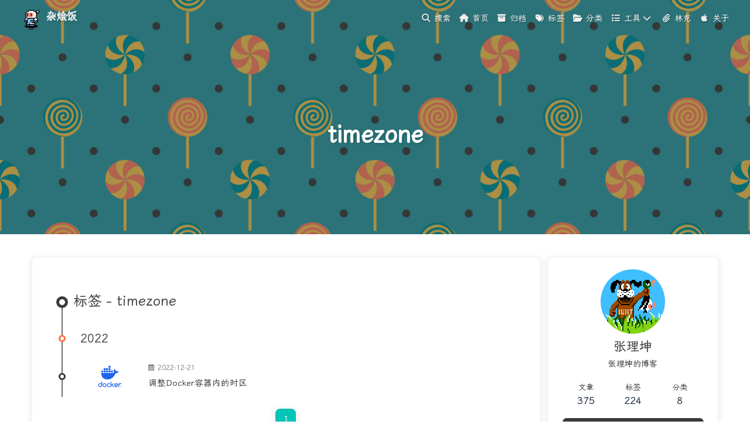

--- FILE ---
content_type: text/html
request_url: https://zahui.fan/tags/timezone/
body_size: 29630
content:
<!DOCTYPE html><html lang="zh-CN" data-theme="light"><head><meta charset="UTF-8"><meta http-equiv="X-UA-Compatible" content="IE=edge"><meta name="viewport" content="width=device-width, initial-scale=1.0,viewport-fit=cover"><title>标签: timezone | 杂烩饭</title><meta name="author" content="张理坤"><meta name="copyright" content="张理坤"><meta name="format-detection" content="telephone=no"><meta name="theme-color" content="#ffffff"><meta name="description" content="张理坤的个人技术博客, 致力于分享运维开发等技术经验, 由系统运维、脚本编程、devops等分类组成, 涵盖了Docker、k8s、Python、Linux、Shell脚本、MySQL、Prometheus、ElasticSearch、虚拟化、Django、vue等内容。">
<meta property="og:type" content="website">
<meta property="og:title" content="杂烩饭">
<meta property="og:url" content="https://zahui.fan/tags/timezone/">
<meta property="og:site_name" content="杂烩饭">
<meta property="og:description" content="张理坤的个人技术博客, 致力于分享运维开发等技术经验, 由系统运维、脚本编程、devops等分类组成, 涵盖了Docker、k8s、Python、Linux、Shell脚本、MySQL、Prometheus、ElasticSearch、虚拟化、Django、vue等内容。">
<meta property="og:locale" content="zh_CN">
<meta property="og:image" content="https://s3.babudiu.com/iuxt/public/dog.svg">
<meta property="article:author" content="张理坤">
<meta property="article:tag" content="Kubernetes,Prometheus,ElasticSearch,OPS,DevOps,运维,MySQL,Linux,云原生">
<meta name="twitter:card" content="summary">
<meta name="twitter:image" content="https://s3.babudiu.com/iuxt/public/dog.svg"><link rel="shortcut icon" href="/favicon.ico"><link rel="canonical" href="https://zahui.fan/tags/timezone/"><link rel="preconnect"/><link rel="preconnect" href="//www.google-analytics.com" crossorigin=""/><link rel="preconnect" href="//hm.baidu.com"/><link rel="manifest" href="/site.webmanifest"/><link rel="apple-touch-icon" sizes="180x180" href="/apple-touch-icon.png"/><link rel="icon" type="image/png" sizes="32x32" href="/favicon-32x32.png"/><link rel="icon" type="image/png" sizes="16x16" href="/favicon-16x16.png"/><link rel="mask-icon" href="/safari-pinned-tab.svg" color="#5bbad5"/><link rel="stylesheet" href="/css/index.css"><link rel="stylesheet" href="/pluginsSrc/@fortawesome/fontawesome-free/css/all.min.css"><link rel="stylesheet" href="/pluginsSrc/@fancyapps/ui/dist/fancybox/fancybox.css" media="print" onload="this.media='all'"><script>
    (() => {
      
    const saveToLocal = {
      set: (key, value, ttl) => {
        if (!ttl) return
        const expiry = Date.now() + ttl * 86400000
        localStorage.setItem(key, JSON.stringify({ value, expiry }))
      },
      get: key => {
        const itemStr = localStorage.getItem(key)
        if (!itemStr) return undefined
        const { value, expiry } = JSON.parse(itemStr)
        if (Date.now() > expiry) {
          localStorage.removeItem(key)
          return undefined
        }
        return value
      }
    }

    window.btf = {
      saveToLocal,
      getScript: (url, attr = {}) => new Promise((resolve, reject) => {
        const script = document.createElement('script')
        script.src = url
        script.async = true
        Object.entries(attr).forEach(([key, val]) => script.setAttribute(key, val))
        script.onload = script.onreadystatechange = () => {
          if (!script.readyState || /loaded|complete/.test(script.readyState)) resolve()
        }
        script.onerror = reject
        document.head.appendChild(script)
      }),
      getCSS: (url, id) => new Promise((resolve, reject) => {
        const link = document.createElement('link')
        link.rel = 'stylesheet'
        link.href = url
        if (id) link.id = id
        link.onload = link.onreadystatechange = () => {
          if (!link.readyState || /loaded|complete/.test(link.readyState)) resolve()
        }
        link.onerror = reject
        document.head.appendChild(link)
      }),
      addGlobalFn: (key, fn, name = false, parent = window) => {
        if (!false && key.startsWith('pjax')) return
        const globalFn = parent.globalFn || {}
        globalFn[key] = globalFn[key] || {}
        globalFn[key][name || Object.keys(globalFn[key]).length] = fn
        parent.globalFn = globalFn
      }
    }
  
      
      const activateDarkMode = () => {
        document.documentElement.setAttribute('data-theme', 'dark')
        if (document.querySelector('meta[name="theme-color"]') !== null) {
          document.querySelector('meta[name="theme-color"]').setAttribute('content', 'undefined')
        }
      }
      const activateLightMode = () => {
        document.documentElement.setAttribute('data-theme', 'light')
        if (document.querySelector('meta[name="theme-color"]') !== null) {
          document.querySelector('meta[name="theme-color"]').setAttribute('content', 'undefined')
        }
      }

      btf.activateDarkMode = activateDarkMode
      btf.activateLightMode = activateLightMode

      const theme = saveToLocal.get('theme')
    
          theme === 'dark' ? activateDarkMode() : theme === 'light' ? activateLightMode() : null
        
      
      const asideStatus = saveToLocal.get('aside-status')
      if (asideStatus !== undefined) {
        document.documentElement.classList.toggle('hide-aside', asideStatus === 'hide')
      }
    
      
    const detectApple = () => {
      if (/iPad|iPhone|iPod|Macintosh/.test(navigator.userAgent)) {
        document.documentElement.classList.add('apple')
      }
    }
    detectApple()
  
    })()
  </script><script>var _hmt = _hmt || [];
(function() {
  var hm = document.createElement("script");
  hm.src = "https://hm.baidu.com/hm.js?50b516d50102c8c9ac5f80529b81ca17";
  var s = document.getElementsByTagName("script")[0];
  s.parentNode.insertBefore(hm, s);
})();
btf.addGlobalFn('pjaxComplete', () => {
  _hmt.push(['_trackPageview',window.location.pathname])
}, 'baidu_analytics')
</script><script async="async" src="https://www.googletagmanager.com/gtag/js?id=G-YN0WWZGVYN"></script><script>window.dataLayer = window.dataLayer || []
function gtag(){dataLayer.push(arguments)}
gtag('js', new Date())
gtag('config', 'G-YN0WWZGVYN')
btf.addGlobalFn('pjaxComplete', () => {
  gtag('config', 'G-YN0WWZGVYN', {'page_path': window.location.pathname})
}, 'google_analytics')
</script><script>const GLOBAL_CONFIG = {
  root: '/',
  algolia: undefined,
  localSearch: {"path":"/search.xml","preload":false,"top_n_per_article":1,"unescape":false,"languages":{"hits_empty":"未找到符合您查询的内容：${query}","hits_stats":"共找到 ${hits} 篇文章"}},
  translate: undefined,
  highlight: {"plugin":"highlight.js","highlightCopy":true,"highlightLang":true,"highlightHeightLimit":600,"highlightFullpage":false,"highlightMacStyle":true},
  copy: {
    success: '复制成功',
    error: '复制失败',
    noSupport: '浏览器不支持'
  },
  relativeDate: {
    homepage: false,
    post: false
  },
  runtime: '',
  dateSuffix: {
    just: '刚刚',
    min: '分钟前',
    hour: '小时前',
    day: '天前',
    month: '个月前'
  },
  copyright: undefined,
  lightbox: 'fancybox',
  Snackbar: undefined,
  infinitegrid: {
    js: '/pluginsSrc/@egjs/infinitegrid/dist/infinitegrid.min.js',
    buttonText: '加载更多'
  },
  isPhotoFigcaption: false,
  islazyloadPlugin: true,
  isAnchor: false,
  percent: {
    toc: true,
    rightside: false,
  },
  autoDarkmode: false
}</script><script id="config-diff">var GLOBAL_CONFIG_SITE = {
  title: '标签: timezone',
  isHighlightShrink: false,
  isToc: false,
  pageType: 'tag'
}</script><link rel="stylesheet" href="https://s3.babudiu.com/iuxt/libs/lxgw-wenkai-screen-webfont/style.min.css" /><meta name="generator" content="Hexo 7.3.0"><link rel="alternate" href="/atom.xml" title="杂烩饭" type="application/atom+xml">
</head><body><div id="sidebar"><div id="menu-mask"></div><div id="sidebar-menus"><div class="avatar-img text-center"><img src="https://s3.babudiu.com/iuxt/public/dog.svg" onerror="this.onerror=null;this.src='/img/friend_404.gif'" alt="avatar"/></div><div class="site-data text-center"><a href="/archives/"><div class="headline">文章</div><div class="length-num">375</div></a><a href="/tags/"><div class="headline">标签</div><div class="length-num">224</div></a><a href="/categories/"><div class="headline">分类</div><div class="length-num">8</div></a></div><div class="menus_items"><div class="menus_item"><a class="site-page" href="/"><i class="fa-fw fas fa-home"></i><span> 首页</span></a></div><div class="menus_item"><a class="site-page" href="/archives/"><i class="fa-fw fas fa-archive"></i><span> 归档</span></a></div><div class="menus_item"><a class="site-page" href="/tags/"><i class="fa-fw fas fa-tags"></i><span> 标签</span></a></div><div class="menus_item"><a class="site-page" href="/categories/"><i class="fa-fw fas fa-folder-open"></i><span> 分类</span></a></div><div class="menus_item"><span class="site-page group"><i class="fa-fw fas fa-list"></i><span> 工具</span><i class="fas fa-chevron-down"></i></span><ul class="menus_item_child"><li><a class="site-page child" target="_blank" rel="noopener external nofollow noreferrer" href="https://bbk-games.zahui.fan/"><i class="fa-fw fas fa-gamepad"></i><span> 步步高小游戏</span></a></li><li><a class="site-page child" target="_blank" rel="noopener external nofollow noreferrer" href="https://aria2.babudiu.com/"><i class="fa-fw fas fa-download"></i><span> Aria2NG</span></a></li></ul></div><div class="menus_item"><a class="site-page" href="/link/"><i class="fa-fw fa-solid fa-paperclip"></i><span> 林克</span></a></div><div class="menus_item"><a class="site-page" href="/about/"><i class="fa-fw fa-brands fa-apple fa-bounce"></i><span> 关于</span></a></div></div></div></div><div class="page" id="body-wrap"><header class="not-home-page fixed" id="page-header" style="background-image: url(https://s3.babudiu.com/iuxt/public/Lollipop2.svg);"><nav id="nav"><span id="blog-info"><a class="nav-site-title" href="/"><img class="site-icon" src="https://s3.babudiu.com/iuxt/public/boob.png" alt="Logo"><span class="site-name">杂烩饭</span></a></span><div id="menus"><div id="search-button"><span class="site-page social-icon search"><i class="fas fa-search fa-fw"></i><span> 搜索</span></span></div><div class="menus_items"><div class="menus_item"><a class="site-page" href="/"><i class="fa-fw fas fa-home"></i><span> 首页</span></a></div><div class="menus_item"><a class="site-page" href="/archives/"><i class="fa-fw fas fa-archive"></i><span> 归档</span></a></div><div class="menus_item"><a class="site-page" href="/tags/"><i class="fa-fw fas fa-tags"></i><span> 标签</span></a></div><div class="menus_item"><a class="site-page" href="/categories/"><i class="fa-fw fas fa-folder-open"></i><span> 分类</span></a></div><div class="menus_item"><span class="site-page group"><i class="fa-fw fas fa-list"></i><span> 工具</span><i class="fas fa-chevron-down"></i></span><ul class="menus_item_child"><li><a class="site-page child" target="_blank" rel="noopener external nofollow noreferrer" href="https://bbk-games.zahui.fan/"><i class="fa-fw fas fa-gamepad"></i><span> 步步高小游戏</span></a></li><li><a class="site-page child" target="_blank" rel="noopener external nofollow noreferrer" href="https://aria2.babudiu.com/"><i class="fa-fw fas fa-download"></i><span> Aria2NG</span></a></li></ul></div><div class="menus_item"><a class="site-page" href="/link/"><i class="fa-fw fa-solid fa-paperclip"></i><span> 林克</span></a></div><div class="menus_item"><a class="site-page" href="/about/"><i class="fa-fw fa-brands fa-apple fa-bounce"></i><span> 关于</span></a></div></div><div id="toggle-menu"><span class="site-page"><i class="fas fa-bars fa-fw"></i></span></div></div></nav><div id="page-site-info"><h1 id="site-title">timezone</h1></div></header><main class="layout" id="content-inner"><div id="tag"><div class="article-sort-title">标签 - timezone</div><div class="article-sort"><div class="article-sort-item year">2022</div><div class="article-sort-item"><a class="article-sort-item-img" href="/posts/3c828831/" title="调整Docker容器内的时区"><img src="https://s3.babudiu.com/iuxt/public/Docker.svg" alt="调整Docker容器内的时区" onerror="this.onerror=null;this.src='/img/404.jpg'"></a><div class="article-sort-item-info"><div class="article-sort-item-time"><i class="far fa-calendar-alt"></i><time class="post-meta-date-created" datetime="2022-12-21T04:29:55.000Z" title="发表于 2022-12-21 12:29:55">2022-12-21</time></div><a class="article-sort-item-title" href="/posts/3c828831/" title="调整Docker容器内的时区">调整Docker容器内的时区</a></div></div></div><nav id="pagination"><div class="pagination"><span class="page-number current">1</span></div></nav></div><div class="aside-content" id="aside-content"><div class="card-widget card-info text-center"><div class="avatar-img"><img src="https://s3.babudiu.com/iuxt/public/dog.svg" onerror="this.onerror=null;this.src='/img/friend_404.gif'" alt="avatar"/></div><div class="author-info-name">张理坤</div><div class="author-info-description">张理坤的博客</div><div class="site-data"><a href="/archives/"><div class="headline">文章</div><div class="length-num">375</div></a><a href="/tags/"><div class="headline">标签</div><div class="length-num">224</div></a><a href="/categories/"><div class="headline">分类</div><div class="length-num">8</div></a></div><a id="card-info-btn" target="_blank" rel="noopener external nofollow noreferrer" href="https://github.com/iuxt"><i class="fab fa-github"></i><span>Follow Me</span></a><div class="card-info-social-icons"><a class="social-icon" href="https://github.com/iuxt" rel="external nofollow noreferrer" target="_blank" title="Github"><i class="fab fa-github"></i></a><a class="social-icon" href="mailto:x@zahui.fan" target="_blank" title="Email"><i class="fas fa-envelope"></i></a><a class="social-icon" href="https://space.bilibili.com/165330963" rel="external nofollow noreferrer" target="_blank" title="Bilibili"><i class="fa-brands fa-bilibili"></i></a><a class="social-icon" href="https://stackoverflow.com/users/15620461/" rel="external nofollow noreferrer" target="_blank" title="StackOverflow"><i class="fa-brands fa-stack-overflow"></i></a><a class="social-icon" href="/atom.xml" target="_blank" title="RSS"><i class="fa-solid fa-square-rss"></i></a></div></div><div class="card-widget card-announcement"><div class="item-headline"><i class="fas fa-bullhorn fa-shake"></i><span>公告</span></div><div class="announcement_content">此博客为我记录运维工作总结所用，供网友阅读参考，如有侵权，请通知我，我会核实后进行处理。</br>
<strong style="color: red;">欢迎加入技术交流群：</strong>
<div class="aside-qrcode" >
<img src="https://src.babudiu.com/card/wechat_ops_group.JPG" title="微信群" width="100%" height="auto">
</div>
</div></div><div class="sticky_layout"><div class="card-widget card-recent-post"><div class="item-headline"><i class="fas fa-history"></i><span>最新文章</span></div><div class="aside-list"><div class="aside-list-item"><a class="thumbnail" href="/posts/786c9442/" title="Kubernetes 1.34 + RHEL10 + Cilium + kube-vip 高可用集群部署"><img src="https://s3.babudiu.com/iuxt/public/skeleton1.svg" onerror="this.onerror=null;this.src='/img/404.jpg'" alt="Kubernetes 1.34 + RHEL10 + Cilium + kube-vip 高可用集群部署"/></a><div class="content"><a class="title" href="/posts/786c9442/" title="Kubernetes 1.34 + RHEL10 + Cilium + kube-vip 高可用集群部署">Kubernetes 1.34 + RHEL10 + Cilium + kube-vip 高可用集群部署</a><time datetime="2026-01-11T03:54:01.000Z" title="更新于 2026-01-11 11:54:01">2026-01-11</time></div></div><div class="aside-list-item"><a class="thumbnail" href="/posts/t8hx7x/" title="使用腾讯云CLS收集TKE（k8s）业务日志"><img src="https://s3.babudiu.com/iuxt/public/skeleton1.svg" onerror="this.onerror=null;this.src='/img/404.jpg'" alt="使用腾讯云CLS收集TKE（k8s）业务日志"/></a><div class="content"><a class="title" href="/posts/t8hx7x/" title="使用腾讯云CLS收集TKE（k8s）业务日志">使用腾讯云CLS收集TKE（k8s）业务日志</a><time datetime="2026-01-07T13:55:27.000Z" title="更新于 2026-01-07 21:55:27">2026-01-07</time></div></div><div class="aside-list-item"><a class="thumbnail" href="/posts/55d95f5b/" title="Bitlocker相关使用说明"><img src="https://s3.babudiu.com/iuxt/images/202210302313030.jpg" onerror="this.onerror=null;this.src='/img/404.jpg'" alt="Bitlocker相关使用说明"/></a><div class="content"><a class="title" href="/posts/55d95f5b/" title="Bitlocker相关使用说明">Bitlocker相关使用说明</a><time datetime="2025-12-25T05:15:08.000Z" title="更新于 2025-12-25 13:15:08">2025-12-25</time></div></div><div class="aside-list-item"><a class="thumbnail" href="/posts/lmeiruso/" title="WSL2 - Ubuntu配置记录"><img src="https://s3.babudiu.com/iuxt/public/wsl.svg" onerror="this.onerror=null;this.src='/img/404.jpg'" alt="WSL2 - Ubuntu配置记录"/></a><div class="content"><a class="title" href="/posts/lmeiruso/" title="WSL2 - Ubuntu配置记录">WSL2 - Ubuntu配置记录</a><time datetime="2025-12-25T05:15:08.000Z" title="更新于 2025-12-25 13:15:08">2025-12-25</time></div></div><div class="aside-list-item"><a class="thumbnail" href="/posts/eee9a081/" title="WSL常用操作记录"><img src="https://s3.babudiu.com/iuxt/public/wsl.svg" onerror="this.onerror=null;this.src='/img/404.jpg'" alt="WSL常用操作记录"/></a><div class="content"><a class="title" href="/posts/eee9a081/" title="WSL常用操作记录">WSL常用操作记录</a><time datetime="2025-12-25T05:15:08.000Z" title="更新于 2025-12-25 13:15:08">2025-12-25</time></div></div></div></div><div class="card-widget card-categories"><div class="item-headline">
            <i class="fas fa-folder-open"></i>
            <span>分类</span>
            
          </div>
          <ul class="card-category-list" id="aside-cat-list">
            <li class="card-category-list-item "><a class="card-category-list-link" href="/categories/Windows/"><span class="card-category-list-name">Windows</span><span class="card-category-list-count">52</span></a></li><li class="card-category-list-item "><a class="card-category-list-link" href="/categories/%E5%9F%BA%E7%A1%80%E8%BF%90%E7%BB%B4/"><span class="card-category-list-name">基础运维</span><span class="card-category-list-count">124</span></a></li><li class="card-category-list-item "><a class="card-category-list-link" href="/categories/%E5%AE%B9%E5%99%A8/"><span class="card-category-list-name">容器</span><span class="card-category-list-count">71</span></a></li><li class="card-category-list-item "><a class="card-category-list-link" href="/categories/%E5%B7%A5%E5%85%B7/"><span class="card-category-list-name">工具</span><span class="card-category-list-count">48</span></a></li><li class="card-category-list-item "><a class="card-category-list-link" href="/categories/%E5%BC%80%E5%8F%91/"><span class="card-category-list-name">开发</span><span class="card-category-list-count">22</span></a></li><li class="card-category-list-item "><a class="card-category-list-link" href="/categories/%E6%95%B0%E6%8D%AE%E5%BA%93/"><span class="card-category-list-name">数据库</span><span class="card-category-list-count">20</span></a></li><li class="card-category-list-item "><a class="card-category-list-link" href="/categories/%E6%97%A5%E5%BF%97/"><span class="card-category-list-name">日志</span><span class="card-category-list-count">14</span></a></li><li class="card-category-list-item "><a class="card-category-list-link" href="/categories/%E7%9B%91%E6%8E%A7/"><span class="card-category-list-name">监控</span><span class="card-category-list-count">24</span></a></li>
          </ul></div><div class="card-widget card-tags"><div class="item-headline"><i class="fas fa-tags"></i><span>标签</span></div><div class="card-tag-cloud"><a href="/tags/%E7%9B%91%E6%8E%A7/" style="font-size: 1.25em; color: #999fa7">监控</a> <a href="/tags/Bash/" style="font-size: 1.15em; color: #999b9e">Bash</a> <a href="/tags/django/" style="font-size: 1.35em; color: #99a3b1">django</a> <a href="/tags/RHEL/" style="font-size: 1.1em; color: #999">RHEL</a> <a href="/tags/%E6%97%B6%E5%8C%BA/" style="font-size: 1.1em; color: #999">时区</a> <a href="/tags/%E6%96%87%E4%BB%B6/" style="font-size: 1.15em; color: #999b9e">文件</a> <a href="/tags/%E5%BC%80%E6%BA%90%E8%BD%AF%E4%BB%B6/" style="font-size: 1.25em; color: #999fa7">开源软件</a> <a href="/tags/%E5%AD%98%E5%82%A8/" style="font-size: 1.25em; color: #999fa7">存储</a> <a href="/tags/cc%E6%94%BB%E5%87%BB/" style="font-size: 1.2em; color: #999da3">cc攻击</a> <a href="/tags/NTP/" style="font-size: 1.1em; color: #999">NTP</a> <a href="/tags/build/" style="font-size: 1.1em; color: #999">build</a> <a href="/tags/%E6%A0%BC%E5%BC%8F%E5%8C%96/" style="font-size: 1.15em; color: #999b9e">格式化</a> <a href="/tags/%E6%9C%8D%E5%8A%A1/" style="font-size: 1.15em; color: #999b9e">服务</a> <a href="/tags/iptables/" style="font-size: 1.3em; color: #99a1ac">iptables</a> <a href="/tags/BitLocker/" style="font-size: 1.1em; color: #999">BitLocker</a> <a href="/tags/%E6%89%A9%E5%AE%B9/" style="font-size: 1.15em; color: #999b9e">扩容</a> <a href="/tags/monitor/" style="font-size: 1.2em; color: #999da3">monitor</a> <a href="/tags/%E8%85%BE%E8%AE%AF%E4%BA%91/" style="font-size: 1.1em; color: #999">腾讯云</a> <a href="/tags/Nginx/" style="font-size: 1.5em; color: #99a9bf">Nginx</a> <a href="/tags/keepalived/" style="font-size: 1.4em; color: #99a5b6">keepalived</a> <a href="/tags/pyotp/" style="font-size: 1.1em; color: #999">pyotp</a> <a href="/tags/ArchLinux/" style="font-size: 1.1em; color: #999">ArchLinux</a> <a href="/tags/contextpath/" style="font-size: 1.1em; color: #999">contextpath</a> <a href="/tags/echo-server/" style="font-size: 1.1em; color: #999">echo-server</a> <a href="/tags/%E7%94%9F%E5%91%BD%E5%91%A8%E6%9C%9F/" style="font-size: 1.1em; color: #999">生命周期</a> <a href="/tags/ubuntu/" style="font-size: 1.15em; color: #999b9e">ubuntu</a> <a href="/tags/java/" style="font-size: 1.15em; color: #999b9e">java</a> <a href="/tags/MQ/" style="font-size: 1.15em; color: #999b9e">MQ</a> <a href="/tags/Tools/" style="font-size: 1.1em; color: #999">Tools</a> <a href="/tags/proxy/" style="font-size: 1.1em; color: #999">proxy</a> <a href="/tags/%E9%98%BF%E9%87%8C%E4%BA%91/" style="font-size: 1.1em; color: #999">阿里云</a> <a href="/tags/CentOS/" style="font-size: 1.25em; color: #999fa7">CentOS</a> <a href="/tags/Elasticsearch/" style="font-size: 1.4em; color: #99a5b6">Elasticsearch</a> <a href="/tags/snmp/" style="font-size: 1.1em; color: #999">snmp</a> <a href="/tags/windows/" style="font-size: 1.1em; color: #999">windows</a> <a href="/tags/xml/" style="font-size: 1.1em; color: #999">xml</a> <a href="/tags/kubectl/" style="font-size: 1.3em; color: #99a1ac">kubectl</a> <a href="/tags/cli/" style="font-size: 1.45em; color: #99a7ba">cli</a> <a href="/tags/configmap/" style="font-size: 1.1em; color: #999">configmap</a> <a href="/tags/Ansible/" style="font-size: 1.1em; color: #999">Ansible</a></div></div><div class="card-widget card-archives">
    <div class="item-headline">
      <i class="fas fa-archive"></i>
      <span>归档</span>
      <a class="card-more-btn" href="/archives/"
            title="查看更多">
            <i class="fas fa-angle-right"></i>
          </a>
    </div>
  
    <ul class="card-archive-list">
      
        <li class="card-archive-list-item">
          <a class="card-archive-list-link" href="/archives/2026/01/">
            <span class="card-archive-list-date">
              一月 2026
            </span>
            <span class="card-archive-list-count">2</span>
          </a>
        </li>
      
        <li class="card-archive-list-item">
          <a class="card-archive-list-link" href="/archives/2025/12/">
            <span class="card-archive-list-date">
              十二月 2025
            </span>
            <span class="card-archive-list-count">1</span>
          </a>
        </li>
      
        <li class="card-archive-list-item">
          <a class="card-archive-list-link" href="/archives/2025/11/">
            <span class="card-archive-list-date">
              十一月 2025
            </span>
            <span class="card-archive-list-count">1</span>
          </a>
        </li>
      
        <li class="card-archive-list-item">
          <a class="card-archive-list-link" href="/archives/2025/10/">
            <span class="card-archive-list-date">
              十月 2025
            </span>
            <span class="card-archive-list-count">1</span>
          </a>
        </li>
      
        <li class="card-archive-list-item">
          <a class="card-archive-list-link" href="/archives/2025/09/">
            <span class="card-archive-list-date">
              九月 2025
            </span>
            <span class="card-archive-list-count">2</span>
          </a>
        </li>
      
        <li class="card-archive-list-item">
          <a class="card-archive-list-link" href="/archives/2025/08/">
            <span class="card-archive-list-date">
              八月 2025
            </span>
            <span class="card-archive-list-count">1</span>
          </a>
        </li>
      
        <li class="card-archive-list-item">
          <a class="card-archive-list-link" href="/archives/2025/07/">
            <span class="card-archive-list-date">
              七月 2025
            </span>
            <span class="card-archive-list-count">2</span>
          </a>
        </li>
      
        <li class="card-archive-list-item">
          <a class="card-archive-list-link" href="/archives/2025/06/">
            <span class="card-archive-list-date">
              六月 2025
            </span>
            <span class="card-archive-list-count">5</span>
          </a>
        </li>
      
    </ul>
  </div><div class="card-widget card-webinfo"><div class="item-headline"><i class="fas fa-chart-line"></i><span>网站信息</span></div><div class="webinfo"><div class="webinfo-item"><div class="item-name">文章数目 :</div><div class="item-count">375</div></div><div class="webinfo-item"><div class="item-name">本站访客数 :</div><div class="item-count" id="busuanzi_value_site_uv"><i class="fa-solid fa-spinner fa-spin"></i></div></div><div class="webinfo-item"><div class="item-name">本站总浏览量 :</div><div class="item-count" id="busuanzi_value_site_pv"><i class="fa-solid fa-spinner fa-spin"></i></div></div><div class="webinfo-item"><div class="item-name">最后更新时间 :</div><div class="item-count" id="last-push-date" data-lastPushDate="2026-01-26T15:00:27.831Z"><i class="fa-solid fa-spinner fa-spin"></i></div></div></div></div></div></div></main><footer id="footer"><div id="footer-wrap"><div class="framework-info"><span>框架 </span><a target="_blank" rel="noopener external nofollow noreferrer" href="https://hexo.io">Hexo 7.3.0</a><span class="footer-separator">|</span><span>主题 </span><a target="_blank" rel="noopener external nofollow noreferrer" href="https://github.com/jerryc127/hexo-theme-butterfly">Butterfly 5.3.5</a></div><div class="footer_custom_text"><a target="_blank" rel="noopener external nofollow noreferrer" href='https://www.upyun.com/?utm_source=lianmeng&utm_medium=referral'>
  本网站由<img src='https://s3.babudiu.com/iuxt/public/upyun.svg' alt='又拍云' width='70' height='28' style="vertical-align:bottom">
  提供CDN加速/云存储服务
</a>
</br>
<a href="https://beian.miit.gov.cn/" rel="external nofollow noreferrer" target="_blank">沪ICP备2021015230号-1</a>
</div></div></footer></div><div id="rightside"><div id="rightside-config-hide"><button id="darkmode" type="button" title="日间和夜间模式切换"><i class="fas fa-adjust"></i></button><button id="hide-aside-btn" type="button" title="单栏和双栏切换"><i class="fas fa-arrows-alt-h"></i></button></div><div id="rightside-config-show"><button id="rightside-config" type="button" title="设置"><i class="fas fa-cog fa-spin"></i></button><button id="go-up" type="button" title="回到顶部"><span class="scroll-percent"></span><i class="fas fa-arrow-up"></i></button></div></div><div><script src="/js/utils.js"></script><script src="/js/main.js"></script><script src="/pluginsSrc/@fancyapps/ui/dist/fancybox/fancybox.umd.js"></script><script src="/pluginsSrc/vanilla-lazyload/dist/lazyload.iife.min.js"></script><div class="js-pjax"></div><script async data-pjax src="https://events.vercount.one/js"></script><div id="local-search"><div class="search-dialog"><nav class="search-nav"><span class="search-dialog-title">搜索</span><span id="loading-status"></span><button class="search-close-button"><i class="fas fa-times"></i></button></nav><div class="text-center" id="loading-database"><i class="fas fa-spinner fa-pulse"></i><span>  数据加载中</span></div><div class="search-wrap"><div id="local-search-input"><div class="local-search-box"><input class="local-search-box--input" placeholder="搜搜搜" type="text"/></div></div><hr/><div id="local-search-results"></div><div id="local-search-stats-wrap"></div></div></div><div id="search-mask"></div><script src="/js/search/local-search.js"></script></div></div></body></html>

--- FILE ---
content_type: image/svg+xml
request_url: https://s3.babudiu.com/iuxt/public/skeleton1.svg
body_size: 23912
content:
<svg xmlns='http://www.w3.org/2000/svg' width='150' height='150' transform='scale(2)'><rect x='0' y='0' width='100%' height='100%' fill='hsla(8,69.8%,62.4%,1)'/><path d='M20.2 1.55c-1.93 0-3.87.25-5.7.87C10.26 3.83 7.59 7.97 5.7 12c-.88 1.88-1.67 3.97-1.25 6.01.47 2.05 2.67 3.77 4.6 2.99a14.9 14.9 0 0 0-.57 3.45c0 .32 0 .68.16 1 .36.83 1.62.83 2.35.26.68-.58 1-1.52 1.26-2.36 0 .79-.32 1.57-.37 2.41-.05.79.26 1.78 1.05 1.99.73.2 1.46-.42 1.88-1.1.42-.68.63-1.47 1.2-1.99-1.25 1.2-.62 3.66 1.05 4.14 1.68.47 3.46-1.42 2.93-3.04l6.65 2.2c1.05.36 2.2.73 3.3.57 1-.15 1.93-.68 2.67-1.36 2.4-2.2 3.19-5.6 3.76-8.84.27-2.46.58-4.87.32-7.22-.26-2.25-.94-4.5-2.93-5.7a26.88 26.88 0 0 0-6.18-2.68 26.45 26.45 0 0 0-7.38-1.17zm95.59.09c-1.19-.03-2.36.1-3.47.47-4.14 1.25-6.75 5.28-8.7 9.21-.57 1.1-1.09 2.36-.93 3.56a4.78 4.78 0 0 0 1.99 3.14c.99.78 2.2 1.26 3.4 1.73-.16.83-.68 1.57-.94 2.4-.27.84-.16 1.89.52 2.36.63.42 1.46.2 2.04-.21.58-.47.94-1.1 1.26-1.78a6.85 6.85 0 0 0-.21 3.25c.05.36.15.73.42 1.04.52.58 1.46.47 2.09.05.63-.47.94-1.2 1.26-1.88-.21 1.3-.32 2.93.83 3.56.79.42 1.83.05 2.46-.58.63-.68.94-1.57 1.2-2.46 2.68.53 4.77 3.25 7.5 3.1 2.14-.11 3.76-1.9 4.91-3.67a16.56 16.56 0 0 0 2.62-7.07c.52-5.13-2.62-8.16-6.07-11.35a19.4 19.4 0 0 0-10.05-4.66 15 15 0 0 0-2.13-.21zm-63.42 1.1a1.96 1.96 0 0 0-1.83 1.18 1.82 1.82 0 0 0-2.02-.56 1.83 1.83 0 0 0-.94 2.15c.26.83 1.2 1.36 2.04 1.2.15 2.98.36 5.91.52 8.9-.73.36-1.52.73-1.99 1.36-.47.68-.52 1.72.16 2.2.26.2.63.26 1 .31.83.05 1.82-.37 1.93-1.2.2.62.89.94 1.52 1.04.73.1 1.51-.1 1.99-.68.47-.52.57-1.46.1-2.04a2.08 2.08 0 0 0-1.36-.63c-.1 0-.26 0-.37-.1a.6.6 0 0 1-.15-.42c-.27-2.77-.53-5.55-.84-8.32a2.45 2.45 0 0 0 2.14-1.94 2.2 2.2 0 0 0-1.51-2.4 1.56 1.56 0 0 0-.39-.06zm29.7.5c-2.4.03-4.8.6-7.12 1.22-3.98 1.05-8.11 2.62-10.36 6.02-1.37 2.1-1.84 5.86-1.37 9.58a19.7 19.7 0 0 0 3.1 8.95 4.5 4.5 0 0 0 2.6 1.88c.74.16 1.47.05 2.2-.05l.53-.08c.14 1.1.33 2.2.68 3.27a8.87 8.87 0 0 0 3.35 4.87 8.64 8.64 0 0 0 5.7 1.25c2-.2 3.88-.89 5.71-1.72 1.62-.74 3.3-1.63 4.45-3.04 1.15-1.41 1.73-3.4 1.05-5.08-.27-.52-.63-1.04-1.16-1.25-.78-.32-1.78.1-2.2.84a2.89 2.89 0 0 0-.05 2.45 5.03 5.03 0 0 0-1.25-1.51c-.53-.37-1.31-.53-1.83-.16-1 .63-.63 2.1-.21 3.14-.53-.94-1.2-1.88-2.25-2.2-1.05-.31-2.41.47-2.25 1.52.05.42.26.73.36 1.1.1.37.05.84-.31 1a.9.9 0 0 1-.53 0 6.28 6.28 0 0 1-3.97-3.15 8.77 8.77 0 0 1-.98-3.25 5.69 5.69 0 0 1 1.81-1.2c-.2.06.9 2.41 1.1 2.62.42.47 1.15.79 1.84.79 1.98.05 2.25-2.25 2.14-3.77.32.68.68 1.41 1.26 1.93.57.48 1.51.69 2.14.27 1.05-.68.63-2.25.1-3.4.58.62.9 1.4 1.47 2.04.58.62 1.68.89 2.2.26.26-.32.32-.74.32-1.15 0-1.36-.42-2.57-.58-3.93 1.2.68 2.77.21 3.98-.52.47-.26.94-.58 1.25-1 .68-.94.63-2.25.37-3.4-.52-2.35-1.73-4.55-2.51-6.86-1.47-4.18-3.67-7.38-8.38-8.1a13.94 13.94 0 0 0-2.4-.18zm63.2.17a1.96 1.96 0 0 0-1.83 1.2 1.82 1.82 0 0 0-2.02-.56 1.83 1.83 0 0 0-.94 2.14c.26.84 1.2 1.36 2.04 1.2.15 2.99.36 5.92.52 8.9-.73.37-1.52.74-1.99 1.36-.47.68-.52 1.73.16 2.2.26.21.63.26 1 .32.83.05 1.82-.37 1.93-1.2.2.62.89.93 1.52 1.04.73.1 1.51-.1 1.99-.68.47-.53.57-1.47.1-2.04a2.08 2.08 0 0 0-1.36-.63c-.1 0-.26 0-.37-.1a.6.6 0 0 1-.15-.42c-.27-2.78-.53-5.55-.84-8.33a2.45 2.45 0 0 0 2.14-1.93 2.2 2.2 0 0 0-1.51-2.41 1.35 1.35 0 0 0-.39-.05zm.6 26.72a1 1 0 0 0-.63.24c-.37.26-.53.73-.58 1.15 0 .1 0 .2-.1.31-.1.1-.21.1-.37.1l-7.22.48a2.17 2.17 0 0 0-1.62-1.94c-.9-.16-1.89.37-2.15 1.26a1.67 1.67 0 0 0 .88 1.91 1.57 1.57 0 0 0-.57 1.75c.27.68 1.1 1.1 1.84.89.73-.2 1.2-1 1.1-1.73 2.56-.05 5.12-.1 7.74-.2.26.67.58 1.35 1.15 1.77.58.42 1.47.47 1.94-.05.16-.2.26-.52.26-.84.05-.73-.26-1.57-1-1.67.53-.16.84-.73.95-1.26.1-.63-.05-1.3-.52-1.78-.3-.26-.72-.42-1.1-.4zm-86.4.59a1.8 1.8 0 0 0-1.58.85c-.42.73-.27 1.78.41 2.3-2.66 2.57-5.28 5.13-7.95 7.7a3.22 3.22 0 0 0-2.77.05 2.22 2.22 0 0 0-1.05 2.46c.31.89 1.46 1.46 2.3.94-.47 1.78 1.73 3.61 3.4 2.77 1.63-.83 1.26-2.87 0-3.82a72.22 72.22 0 0 0 7.64-7.32c.84.52 2.05.62 2.88.05.84-.58 1.31-1.73.95-2.67-.37-.94-1.63-1.47-2.52-1l-.05-.1a1.84 1.84 0 0 0-1.05-2.1 1.73 1.73 0 0 0-.61-.11zm47.57 1.25a1.8 1.8 0 0 0-1.58.86c-.42.73-.26 1.78.42 2.3l-7.96 7.7a3.22 3.22 0 0 0-2.77.05 2.22 2.22 0 0 0-1.05 2.46c.32.89 1.47 1.47 2.3 1-.46 1.77 1.73 3.6 3.4 2.77 1.63-.84 1.26-2.88 0-3.82a72.23 72.23 0 0 0 7.65-7.33c.84.52 2.04.63 2.88.05.84-.52 1.3-1.72.94-2.67-.37-.94-1.62-1.46-2.51-1l-.05-.15c.2-.84-.27-1.78-1.05-2.1a1.73 1.73 0 0 0-.62-.12zm-88.33.22a1.8 1.8 0 0 0-.92.32 1.94 1.94 0 0 0-.57 2.3c-2.77 1.05-5.6 2.05-8.37 3.1a4.76 4.76 0 0 0-1.89-1.53c-.78-.26-1.83 0-2.1.79-.1.31-.1.68 0 1 .22.78.9 1.62 1.68 1.51-.52.37-.68 1.1-.57 1.73.1.73.57 1.41 1.2 1.73.68.31 1.57.15 1.99-.47a2 2 0 0 0 .2-1.47c0-.1-.04-.26 0-.37.06-.15.22-.2.37-.26 2.57-1.04 5.13-2.14 7.75-3.2A2.46 2.46 0 0 0 20 38.9c1.05-.16 1.94-1.1 1.83-2.15a2.03 2.03 0 0 0-1.7-1.78c.5-.6.51-1.57.03-2.2a1.72 1.72 0 0 0-1.44-.58zm110.02 6.77c-.84-.01-1.67.04-2.5.16-4.39.63-7.84 4.18-10.4 7.8-1.21 1.67-2.41 3.6-2.3 5.65.04 2.1 1.93 4.18 3.97 3.77a15.2 15.2 0 0 0-1.2 3.24c-.06.32-.16.68-.06 1 .21.89 1.47 1.1 2.25.68s1.26-1.31 1.63-2.1c-.16.79-.63 1.52-.84 2.3-.21.79-.05 1.78.68 2.15.73.32 1.52-.16 2.04-.73.52-.58.89-1.31 1.57-1.73-1.47.94-1.3 3.5.26 4.24 1.57.73 3.67-.73 3.46-2.46 2.04 1.15 4.08 2.25 6.12 3.4 1 .53 1.99 1.1 3.14 1.15 1 .06 2.04-.31 2.88-.83 2.77-1.73 4.19-4.92 5.28-8.01.84-2.25 1.57-4.5 1.78-6.91.16-2.25-.1-4.6-1.83-6.12a26.93 26.93 0 0 0-5.6-3.77c-3.14-1.62-6.74-2.82-10.33-2.88zm-92.38 6.26a36.3 36.3 0 0 0-5.1.38 19.23 19.23 0 0 0-10 4.65 12.8 12.8 0 0 0-3.4 4.45c-1.68 3.98-.32 8.59 1.46 12.56.53 1.16 1.1 2.36 2.15 3.04 1.05.73 2.4.79 3.66.52 1.26-.26 2.36-.89 3.5-1.46.53.68.8 1.52 1.26 2.25.48.73 1.31 1.3 2.15 1.1.68-.21 1.1-1 1.15-1.68.05-.73-.26-1.41-.52-2.1A6.47 6.47 0 0 0 35 71.2c.32.2.68.37 1.05.37.79 0 1.3-.84 1.36-1.57.05-.79-.31-1.47-.63-2.2.84 1 2.04 2.14 3.25 1.62.84-.31 1.25-1.36 1.15-2.25a6.15 6.15 0 0 0-1.1-2.46c2.15-1.73 5.5-1.57 7.17-3.72 1.31-1.67 1-4.08.32-6.12a16.48 16.48 0 0 0-3.72-6.6c-2.26-2.28-4.78-2.98-7.5-3.04zm38.7 1.92c-2.5.02-5.02.47-7.38 1.18a26.98 26.98 0 0 0-6.17 2.67c-2 1.2-2.67 3.45-2.93 5.7-.27 2.41.1 4.76.31 7.22.58 3.25 1.36 6.65 3.77 8.85.73.68 1.67 1.2 2.67 1.36 1.1.16 2.25-.2 3.3-.58 2.2-.73 4.44-1.46 6.64-2.2-.52 1.63 1.26 3.51 2.93 3.04 1.68-.47 2.3-2.93 1.05-4.13.58.52.78 1.3 1.2 1.99.42.68 1.15 1.3 1.89 1.1.78-.21 1.1-1.2 1.04-2-.05-.83-.36-1.62-.36-2.4.26.84.57 1.78 1.25 2.35.74.58 2 .58 2.36-.26.16-.31.16-.68.16-1a14.9 14.9 0 0 0-.58-3.45c1.94.79 4.14-.94 4.6-2.98.43-2.04-.36-4.13-1.25-6.02-1.88-4.03-4.55-8.16-8.8-9.58a17.51 17.51 0 0 0-5.7-.86zM5.79 48.29a1.97 1.97 0 0 0-.71.08 1.95 1.95 0 0 0-1.25 2.2 1.78 1.78 0 0 0-2.2.52c-.48.68-.32 1.78.36 2.36.68.52 1.73.52 2.35-.1 1.73 2.4 3.46 4.8 5.24 7.22a4.52 4.52 0 0 0-.94 2.25c-.06.83.52 1.72 1.3 1.78.37 0 .68-.11 1-.27.73-.42 1.36-1.3 1-2.04.46.42 1.25.37 1.82.05.69-.3 1.2-.94 1.37-1.62.1-.73-.27-1.52-1-1.78-.47-.15-1-.05-1.46.21-.1.05-.21.1-.32.1-.16 0-.26-.15-.36-.26-1.73-2.2-3.4-4.4-5.13-6.59.83-.63 1.2-1.83.78-2.83A2.25 2.25 0 0 0 5.8 48.3zm107.4 18.12a1.72 1.72 0 0 0-1.5 1.06c-.37.79 0 1.84.73 2.25-1.83 2.36-3.71 4.66-5.55 7.02a4.8 4.8 0 0 0-2.4-.32c-.79.16-1.52.95-1.36 1.78.05.32.26.63.52.9.57.57 1.62.93 2.25.41-.26.58 0 1.31.42 1.78.47.58 1.2.94 1.93.84.74-.1 1.42-.68 1.42-1.41 0-.53-.26-1-.58-1.37-.1-.1-.15-.15-.2-.31-.06-.16.05-.31.15-.42 1.62-2.25 3.3-4.5 4.92-6.75.84.63 2.1.63 2.93 0a2.17 2.17 0 0 0 .47-2.83 2.02 2.02 0 0 0-2.37-.65 1.78 1.78 0 0 0-1.13-1.91 1.8 1.8 0 0 0-.65-.07zm-61 4.7a1 1 0 0 0-.64.24c-.36.26-.52.73-.57 1.15 0 .1 0 .2-.1.31-.11.1-.22.1-.37.1l-7.23.48a2.17 2.17 0 0 0-1.62-1.94c-.89-.16-1.88.37-2.14 1.26a1.67 1.67 0 0 0 .87 1.91 1.57 1.57 0 0 0-.56 1.75c.26.68 1.1 1.1 1.83.9.73-.22 1.2-1 1.1-1.74 2.56-.05 5.13-.1 7.75-.2a3.7 3.7 0 0 0 1.15 1.77c.57.42 1.46.47 1.93-.05.16-.2.27-.52.27-.84.05-.73-.27-1.57-1-1.67.52-.16.84-.73.94-1.26.1-.62-.05-1.3-.52-1.78-.3-.26-.71-.41-1.1-.4zm83.53 1.58c-2.41.03-4.81.6-7.13 1.23-3.97 1.04-8.1 2.61-10.36 6.02-1.36 2.09-1.83 5.86-1.36 9.57.37 3.04 1.36 6.39 3.09 8.95a4.5 4.5 0 0 0 2.62 1.89c.73.15 1.46.05 2.2-.06l.56-.08c.14 1.1.34 2.2.69 3.28a8.87 8.87 0 0 0 3.35 4.86 8.64 8.64 0 0 0 5.7 1.26c2-.2 3.88-.89 5.7-1.73 1.63-.73 3.3-1.62 4.46-3.03 1.15-1.41 1.73-3.4 1.04-5.08-.26-.52-.62-1.05-1.15-1.25-.78-.32-1.78.1-2.2.83a2.89 2.89 0 0 0-.05 2.46 5.2 5.2 0 0 0-1.25-1.52c-.53-.36-1.31-.52-1.84-.15-.99.63-.62 2.1-.2 3.14-.53-.94-1.2-1.89-2.26-2.2-1.04-.31-2.4.47-2.25 1.52.06.42.27.73.37 1.1.1.36.05.83-.31 1a.9.9 0 0 1-.53 0 6.28 6.28 0 0 1-3.97-3.15 8.8 8.8 0 0 1-.98-3.3 5.47 5.47 0 0 1 1.76-1.15c-.2.05.89 2.41 1.1 2.62.42.47 1.15.78 1.83.78 1.99.06 2.25-2.25 2.15-3.76.31.68.68 1.4 1.25 1.93.58.47 1.52.68 2.15.26 1.05-.68.63-2.25.1-3.4.58.63.9 1.42 1.47 2.04.58.63 1.67.9 2.2.26.26-.3.31-.73.31-1.15 0-1.36-.42-2.56-.57-3.92 1.2.68 2.77.2 3.97-.53.47-.26.95-.57 1.26-.99.68-.94.63-2.25.37-3.4-.53-2.36-1.73-4.55-2.52-6.86-1.46-4.18-3.66-7.38-8.37-8.11a13.94 13.94 0 0 0-2.4-.18zm-47.36 6.04c-1.18-.02-2.35.1-3.47.47-4.13 1.26-6.75 5.29-8.69 9.21-.57 1.1-1.1 2.36-.94 3.56a4.78 4.78 0 0 0 2 3.14c.99.79 2.19 1.26 3.4 1.73-.16.84-.69 1.57-.95 2.4-.26.85-.16 1.9.52 2.36.63.42 1.47.21 2.05-.2.57-.48.94-1.1 1.25-1.79a6.85 6.85 0 0 0-.2 3.25c.04.37.15.73.41 1.05.52.57 1.47.47 2.1.05.62-.47.94-1.2 1.25-1.89-.2 1.31-.31 2.94.84 3.56.78.42 1.83.06 2.46-.57.63-.63.94-1.57 1.2-2.46 2.67.52 4.76 3.24 7.49 3.09 2.14-.1 3.76-1.89 4.92-3.67a16.82 16.82 0 0 0 2.61-7.06c.53-5.13-2.61-8.17-6.07-11.36a19.4 19.4 0 0 0-10.05-4.66 15 15 0 0 0-2.13-.2zm-64.5 1.76c-.8-.01-1.6.04-2.4.17-4.71.74-6.91 3.93-8.38 8.12-.78 2.3-1.98 4.5-2.5 6.85-.27 1.15-.32 2.46.36 3.4.31.42.78.74 1.25 1 1.2.73 2.78 1.2 3.98.52-.15 1.36-.57 2.57-.57 3.93 0 .42.05.83.31 1.15.52.63 1.62.36 2.2-.26s.89-1.42 1.46-2.04c-.52 1.15-.94 2.72.1 3.4.64.42 1.58.2 2.15-.26.58-.53.95-1.26 1.26-1.94-.1 1.52.16 3.82 2.15 3.77.68 0 1.41-.32 1.83-.79.2-.2 1.3-2.56 1.1-2.61.75.26 1.34.78 1.93 1.3a9.57 9.57 0 0 1-1.04 4.5 6.28 6.28 0 0 1-3.98 3.15.9.9 0 0 1-.52 0c-.37-.16-.42-.63-.32-1 .1-.37.32-.68.37-1.1.16-1.05-1.2-1.83-2.25-1.52-1.05.32-1.73 1.26-2.25 2.2.42-1.04.78-2.51-.21-3.14-.52-.36-1.31-.2-1.83.16s-.9.94-1.26 1.52c.31-.79.37-1.73-.05-2.46-.42-.74-1.41-1.15-2.2-.84-.52.2-.89.73-1.15 1.26-.68 1.67-.1 3.66 1.05 5.07 1.15 1.42 2.82 2.3 4.44 3.04 1.84.84 3.72 1.52 5.7 1.72 2 .21 4.1-.15 5.71-1.25a8.87 8.87 0 0 0 3.35-4.87 20.83 20.83 0 0 0 .84-4.6l.32.05c.73.1 1.47.2 2.2.05a4.5 4.5 0 0 0 2.62-1.88c1.72-2.57 2.72-5.97 3.08-8.95.47-3.72 0-7.49-1.36-9.58-2.25-3.4-6.38-4.97-10.36-6.02a28.78 28.78 0 0 0-7.12-1.22zm31.36 12.37c-.37.05-.63.2-.9.47-.62.52-1.04 1.52-.57 2.2-.57-.32-1.3-.1-1.78.26-.57.42-1.05 1.15-1 1.88 0 .74.58 1.47 1.32 1.57.52.06.99-.15 1.4-.47.11-.05.22-.16.32-.16.16 0 .26.11.42.21l6.28 5.5c-.68.78-.84 2.04-.26 2.88.58.89 1.83 1.2 2.77.68a1.99 1.99 0 0 0 .84-2.32c.73.12 1.56-.29 1.83-.98.37-.78-.05-1.83-.78-2.2a1.86 1.86 0 0 0-2.3.53l-6.5-6.13c.32-.78.63-1.57.53-2.4-.1-.84-.84-1.63-1.62-1.52zm21.82 15.92c-.78.02-1.6.13-2.46.35-3.09.79-5.76 2.73-8.27 4.77-3.19 2.56-6.38 5.65-7.06 9.68-.42 2.46.68 6.07 2.56 9.32 1.52 2.56 3.77 5.28 6.33 6.8.95.58 2.1.89 3.14.68.74-.16 1.37-.58 2-.94l.43-.28a20.41 20.41 0 0 0 1.97 2.8 8.92 8.92 0 0 0 5.03 3.08 8.55 8.55 0 0 0 5.75-1.15c1.73-1 3.2-2.4 4.5-3.87a11.63 11.63 0 0 0 2.88-4.55c.53-1.73.26-3.82-1.04-5.08-.42-.42-1-.73-1.57-.73-.9.05-1.58.83-1.68 1.67-.1.84.31 1.73.94 2.3-.57-.36-1.1-.78-1.78-.89-.68-.1-1.41.06-1.78.63-.62.94.27 2.15 1.1 2.93-.83-.68-1.88-1.3-2.93-1.15-1.05.1-1.99 1.42-1.41 2.3.2.32.52.53.78.84.27.32.37.79.1 1.05-.1.1-.3.16-.46.2-1.73.37-3.5-.2-4.92-1.25a8.9 8.9 0 0 1-2.28-2.7c.3-.64.6-1.26 1.13-1.75-.1.1 1.83 1.84 2.09 1.94.63.26 1.41.26 2.04 0 1.88-.73 1.15-2.93.47-4.3.58.53 1.2 1.1 1.94 1.32.73.2 1.67.05 2.1-.63.62-1.05-.37-2.3-1.32-3.14.79.36 1.36 1 2.15 1.3.78.37 1.94.16 2.14-.62.11-.37 0-.79-.15-1.15-.53-1.26-1.42-2.2-2.1-3.35 1.37.1 2.57-.94 3.4-2.1.32-.41.63-.89.74-1.4.26-1.16-.37-2.31-1.05-3.25-1.41-1.94-3.4-3.51-5.02-5.29-2.43-2.64-5.06-4.45-8.43-4.39zm-21.77 3.08c-.23.02-.45.1-.63.26-.37.26-.52.74-.57 1.15 0 .1 0 .21-.11.32-.1.1-.2.1-.37.1l-7.22.47a2.17 2.17 0 0 0-1.62-1.93c-.9-.16-1.89.36-2.15 1.25a1.67 1.67 0 0 0 .88 1.91 1.57 1.57 0 0 0-.56 1.75c.26.68 1.1 1.1 1.83.9.73-.22 1.2-1 1.1-1.73 2.56-.06 5.13-.11 7.74-.21.27.68.58 1.36 1.16 1.78.57.41 1.46.47 1.93-.06.16-.2.26-.52.26-.83.06-.74-.26-1.57-1-1.68.53-.16.85-.73.95-1.26.1-.62-.05-1.3-.52-1.77a1.43 1.43 0 0 0-1.1-.42zm63.8.6c-1.94-.01-3.87.24-5.7.86-4.25 1.41-6.91 5.55-8.8 9.58-.89 1.88-1.67 3.98-1.25 6.02.47 2.04 2.66 3.77 4.6 2.98a14.9 14.9 0 0 0-.57 3.46c0 .31 0 .68.15 1 .37.83 1.62.83 2.36.25.68-.57 1-1.52 1.25-2.35 0 .78-.31 1.57-.36 2.4-.06.79.26 1.78 1.04 2 .74.2 1.47-.43 1.89-1.1.42-.69.63-1.47 1.2-2-1.25 1.2-.63 3.67 1.05 4.14 1.67.47 3.45-1.41 2.93-3.04 2.2.74 4.45 1.47 6.65 2.2 1.04.37 2.2.74 3.3.58a5.23 5.23 0 0 0 2.66-1.36c2.41-2.2 3.2-5.6 3.77-8.85.26-2.4.58-4.81.32-7.22-.27-2.25-.95-4.5-2.94-5.7a26.88 26.88 0 0 0-6.17-2.67 26.46 26.46 0 0 0-7.38-1.18zm25.64.91c-.83-.05-1.67.68-1.77 1.52-.11.84.47 1.73 1.3 2a545.2 545.2 0 0 0-3.4 8.2c-.84 0-1.67-.04-2.4.37-.74.42-1.21 1.37-.84 2.05.15.3.47.52.73.68.73.41 1.78.47 2.25-.21-.1.62.37 1.25.89 1.57.63.42 1.41.57 2.1.26a1.62 1.62 0 0 0 .99-1.78c-.1-.47-.53-.9-.94-1.15-.1-.05-.21-.1-.27-.21-.05-.16 0-.32.06-.47 1-2.62 1.93-5.24 2.93-7.85 1 .36 2.2.05 2.77-.79.58-.84.47-2.14-.31-2.83a1.98 1.98 0 0 0-2.5.05c-.13-.74-.79-1.4-1.59-1.4zm-104.58 7.6a19.4 19.4 0 0 0-12.18 4.87c-3.46 3.18-6.6 6.22-6.07 11.35a16.56 16.56 0 0 0 2.61 7.06c1.16 1.78 2.78 3.56 4.92 3.67 2.73.1 4.77-2.62 7.49-3.14.26.89.57 1.78 1.2 2.46.63.62 1.68 1 2.46.57 1.15-.63 1.05-2.25.84-3.56.31.68.63 1.52 1.26 1.94.62.42 1.57.52 2.09-.05.26-.32.37-.68.42-1.05a7 7 0 0 0-.21-3.24c.31.68.68 1.3 1.25 1.78.58.41 1.42.62 2.05.2.68-.47.78-1.51.52-2.35s-.79-1.57-.94-2.4c1.2-.48 2.4-.95 3.4-1.74a4.78 4.78 0 0 0 1.99-3.14c.15-1.2-.37-2.46-.94-3.55-1.94-3.93-4.56-7.96-8.7-9.22a10.5 10.5 0 0 0-3.46-.47zM14.7 136.32c-.48.02-.95.26-1.14.65-.21.37-.16.84 0 1.26.05.1.05.2.05.31a.75.75 0 0 1-.26.27L7 142.32a2.15 2.15 0 0 0-2.3-1.04 1.84 1.84 0 0 0-1.36 2.04 1.61 1.61 0 0 0 1.5 1.49 1.6 1.6 0 0 0 .23 1.86c.52.52 1.46.52 2.04 0s.68-1.42.26-2.04c2.3-1.16 4.6-2.3 6.9-3.51.53.47 1.1 1 1.79 1.1.68.15 1.57-.21 1.72-.9.06-.3 0-.57-.1-.88-.26-.68-.94-1.31-1.62-1.1.42-.37.47-1 .31-1.57a2.1 2.1 0 0 0-1.2-1.36 1.38 1.38 0 0 0-.48-.08zm93.8 2.96a1.67 1.67 0 0 0-.63.15 1.88 1.88 0 0 0-.94 2.2l-8.8 1.57c-.41-.68-.89-1.47-1.62-1.84-.73-.41-1.78-.3-2.2.42-.15.32-.2.68-.15 1 .05.84.57 1.78 1.4 1.78-.57.26-.83 1-.83 1.62 0 .73.32 1.52.9 1.94.57.42 1.5.42 2.03-.1.37-.37.47-.9.47-1.42 0-.1 0-.26.06-.37.1-.15.26-.15.41-.2 2.73-.58 5.45-1.21 8.17-1.79a2.44 2.44 0 0 0 2.2 1.94c1.04.05 2.1-.78 2.2-1.78a2 2 0 0 0-1.55-2.1 1.74 1.74 0 0 0 .5-2.19 1.79 1.79 0 0 0-1.62-.83z'  stroke-width='1' stroke='none' fill='hsla(39,100%,82.9%,1)'/><path d='M109.12 11.22c-4.29 0-4.29 6.65 0 6.65 4.3 0 4.3-6.65 0-6.65zm-98.86 2.25c-4.3 0-4.35 6.65 0 6.65 4.29 0 4.29-6.65 0-6.65zm79.55 1.78c-4.29 0-4.29 6.65 0 6.65 4.3 0 4.3-6.65 0-6.65zm26.7 1.26c-.69.36-1.42.62-2.05 1.1-.57.41-1.04.99-1.2 1.67-.1.31-.05.73.2.94.27.21.69.1 1-.05a3 3 0 0 0 .84-.79c-.05.37-.1.79.05 1.16.16.36.53.62.94.57a.9.9 0 0 0 .69-.52c.1-.32.15-.63.15-.94a6.5 6.5 0 0 0-.63-3.14zm-98.56 1.13a3.17 3.17 0 0 0-1.36.44c-.68.36-1.3.94-1.78 1.57-.47.57-.63 1.67.42 1.72.52 0 .94-.2 1.3-.57 0 .36-.1.78.06 1.15.31.63 1.15.73 1.62.26.58-.47.47-1.46.42-2.1 0-.36-.05-.78-.1-1.14-.1-.6-.07-1.27-.58-1.33zm104.83.49c-4.29 0-4.29 6.65 0 6.65 4.3 0 4.3-6.65 0-6.65zm-97.87.26c-4.29 0-4.29 6.65 0 6.65 4.3 0 4.3-6.65 0-6.65zm57 1.1a.1.1 0 0 0-.1.1c-.53.95-.43 2.2-.32 3.25.05.31.05.63.26.78.16.27.37.53.68.53.47.05.84-.47 1-.94.15-.42.15-.84.05-1.26.37.37.84.68 1.3.84.16.05.32.1.43.05.15-.05.26-.26.26-.47-.1-1.47-2.25-2.4-3.4-2.88zm-7.22.05c-4.3 0-4.3 6.65 0 6.65 4.29 0 4.29-6.65 0-6.65zm44.74 29.57c-4.34-.05-4.34 6.65 0 6.65 4.3 0 4.3-6.65 0-6.65zm7.18 5.6c-.37 0-.79.1-1.16.21a5.7 5.7 0 0 0-2.04 1.2c-.57.53-.94 1.52.1 1.73a2 2 0 0 0 1.42-.31c-.1.37-.26.73-.16 1.15.16.68 1 .94 1.57.58.53-.37.63-1.42.74-2 .05-.36.1-.78.1-1.14 0-.68.26-1.42-.57-1.42zm-87.25 1.15c-4.3 0-4.3 6.65 0 6.65 4.29 0 4.29-6.65 0-6.65zm93.58.84c-4.3-.05-4.3 6.65 0 6.65 4.29 0 4.29-6.65 0-6.65zm-47.9 2.36c-4.28 0-4.28 6.64 0 6.64 4.3 0 4.3-6.64 0-6.64zm-53.53 1.78c-.16.78-.42 1.46-.47 2.25-.06.68.05 1.46.47 2.04.2.26.52.52.84.42.36-.05.52-.47.57-.79a2.6 2.6 0 0 0-.05-1.1c.26.32.57.58.94.68.37.1.84 0 1.05-.31.15-.26.15-.58.05-.9a2.35 2.35 0 0 0-.58-.78 5.97 5.97 0 0 0-2.82-1.51zm-6.23 1.04c-4.3 0-4.3 6.65 0 6.65s4.3-6.65 0-6.65zm52.03 1.4c-.52.05-.5.73-.58 1.32-.06.37-.1.79-.1 1.16 0 .57-.11 1.62.41 2.09.47.47 1.31.37 1.62-.26.16-.42.06-.79.06-1.15.36.36.78.57 1.3.57 1.05-.05.9-1.15.42-1.72a5.67 5.67 0 0 0-1.78-1.57 3.05 3.05 0 0 0-1.1-.42.85.85 0 0 0-.25-.02zm-6.97.75c-4.29 0-4.29 6.65 0 6.65 4.3 0 4.3-6.65 0-6.65zm73.17 20.67c-4.3 0-4.34 6.65 0 6.65 4.3 0 4.3-6.65 0-6.65zM81.7 88.31c-4.3-.05-4.3 6.65 0 6.65s4.3-6.65 0-6.65zm53.9.63a.1.1 0 0 0-.1.1c-.52.95-.42 2.2-.31 3.25 0 .32.05.63.26.79.16.26.37.52.68.52.47.05.84-.47 1-.94.15-.42.15-.84.05-1.26.36.37.83.68 1.3.84.16.05.32.1.42.05.16-.05.27-.26.27-.47-.1-1.46-2.25-2.4-3.4-2.88zm-7.21.05c-4.3 0-4.3 6.65 0 6.65 4.29 0 4.29-6.65 0-6.65zm-39.31 4.56c-.68.36-1.41.63-2.04 1.1-.58.42-1.05 1-1.2 1.67-.11.32-.06.73.2.94.27.21.68.1 1-.05a3 3 0 0 0 .84-.78c-.06.36-.1.78.05 1.15a.9.9 0 0 0 .94.57.89.89 0 0 0 .68-.52c.1-.31.1-.63.16-.94a6.5 6.5 0 0 0-.63-3.14zm-72.9.36c-4.3 0-4.3 6.65 0 6.65 4.28 0 4.28-6.65 0-6.65zm79.18 1.26c-4.3 0-4.3 6.65 0 6.65s4.3-6.65 0-6.65zm-71.44 2.98c-1.15.47-3.3 1.42-3.4 2.88 0 .21.1.42.26.47.1.06.26 0 .42-.05a3.5 3.5 0 0 0 1.3-.84c-.1.42-.1.84.06 1.26.15.47.52 1 1 .94.3 0 .52-.26.67-.52.21-.21.21-.47.26-.79.1-1.04.21-2.3-.31-3.24a.1.1 0 0 0-.1-.1zm7.38.06c-4.3 0-4.3 6.64 0 6.64 4.29 0 4.29-6.64 0-6.64zm54.31 19.21c-.44 0-.9.1-1.4.3-3.92 1.73-1.25 7.86 2.67 6.13 3.44-1.51 1.82-6.39-1.27-6.43zm23.46 6.95c-4.29 0-4.29 6.65 0 6.65 4.3 0 4.3-6.65 0-6.65zm-29.73.46c-.19 0-.36 0-.52.02-.05 0-.1 0-.16.05-.05 0-.05.05-.05.1-.05 1.1.52 2.2 1.05 3.1.15.2.31.46.52.67.26.21.58.32.84.21.47-.16.63-.78.57-1.26a2.43 2.43 0 0 0-.47-1.2c.47.21 1 .31 1.52.26.1 0 .26 0 .37-.1.15-.1.15-.37.05-.53-.55-1.14-2.42-1.32-3.72-1.32zm-5.82 2.59c-.44 0-.9.09-1.4.3-3.98 1.73-1.25 7.86 2.67 6.13 3.44-1.51 1.82-6.4-1.27-6.43zm43.3 1.18c-.08-.01-.17 0-.26.01-.37.06-.74.21-1.1.42-.68.37-1.31.94-1.78 1.57-.47.58-.63 1.68.42 1.73.52 0 .94-.2 1.3-.58 0 .37-.1.74.06 1.16.31.62 1.15.73 1.62.26.52-.47.42-1.52.42-2.1 0-.36-.05-.78-.1-1.15-.1-.6-.07-1.27-.59-1.32zm6.96.75c-4.3 0-4.3 6.64 0 6.64s4.3-6.64 0-6.64zm-76.99 1.2c-4.3 0-4.3 6.65 0 6.65s4.3-6.65 0-6.65zm-7.38 5.23a6.5 6.5 0 0 0-.63 3.14c.05.32.05.69.16.95.1.26.37.47.68.52.42.05.78-.21.94-.58.16-.36.1-.78.05-1.15a3 3 0 0 0 .84.79c.32.15.73.26 1 .05.26-.2.31-.63.2-.94a2.97 2.97 0 0 0-1.2-1.68c-.63-.47-1.36-.73-2.04-1.1zm-6.28 1.68c-4.3 0-4.3 6.65 0 6.65s4.3-6.65 0-6.65z'  stroke-width='1' stroke='none' fill='hsla(353,22.4%,22.7%,1)'/><path d='M39.22 30.13c-.3 0-.58.04-.86.09.79.84 1.52 2.56.79 3.66-.05.06-.1.1-.16.1-.1.06-.16 0-.2 0a2.8 2.8 0 0 1-1.16-.57c.05.26.05.47.05.73-.15.06-.36.1-.52.16h-.1c-.1-.05-.1-.1-.16-.16-.05-.15-.16-.2-.32-.26 0 .32 0 .63-.15.9-.21.41-.68.57-1.05.25a3.34 3.34 0 0 1-.94-1.67c-.16-.63-.21-1.62.1-2.2a6.49 6.49 0 0 0-3.24.94c-1.36.68-2.72 1.52-3.3 2.88.26-.31.68-.47 1.1-.52.68-.1 1.36 0 1.99.2.31.11.63.27.89.53.36.37.57.9.68 1.36.2.79.26 1.57.31 2.36.1-.1.21-.16.32-.26.36-.32.73-.58 1.25-.58.53 0 1.1.2 1.63.31a7.2 7.2 0 0 1 3.87 1.94c-.1-1.1.26-2.2.94-3.09.52-.73 1.41-1.25 2.3-1.04a5.8 5.8 0 0 1 .1-2.78c.32-.89 1.1-1.62 2.05-1.67-.05-.1-.16-.16-.21-.21a7.6 7.6 0 0 0-3.35-1.2c-.82-.12-1.77-.24-2.65-.2zm55.56 26.56a5.43 5.43 0 0 0-3.24.95c.42-.15.84-.05 1.26.1.62.27 1.2.69 1.67 1.21.2.26.42.58.52.9.1.52.06 1.04-.1 1.56-.21.79-.58 1.52-.9 2.25.17-.05.27-.1.43-.1.47-.05.94-.1 1.3.05.48.26.9.79 1.31 1.1a7.5 7.5 0 0 1 2.52 3.72 4.5 4.5 0 0 1 2.4-2.3c.9-.37 1.94-.43 2.62.2a6.1 6.1 0 0 1 1.52-2.4c.73-.63 1.83-.9 2.67-.48 0-.1-.05-.15-.1-.26a7.25 7.25 0 0 0-2.41-2.77 12.34 12.34 0 0 0-3.1-1.83c.27 1.15.06 3.08-1.14 3.66-.06.05-.16.05-.21.05-.06 0-.1-.05-.16-.1a2.53 2.53 0 0 1-.73-1.05l-.32.63c-.15-.05-.36-.1-.52-.16-.05 0-.1-.05-.1-.05-.06-.05-.06-.16-.06-.21 0-.1-.05-.26-.15-.37-.16.32-.32.58-.58.74-.37.26-.89.15-1.05-.32a3.67 3.67 0 0 1 0-1.99c.16-.62.63-1.57 1.2-1.93-.99-.63-2.24-.74-3.4-.79a14.7 14.7 0 0 0-1.15 0zM3.8 70.95c-.55 0-1.1.09-1.6.3.42 0 .84.16 1.15.42.58.37 1 .89 1.3 1.52.17.31.27.63.27 1 0 .46-.21.99-.47 1.4-.42.69-.9 1.26-1.41 1.89h.41c.48.05.9.1 1.2.52.37.37.64.95.95 1.36a6.77 6.77 0 0 1 1.41 4.09 4.78 4.78 0 0 1 2.88-1.57c.9-.1 1.89.1 2.36.89a5.72 5.72 0 0 1 1.99-1.89c.83-.42 1.93-.42 2.61.21.05-.05 0-.16 0-.26a7.94 7.94 0 0 0-1.57-3.2 12.21 12.21 0 0 0-2.4-2.5c-.06 1.1-.74 2.87-2 3.13-.1 0-.15.06-.2 0-.06-.05-.06-.1-.1-.15a3.3 3.3 0 0 1-.43-1.2c-.15.15-.31.36-.47.52a2.12 2.12 0 0 1-.47-.26s-.05 0-.05-.06c-.05-.05 0-.15 0-.2a.56.56 0 0 0-.05-.42c-.21.2-.47.41-.74.52-.47.16-.89-.1-.94-.58-.05-.57.21-1.3.52-1.83.32-.57 1-1.3 1.63-1.52a6.92 6.92 0 0 0-2.99-1.62c-.91-.26-1.87-.5-2.79-.5zm62.83 8.88c-.71.02-1.42.08-2.04.27.94.94 2.04 2.88 1.25 4.24l-.16.15h-.2a3.35 3.35 0 0 1-1.37-.52c.06.26.06.58.1.84-.2.05-.41.15-.62.2h-.1c-.06 0-.1-.1-.16-.15-.1-.16-.26-.21-.42-.26 0 .36.05.73-.1 1.04-.21.53-.74.69-1.2.37a3.88 3.88 0 0 1-1.26-1.88c-.27-.74-.42-1.89-.1-2.62a7.78 7.78 0 0 0-3.73 1.41c-1.46.9-2.98 2.04-3.55 3.72a2 2 0 0 1 1.25-.73 5.12 5.12 0 0 1 2.36.05c.42.1.78.26 1.1.52.47.37.73.94.94 1.52.31.89.47 1.78.63 2.72l.31-.31c.37-.37.79-.74 1.15-.68.63-.06 1.31.15 1.94.2 1.73.11 3.4.8 4.76 1.9a5.6 5.6 0 0 1 .84-3.78c.57-.89 1.57-1.67 2.62-1.46a7.55 7.55 0 0 1-.11-3.25c.26-1.04 1.1-1.99 2.2-2.14-.05-.1-.16-.16-.26-.21a8.31 8.31 0 0 0-4.03-1.1c-.63-.03-1.34-.07-2.04-.06zm27.19 30.28c-.44 0-.87.06-1.29.24.32-.05.63.1.9.31.46.32.83.74 1.04 1.2.1.27.2.53.2.8 0 .41-.15.78-.36 1.14a8.04 8.04 0 0 1-1.1 1.52h.32c.36 0 .73.05.94.31.26.27.47.74.73 1.05.68.94 1.1 2.1 1.1 3.25a3.5 3.5 0 0 1 2.25-1.26c.68-.1 1.52.05 1.89.68.42-.58.89-1.15 1.57-1.46.68-.32 1.57-.32 2.09.15v-.2a5.61 5.61 0 0 0-1.2-2.52c-.58-.68-1.2-1.52-1.94-1.99-.05.9-.58 2.3-1.57 2.51h-.16c-.05 0-.05-.05-.1-.1a3.32 3.32 0 0 1-.32-.94c-.1.15-.26.26-.36.42-.1-.06-.26-.16-.37-.21l-.05-.06c-.05-.05 0-.1 0-.15 0-.1 0-.21-.05-.32-.16.16-.37.37-.58.42-.37.1-.68-.1-.73-.47a2.5 2.5 0 0 1 .42-1.46c.26-.48.73-1.05 1.25-1.2-.63-.64-1.51-1-2.35-1.27a8.4 8.4 0 0 0-2.17-.4zm-79.4 10.37c-.73.02-1.47.1-2.12.28 1 1 2.1 3.04 1.3 4.45l-.15.16h-.26a4.51 4.51 0 0 1-1.47-.58c.06.32.06.58.1.9-.2.05-.41.15-.62.2h-.1c-.1 0-.16-.1-.21-.15-.1-.1-.27-.21-.42-.27 0 .37.05.74-.1 1.1-.22.58-.8.79-1.26.42A4.15 4.15 0 0 1 7.8 125c-.26-.73-.42-1.99-.1-2.72-1.42.05-2.73.73-3.93 1.47-1.57.94-3.2 2.14-3.77 3.87.31-.42.79-.63 1.3-.73a4.9 4.9 0 0 1 2.47.05c.42.16.84.31 1.15.57.47.37.73 1 .94 1.57.32.9.47 1.84.63 2.83.16-.1.26-.26.37-.36.41-.37.83-.74 1.51-.74.68-.05 1.42.16 2.05.21 1.83.16 3.55.84 4.97 1.99-.21-1.36.1-2.77.83-3.93.58-.94 1.63-1.72 2.73-1.51a6.83 6.83 0 0 1-.16-3.4c.31-1.1 1.15-2.1 2.3-2.26-.05-.1-.15-.15-.26-.2a8.74 8.74 0 0 0-4.24-1.16c-.68-.05-1.43-.09-2.16-.07zm130.47 16c-1-.02-2.05.01-2.95.25.94.89 1.94 2.77 1.2 4.03l-.15.15h-.21a3.9 3.9 0 0 1-1.31-.52c.05.26.05.52.1.79-.15.05-.36.15-.57.2h-.1c-.06 0-.11-.1-.16-.15-.1-.16-.27-.21-.42-.26 0 .31.05.68-.1 1-.22.46-.74.67-1.16.36-.57-.42-1-1.2-1.2-1.84-.26-.73-.42-1.83-.1-2.5-1.26.04-2.47.67-3.57 1.35-1.46.9-2.93 1.94-3.45 3.56.26-.36.73-.57 1.2-.68a4.68 4.68 0 0 1 2.25.05c.37.1.74.27 1.05.53.47.36.68.94.89 1.46.31.84.42 1.73.58 2.62l.31-.31c.37-.37.79-.68 1.3-.68.58-.06 1.27.15 1.84.2 1.68.16 3.3.74 4.55 1.84a5.4 5.4 0 0 1 .79-3.61c.57-.84 1.52-1.58 2.51-1.37a6.83 6.83 0 0 1-.1-3.08c.26-1.05 1.04-1.94 2.09-2.1-.05-.1-.16-.15-.26-.2a8.24 8.24 0 0 0-3.87-1.05l-.98-.04z'  stroke-width='1' stroke='none' fill='hsla(350,30.3%,34.3%,1)'/></svg>

--- FILE ---
content_type: image/svg+xml
request_url: https://s3.babudiu.com/iuxt/public/Docker.svg
body_size: 7118
content:
<svg id="prefix__Layer_1" data-name="Layer 1" viewBox="0 0 2400 1600" version="1.1" width="600" height="400" xmlns="http://www.w3.org/2000/svg"><defs id="prefix__defs134"><style id="style132">.prefix__cls-1{fill:#1d63ed;stroke-width:0}</style></defs><g id="prefix__g220" transform="translate(-1717.438 267.31)"><path class="prefix__cls-1" d="M3242.746 334.128c-16.49-11.1-59.81-15.84-91.3-7.35-1.69-31.37-17.88-57.81-47.47-80.88l-10.95-7.35-7.3 11.03c-14.35 21.78-20.4 50.81-18.26 77.2 1.69 16.26 7.34 34.53 18.26 47.79-40.99 23.78-78.78 18.38-246.12 18.38h-258.36c-.75 37.79 5.32 110.47 51.54 169.64 5.11 6.54 10.7 12.86 16.78 18.95 37.58 37.63 94.36 65.23 179.26 65.3 129.53.12 240.5-69.9 308.01-239.18 22.21.36 80.85 3.98 109.55-51.47.7-.93 7.3-14.7 7.3-14.7l-10.94-7.35zm-492.89-34.55h-72.65v72.65h72.65zm93.85 0h-72.65v72.65h72.65zm93.86 0h-72.65v72.65h72.65zm93.86 0h-72.65v72.65h72.65zm-375.43 0h-72.65v72.65h72.65zm93.86-91.76h-72.65v72.65h72.65zm93.85 0h-72.65v72.65h72.65zm93.86 0h-72.65v72.65h72.65zm0-91.77h-72.65v72.65h72.65z" id="prefix__path136"/><g id="prefix__g152" transform="translate(2025.777 685.946) scale(.57597)"><path class="prefix__cls-1" d="M2329.44 419.3c0 18.94-14.87 33.81-34.21 33.81-19.34 0-34.42-14.87-34.42-33.81 0-18.94 15.27-33.4 34.42-33.4 19.15 0 34.21 14.87 34.21 33.4zm-60.07 0c0 14.87 11 26.68 26.07 26.68s25.46-11.81 25.46-26.47c0-14.66-10.8-26.89-25.65-26.89-14.85 0-25.87 12.02-25.87 26.68zm20.58 17.52h-7.74v-33.4c3.04-.61 7.33-1.02 12.82-1.02 6.32 0 9.16 1.02 11.61 2.45 1.84 1.42 3.26 4.07 3.26 7.33 0 3.67-2.85 6.52-6.91 7.74v.41c3.24 1.21 5.08 3.66 6.1 8.14 1.01 5.09 1.62 7.13 2.45 8.35h-8.35c-1.02-1.22-1.64-4.27-2.65-8.15-.61-3.66-2.65-5.29-6.93-5.29h-3.66v13.45zm.19-18.94h3.66c4.28 0 7.74-1.42 7.74-4.88 0-3.06-2.23-5.11-7.13-5.11-2.03 0-3.46.21-4.27.43z" id="prefix__path138"/><path class="prefix__cls-1" d="M1017.16 81.28c-4.79-4.68-10.54-7.06-17.43-7.06-6.89 0-12.81 2.38-17.42 7.06-4.62 4.68-6.88 10.68-6.88 17.83v119.4c-23.7-19.59-51.05-29.47-82.16-29.47-36.16 0-67.08 13.06-92.7 39.27-25.62 26.12-38.34 57.72-38.34 94.78s12.81 68.57 38.34 94.78c25.62 26.12 56.46 39.27 92.7 39.27s66.74-13.06 92.7-39.27c25.62-25.86 38.34-57.45 38.34-94.78V99.11c0-7.15-2.35-13.15-7.15-17.83zm-48.18 274.11v.18c-4.27 10.15-10.11 19.06-17.51 26.65-7.4 7.68-16.12 13.68-26.05 18.18-10.02 4.5-20.65 6.71-32.06 6.71-11.41 0-22.3-2.21-32.32-6.71s-18.65-10.5-25.96-18.09c-7.32-7.59-13.15-16.5-17.42-26.65-4.27-10.24-6.45-21.09-6.45-32.57s2.18-22.33 6.45-32.57c4.27-10.24 10.11-19.06 17.42-26.65 7.32-7.59 16.03-13.59 25.96-18.09 10.02-4.5 20.74-6.71 32.32-6.71 11.58 0 22.04 2.21 32.06 6.71 10.02 4.5 18.65 10.5 26.05 18.18 7.4 7.68 13.24 16.59 17.51 26.65 4.27 10.15 6.45 20.92 6.45 32.39 0 11.47-2.18 22.33-6.45 32.39z" id="prefix__path140"/><path class="prefix__cls-1" d="M2099.77 271.64c-6.36-15.89-16.05-30.27-28.76-43.16l-.17-.09c-25.88-26.12-56.82-39.27-92.7-39.27s-67.09 13.06-92.71 39.27c-25.62 26.12-38.33 57.72-38.33 94.78s12.81 68.57 38.33 94.78c25.62 26.12 56.47 39.27 92.71 39.27 32.92 0 61.41-10.85 85.64-32.56 4.69-4.94 7.06-10.94 7.06-17.92 0-6.98-2.26-13.15-6.89-17.83-4.61-4.68-10.45-7.06-17.42-7.06-6.09.18-11.5 2.21-16.11 6.27-7.32 6.35-15.25 11.21-23.87 14.39-8.63 3.18-18.04 4.77-28.31 4.77-9.07 0-17.78-1.41-26.05-4.32-8.29-2.91-16.03-6.89-22.92-12.09-6.98-5.21-12.98-11.38-18.12-18.71-5.14-7.24-9.06-15.27-11.67-24.09h185.32c6.87 0 12.62-2.38 17.42-7.06 4.8-4.68 7.15-10.68 7.15-17.83 0-18.53-3.24-35.74-9.58-51.54zm-200.48 26.65c2.53-8.74 6.36-16.77 11.5-24.09 5.15-7.24 11.24-13.5 18.21-18.71 7.06-5.21 14.72-9.18 23.17-12.09 8.44-2.91 17.06-4.32 25.97-4.32s17.51 1.41 25.86 4.32c8.37 2.91 16.05 6.88 22.92 12.09 6.98 5.21 13.07 11.38 18.21 18.71 5.22 7.24 9.16 15.27 11.86 24.09h-157.71z" id="prefix__path142"/><path class="prefix__cls-1" d="M2327.51 205.89c-4.36-4.32-9.85-7.68-16.47-10.15-6.62-2.47-13.85-4.15-21.78-5.12-7.84-.97-15.25-1.41-22.12-1.41-15.61 0-30.24 2.56-44 7.68-13.77 5.12-26.49 12.44-38.17 21.97v-4.76c0-6.88-2.35-12.71-7.15-17.56-4.78-4.85-10.45-7.32-17.15-7.32-6.7 0-12.64 2.47-17.42 7.32-4.8 4.85-7.15 10.77-7.15 17.56v218.25c0 6.88 2.35 12.71 7.15 17.56 4.78 4.85 10.53 7.32 17.42 7.32 6.89 0 12.45-2.47 17.15-7.32 4.8-4.85 7.15-10.77 7.15-17.56V323.18c0-11.65 2.18-22.59 6.45-32.83 4.27-10.24 10.11-19.06 17.51-26.65 7.42-7.59 16.13-13.59 26.05-17.92 10.02-4.41 20.66-6.62 32.08-6.62 11.42 0 22.2 2.03 32.06 6 3.91 1.77 7.32 2.65 10.28 2.65 3.4 0 6.62-.62 9.58-1.94 2.96-1.32 5.58-3.09 7.76-5.38 2.18-2.29 3.91-4.94 5.22-8.03 1.31-3 2.01-6.27 2.01-9.8 0-6.88-2.18-12.44-6.53-16.77h.08z" id="prefix__path144"/><path class="prefix__cls-1" d="M1304.49 271.73c-6.36-15.8-15.86-30.27-28.66-43.33-25.87-26.12-56.8-39.27-92.7-39.27-35.9 0-67.08 13.06-92.7 39.27-25.62 26.12-38.33 57.72-38.33 94.78s12.81 68.57 38.33 94.78c25.62 26.12 56.46 39.27 92.7 39.27s66.74-13.06 92.7-39.27c25.62-25.86 38.34-57.45 38.34-94.78-.18-18.53-3.4-35.65-9.67-51.45zm-45.65 83.66v.18c-4.27 10.15-10.11 19.06-17.51 26.65-7.4 7.68-16.12 13.68-26.05 18.18s-20.65 6.71-32.06 6.71c-11.41 0-22.3-2.21-32.32-6.71s-18.65-10.5-25.96-18.09c-7.32-7.59-13.15-16.5-17.42-26.65-4.27-10.24-6.45-21.09-6.45-32.57s2.18-22.33 6.45-32.57c4.27-10.24 10.11-19.06 17.42-26.65 7.32-7.59 16.03-13.59 25.96-18.09 10.02-4.5 20.74-6.71 32.32-6.71 11.58 0 22.04 2.21 32.06 6.71 10.02 4.5 18.65 10.5 26.05 18.18 7.4 7.68 13.24 16.59 17.51 26.65 4.27 10.15 6.45 20.92 6.45 32.39 0 11.47-2.18 22.33-6.45 32.39z" id="prefix__path146"/><path class="prefix__cls-1" d="M1828.62 214.01c0-3.35-.7-6.53-2-9.53-1.31-3-3.05-5.73-5.23-8.03-2.18-2.29-4.79-4.15-7.75-5.38-2.96-1.23-6.18-1.94-9.58-1.94-4.88 0-9.24 1.24-13.07 3.8l-139.92 93.11V99.29c0-7.06-2.35-12.97-7.14-17.83-4.79-4.85-10.45-7.32-17.16-7.32-6.71 0-12.63 2.47-17.43 7.32-4.79 4.85-7.14 10.77-7.14 17.83V432c0 6.88 2.35 12.8 7.14 17.74 4.79 4.94 10.54 7.41 17.43 7.41 6.89 0 12.46-2.47 17.16-7.41 4.79-4.94 7.14-10.86 7.14-17.74v-86.4l28.58-19.15 108.12 124.17c4.36 4.32 9.85 6.44 16.38 6.44 3.4 0 6.62-.62 9.58-1.94 2.96-1.24 5.58-3.09 7.75-5.38 2.18-2.29 3.92-4.94 5.23-8.03 1.31-3 2-6.27 2-9.53 0-6.53-2.26-12.36-6.8-17.47l-100.63-115.87 98.01-65.13c6.27-4.32 9.32-10.94 9.32-19.86v.18z" id="prefix__path148"/><path class="prefix__cls-1" d="M1414.36 263.7c7.49-7.59 16.21-13.59 26.23-17.92 10.02-4.41 20.65-6.62 32.06-6.62 10.28 0 19.78 1.77 28.58 5.29 8.71 3.53 17.08 8.74 25 15.53 4.7 3.79 10.02 5.73 15.94 5.73 7.06 0 12.81-2.38 17.43-7.15 4.62-4.77 6.88-10.77 6.88-17.92 0-7.15-2.79-13.77-8.45-18.88-24.05-21.71-52.53-32.57-85.38-32.57-36.16 0-67.08 13.06-92.7 39.27-25.62 26.12-38.33 57.72-38.33 94.78s12.81 68.57 38.33 94.78c25.62 26.12 56.46 39.27 92.7 39.27 32.76 0 61.25-10.85 85.38-32.57 5.14-5.29 7.76-11.38 7.76-18.44 0-7.06-2.27-13.15-6.88-17.83-4.62-4.68-10.45-7.06-17.42-7.06-5.92.18-11.07 1.94-15.42 5.29-7.84 6.88-16.03 12-24.83 15.44-8.71 3.44-18.21 5.12-28.58 5.12-11.41 0-22.04-2.21-32.06-6.62-10.02-4.41-18.73-10.41-26.23-17.91-7.49-7.5-13.42-16.5-17.69-26.65-4.27-10.24-6.45-21.18-6.45-32.83 0-11.65 2.18-22.59 6.45-32.83 4.27-10.24 10.19-19.06 17.69-26.65v-.09z" id="prefix__path150"/></g></g></svg>

--- FILE ---
content_type: application/javascript
request_url: https://zahui.fan/pluginsSrc/@fancyapps/ui/dist/fancybox/fancybox.umd.js
body_size: 32701
content:
!/*! License details at fancyapps.com/license */function(e,t){"object"==typeof exports&&"undefined"!=typeof module?t(exports):"function"==typeof define&&define.amd?define(["exports"],t):t((e="undefined"!=typeof globalThis?globalThis:e||self).window=e.window||{})}(this,function(e){"use strict";let t,n,o,i,l=e=>"object"==typeof e&&null!==e&&e.constructor===Object&&"[object Object]"===Object.prototype.toString.call(e),a=e=>"string"==typeof e,r=e=>e&&null!==e&&e instanceof Element&&"nodeType"in e,s=function(e){var t=new DOMParser().parseFromString(e,"text/html").body;if(t.childElementCount>1){for(var n=document.createElement("div");t.firstChild;)n.appendChild(t.firstChild);return n}let o=t.firstChild;if(o&&!(o instanceof HTMLElement)){var n=document.createElement("div");return n.appendChild(o),n}return o},c=function(e){if(!(e&&e instanceof Element&&e.offsetParent))return!1;let t=e.scrollHeight>e.clientHeight,n=window.getComputedStyle(e).overflowY,o=-1!==n.indexOf("hidden"),i=-1!==n.indexOf("visible");return t&&!o&&!i},u=function(e,t){return!e||e===document.body||t&&e===t?null:c(e)?e:u(e.parentElement,t)},d=(e=!0,t="--f-scrollbar-compensate",n="--f-body-margin",o="hide-scrollbar")=>{let i=document,l=i.body,a=i.documentElement;if(e){if(l.classList.contains(o))return;let e=window.innerWidth-a.getBoundingClientRect().width;e<0&&(e=0),a.style.setProperty(t,`${e}px`);let i=parseFloat(window.getComputedStyle(l).marginRight);i&&l.style.setProperty(n,`${i}px`),l.classList.add(o)}else l.classList.remove(o),l.style.setProperty(n,""),i.documentElement.style.setProperty(t,"")},f=(e,...t)=>{let n=t.length;for(let o=0;o<n;o++)Object.entries(t[o]||{}).forEach(([t,n])=>{let o=Array.isArray(n)?[]:{};e[t]||Object.assign(e,{[t]:o}),l(n)?Object.assign(e[t],f(o,n)):Array.isArray(n)?Object.assign(e,{[t]:[...n]}):Object.assign(e,{[t]:n})});return e};function g(){return!!("undefined"!=typeof window&&window.document&&window.document.createElement)}let m=function(e=0,t=0,n=0){return Math.max(Math.min(t,n),e)},p=function(e=0,t=0,n=0,o=0,i=0,l=!1){let a=(e-t)/(n-t)*(i-o)+o;return l?o<i?m(o,a,i):m(i,a,o):a},h=(e,t="")=>{e&&e.classList&&t.split(" ").forEach(t=>{t&&e.classList.add(t)})};function v(e){return l(e)||Array.isArray(e)}function y(e,t){let n=Object.keys(e),o=Object.keys(t);return n.length===o.length&&n.every(n=>{let o=e[n],i=t[n];return"function"==typeof o?`${o}`==`${i}`:v(o)&&v(i)?y(o,i):o===i})}let b=1/60*3e3,E=function(e){for(let t of I)t.getState()===w.Running&&t.tick(F?e-F:0);F=e,$=window.requestAnimationFrame(E)},w=((x={})[x.Initializing=0]="Initializing",x[x.Running=1]="Running",x[x.Paused=2]="Paused",x[x.Completed=3]="Completed",x[x.Destroyed=4]="Destroyed",x);var x,M,L,S,T,P,R,C,A,O,z=((M=z||{})[M.Spring=0]="Spring",M[M.Ease=1]="Ease",M);let k=((L={})[L.Loop=0]="Loop",L[L.Reverse=1]="Reverse",L),I=new Set,$=null,F=0;function _(){let e=w.Initializing,t=z.Ease,n=0,o=0,i=_.Easings.Linear,l=500,a=0,r=0,s=0,c=0,u=1/0,d=.01,f=.01,g=!1,p={},h=null,v={},x={},M={},L=0,S=0,T=k.Loop,P=_.Easings.Linear,R=new Map;function C(e,...t){for(let n of R.get(e)||[])n(...t)}function A(e){return o=0,e?h=setTimeout(()=>{O()},e):O(),D}function O(){e=w.Running,C("start",v,x)}function F(){if(e=w.Completed,M={},C("end",v),e===w.Completed)if(n<L){if(n++,T===k.Reverse){let e={...p};p={...x},x=e}A(S)}else n=0;return D}let D={getState:function(){return e},easing:function(e){return i=e,t=z.Ease,M={},D},duration:function(e){return l=e,D},spring:function(e={}){t=z.Spring;let{velocity:n,mass:o,tension:i,friction:l,restDelta:m,restSpeed:p,maxSpeed:h,clamp:v}={velocity:0,mass:1,tension:170,friction:26,restDelta:.1,restSpeed:.1,maxSpeed:1/0,clamp:!0,...e};return a=n,r=o,s=i,c=l,f=m,d=p,u=h,g=v,M={},D},isRunning:function(){return e===w.Running},isSpring:function(){return t===z.Spring},from:function(e){return v={...e},D},to:function(e){return x=e,D},repeat:function(e,t=0,n=k.Loop,o){return L=e,S=t,T=n,P=o||i,D},on:function(e,t){return R.set(e,[...R.get(e)||[],t]),D},off:function(e,t){return R.has(e)&&R.set(e,R.get(e).filter(e=>e!==t)),D},start:function(t){return e=w.Initializing,y(p={...v},x)||(I.add(this),$||($=window.requestAnimationFrame(E)),A(t)),D},pause:function(){return h&&(clearTimeout(h),h=null),e===w.Running&&(e=w.Paused,C("pause",v)),D},end:F,tick:function(n){n>b&&(n=b),o+=n;let h=0,E=!1;if(e!==w.Running)return D;if(t===z.Ease){E=1===(h=m(0,o/l,1));let e=T===k.Reverse?P:i;for(let t in v)v[t]=p[t]+(x[t]-p[t])*e(h)}if(t===z.Spring){let e=.001*n,t=0;for(let n in v){let o=x[n],i=v[n];if(!("number"==typeof o&&!isNaN(o))||!("number"==typeof i&&!isNaN(i)))continue;if(Math.abs(o-i)<=f){v[n]=o,M[n]=0;continue}M[n]||("object"==typeof a&&"number"==typeof a[n]?M[n]=a[n]:"number"==typeof a?M[n]=a:M[n]=0);let l=M[n],p=(l=m(-1*Math.abs(u),l,Math.abs(u)))*r*c,h=Math.abs(o-i)*s;l+=((i>o?-1:1)*h-p)/r*e,i+=l*e;let y=v[n]>o?i<o:i>o,b=Math.abs(l)<d&&Math.abs(o-i)<=f;g&&y&&(b=!0),b?(i=o,l=0):t++,v[n]=i,M[n]=l}E=!t}let L={...x};return C("step",v,p,x,h),E&&e===w.Running&&y(x,L)&&(e=w.Completed,F()),D},getStartValues:function(){return p},getCurrentValues:function(){return v},getCurrentVelocities:function(){return M},getEndValues:function(){return x},destroy:function(){e=w.Destroyed,h&&(clearTimeout(h),h=null),p=v=x={},I.delete(this)}};return D}function D(e){let t=[];for(let n of"undefined"!=typeof TouchEvent&&e instanceof TouchEvent?e.touches:e instanceof MouseEvent&&"mouseup"!==e.type?[e]:[])t.push({x:n.clientX,y:n.clientY,ts:Date.now()});return t}function H(e){let t=[];for(let n of"undefined"!=typeof TouchEvent&&e instanceof TouchEvent?e.changedTouches:e instanceof MouseEvent?[e]:[])t.push({x:n.clientX,y:n.clientY,ts:Date.now()});return t}function N(e){let t=e[0],n=e[1]||t;return{x:(t.x+n.x)/2,y:(t.y+n.y)/2,ts:n.ts}}function V(e){let t=e[0],n=e[1]||e[0];return t&&n?-1*Math.sqrt((n.x-t.x)*(n.x-t.x)+(n.y-t.y)*(n.y-t.y)):0}_.destroy=()=>{for(let e of I)e.destroy();$&&(cancelAnimationFrame($),$=null)},_.Easings={Linear:function(e){return e},EaseIn:function(e){return 0===e?0:Math.pow(2,10*e-10)},EaseOut:function(e){return 1===e?1:1-Math.pow(2,-10*e)},EaseInOut:function(e){return 0===e?0:1===e?1:e<.5?Math.pow(2,20*e-10)/2:(2-Math.pow(2,-20*e+10))/2}};let j=e=>{e.cancelable&&e.preventDefault()},B={passive:!1},q={panThreshold:5,swipeThreshold:3,ignore:["textarea","input","select","[contenteditable]","[data-selectable]","[data-draggable]"]},W=!1,Z=!0,G=(e,t)=>{let n,o,i,l={...q,...t},a=[],r=[],s=[],c=!1,u=!1,d=!1,f=0,g=0,m=0,p=0,h=0,v=0,y=0,b=0,E=0,w=[],x=0,M=0,L=new Map;function S(e){let t=V(r),l=V(s),d=Math.abs(y)>Math.abs(b)?y:b,f={srcEvent:i,isPanRecognized:c,isSwipeRecognized:u,firstTouch:a,previousTouch:s,currentTouch:r,deltaX:m,deltaY:p,offsetX:h,offsetY:v,velocityX:y,velocityY:b,velocity:d,angle:E,axis:o,scale:t&&l?t/l:0,center:n};for(let t of L.get(e)||[])t(f)}function T(e){let t=Date.now();w=w.filter(e=>!e.ts||e.ts>t-100),e&&w.push(e)}function P(){if(y=0,b=0,w.length>3){let e=w[0],t=w[w.length-1];if(e&&t){let n=t.x-e.x,o=t.y-e.y,i=e.ts&&t.ts?t.ts-e.ts:0;i>0&&(y=Math.abs(n)>3?n/(i/30):0,b=Math.abs(o)>3?o/(i/30):0)}}}function R(e){if(e instanceof MouseEvent){if(W)return}else W=!0;let t=e.composedPath()[0],o=l.ignore.join(",");if(t.matches(o)||t.closest(o)||"undefined"!=typeof MouseEvent&&e instanceof MouseEvent&&(!e.buttons||0!==e.button))return;e instanceof MouseEvent&&j(e);let m=Date.now(),p=m-(f||m);d=p>0&&p<=250,f=m,clearTimeout(x),i=e,e instanceof MouseEvent&&(window.addEventListener("mousemove",C),window.addEventListener("mouseup",A)),window.addEventListener("blur",O),a=[...r=D(e)],s=[],g=r.length,n=N(r),1===g&&(c=!1,u=!1),g&&T(N(r)),S("start")}function C(e){if(!a.length||e.defaultPrevented)return;i=e,s=[...r],g=(r=D(e)).length;let t=n=N(r),u=N(s);if(m=t.x-u.x,p=t.y-u.y,T(t),P(),S("move"),r.length>1&&Math.abs(V(r)-V(s))>=.1&&S("pinch"),!c&&a.length){let e=N(a);h=t.x-e.x,v=t.y-e.y,(c=Math.abs(h)>l.panThreshold||Math.abs(v)>l.panThreshold)&&(Z=!1,clearTimeout(M),M=0,o=(E=Math.abs(180*Math.atan2(v,h)/Math.PI))>45&&E<135?"y":"x",a=[...r],s=[...r],window.getSelection()?.removeAllRanges(),S("panstart"))}c&&(m||p)&&S("pan")}function A(e){if(i=e,!a.length)return;let t=D(e),o=H(e);if(g=t.length,n=N(o),o.length&&T(N(o)),P(),s=[...r],r=[...t],a=[...t],t.length>0)S("end"),c=!1,u=!1,w=[];else{let e=l.swipeThreshold;(Math.abs(y)>e||Math.abs(b)>e)&&(u=!0),c&&S("panend"),u&&S("swipe"),c||u||(S("tap"),d?S("doubleTap"):x=setTimeout(function(){S("singleTap")},250)),S("end"),z()}}function O(){clearTimeout(x),z(),c&&S("panend"),S("end")}function z(){c=!1,u=!1,d=!1,g=0,w=[],r=[],s=[],a=[],m=0,p=0,h=0,v=0,y=0,b=0,E=0,o=void 0,window.removeEventListener("mousemove",C),window.removeEventListener("mouseup",A),window.removeEventListener("blur",O),Z||M||(M=setTimeout(()=>{Z=!0,M=0},100))}function k(e){let t=e.target;W=!1,t&&!e.defaultPrevented&&(Z||(j(e),e.stopPropagation()))}let I={init:function(){if(e)return e.addEventListener("click",k,B),e.addEventListener("mousedown",R,B),e.addEventListener("touchstart",R,B),e.addEventListener("touchmove",C,B),e.addEventListener("touchend",A),e.addEventListener("touchcancel",A),I},on:function(e,t){return L.set(e,[...L.get(e)||[],t]),I},off:function(e,t){return L.has(e)&&L.set(e,L.get(e).filter(e=>e!==t)),I},isPointerDown:()=>g>0,destroy:function(){clearTimeout(x),clearTimeout(M),M=0,e&&(e.removeEventListener("click",k,B),e.removeEventListener("mousedown",R,B),e.removeEventListener("touchstart",R,B),e.removeEventListener("touchmove",C,B),e.removeEventListener("touchend",A),e.removeEventListener("touchcancel",A)),e=null,z()}};return I};G.isClickAllowed=()=>Z;let Y={IMAGE_ERROR:"This image couldn't be loaded. <br /> Please try again later.",MOVE_UP:"Move up",MOVE_DOWN:"Move down",MOVE_LEFT:"Move left",MOVE_RIGHT:"Move right",ZOOM_IN:"Zoom in",ZOOM_OUT:"Zoom out",TOGGLE_FULL:"Toggle zoom level",TOGGLE_1TO1:"Toggle zoom level",ITERATE_ZOOM:"Toggle zoom level",ROTATE_CCW:"Rotate counterclockwise",ROTATE_CW:"Rotate clockwise",FLIP_X:"Flip horizontally",FLIP_Y:"Flip vertically",RESET:"Reset"},U=1e4,X=e=>{e.cancelable&&e.preventDefault()},K=(e,t=U)=>Math.round(((e=parseFloat(e+"")||0)+Number.EPSILON)*t)/t,J=((S={}).Reset="reset",S.Zoom="zoom",S.ZoomIn="zoomIn",S.ZoomOut="zoomOut",S.ZoomTo="zoomTo",S.ToggleCover="toggleCover",S.ToggleFull="toggleFull",S.ToggleMax="toggleMax",S.IterateZoom="iterateZoom",S.Pan="pan",S.Swipe="swipe",S.Move="move",S.MoveLeft="moveLeft",S.MoveRight="moveRight",S.MoveUp="moveUp",S.MoveDown="moveDown",S.RotateCCW="rotateCCW",S.RotateCW="rotateCW",S.FlipX="flipX",S.FlipY="flipY",S),Q=((T={}).Cover="cover",T.Full="full",T.Max="max",T),ee={x:0,y:0,scale:1,angle:0,flipX:1,flipY:1},et=((P={})[P.Init=0]="Init",P[P.Loading=1]="Loading",P[P.Error=2]="Error",P[P.Ready=3]="Ready",P[P.Destroyed=4]="Destroyed",P),en={bounds:!0,classes:{container:"f-panzoom",wrapper:"f-panzoom__wrapper",content:"f-panzoom__content",viewport:"f-panzoom__viewport"},clickAction:J.ToggleFull,dblClickAction:!1,gestures:{},height:"auto",l10n:Y,maxScale:4,minScale:1,mouseMoveFactor:1,panMode:"drag",protected:!1,singleClickAction:!1,spinnerTpl:'<div class="f-spinner"></div>',wheelAction:J.Zoom,width:"auto"},eo=0,ei=0,el=0,ea=(e,n={},o={})=>{let i,l,c,d,f,g,p,v=et.Init,y={...en,...n},b={},E={...ee},w={...ee},x=[];function M(e){let t=y[e];return t&&"function"==typeof t?t(em):t}let L=new Map;function S(e,...t){let n=L.get(e)||[];for(let o of(y.on&&n.push(y.on[e]),n))o&&o instanceof Function&&o(em,...t);"*"!==e&&S("*",e,...t)}function T(e){if(v!==et.Ready||u(e.target))return;let t=Date.now(),n=m(-1,[-e.deltaX||0,-e.deltaY||0,-e.detail||0].reduce(function(e,t){return Math.abs(t)>Math.abs(e)?t:e}),1);S("wheel",e,n);let o=M("wheelAction");if(!o||e.defaultPrevented)return;let i=w.scale,l=i*(n>0?1.5:.5);if(o===J.Zoom){let o=100>Math.abs(e.deltaY)&&100>Math.abs(e.deltaX);if(t-ei<(o?200:45))return void X(e);ei=t;let a=$(),r=j();if(K(l)<K(a)&&K(i)<=K(a)?(el+=Math.abs(n),l=a):K(l)>K(r)&&K(i)>=K(r)?(el+=Math.abs(n),l=r):(el=0,l=m(a,l,r)),el>7)return}switch(X(e),o){case J.Pan:Z(o,{srcEvent:e,deltaX:-(2*e.deltaX),deltaY:-(2*e.deltaY)});break;case J.Zoom:Z(J.ZoomTo,{srcEvent:e,scale:l,center:{x:e.clientX,y:e.clientY}});break;default:Z(o,{srcEvent:e})}}function P(n){let o=n.composedPath()[0];if(!G.isClickAllowed()||!r(o)||n.defaultPrevented||!e?.contains(o)||o.hasAttribute("disabled")||o.hasAttribute("aria-disabled"))return;let l=o.closest("[data-panzoom-action]"),a=l?.dataset?.panzoomAction,s=l?.dataset?.panzoomValue||"";if(a){switch(a){case J.ZoomTo:case J.ZoomIn:case J.ZoomOut:Z(a,{scale:parseFloat(s||"")||void 0});break;case J.MoveLeft:case J.MoveRight:Z(a,{deltaX:parseFloat(s||"")||void 0});break;case J.MoveUp:case J.MoveDown:Z(a,{deltaY:parseFloat(s||"")||void 0});break;default:Z(a)}return}if(!i?.contains(o))return;let c={srcEvent:n};if(Z(M("clickAction"),c),M("dblClickAction")){let e=Date.now(),n=e-(eo||e);eo=e,n>0&&n<=250?(t&&(clearTimeout(t),t=void 0),Z(M("dblClickAction"),c)):t=setTimeout(()=>{Z(M("singleClickAction"),c)},250)}}function R(e){if(p=e,!z()||v!==et.Ready||E.scale<=1||w.scale<=1||(i?.dataset.animationName||"").indexOf("zoom")>-1)return;let t=k(w.scale);if(!t)return;let{x:n,y:o}=t;Z(J.Pan,{deltaX:n-w.x,deltaY:o-w.y})}function C(){if(e&&(e.querySelector(".f-spinner")?.remove(),e.classList.remove("is-loading")),!e||!i)return;if(l instanceof HTMLImageElement&&!(l.complete&&l.naturalWidth)){v=et.Error,i?.classList.add("has-error"),S("error");return}S("loaded");let{width:t,height:n}=O();l&&(l.setAttribute("width",t+""),l.setAttribute("height",n+"")),i&&(i.classList.remove("has-error"),i.setAttribute("width",t+""),i.setAttribute("height",n+""),i.style.aspectRatio=`${t/n||""}`),f=_().on("start",(e,t)=>{w={...ee,...t},void 0!==t.angle&&(t.angle=90*Math.round(t.angle/90)),void 0!==t.flipX&&(t.flipX=t.flipX>0?1:-1),void 0!==t.flipY&&(t.flipY=t.flipY>0?1:-1),W(),S("animationStart")}).on("pause",e=>{w={...ee,...e}}).on("step",t=>{if(v!==et.Ready||!f)return;if(!e||!e.parentElement)return void f.end();if(E={...ee,...t},z()||!M("bounds")||d?.isPointerDown()||w.scale>E.scale||w.scale<F())return void Y();let n=B(w.scale),o=!1,i=!1,l=!1,a=!1;E.x<n.x[0]&&(o=!0),E.x>n.x[1]&&(i=!0),E.y<n.y[0]&&(a=!0),E.y>n.y[1]&&(l=!0);let r=!1,s=!1,c=!1,u=!1;w.x<n.x[0]&&(r=!0),w.x>n.x[1]&&(s=!0),w.y<n.y[0]&&(u=!0),w.y>n.y[1]&&(c=!0);let g=!1;(i&&s||o&&r)&&(w.x=m(n.x[0],w.x,n.x[1]),g=!0),(l&&c||a&&u)&&(w.y=m(n.y[0],w.y,n.y[1]),g=!0),g&&f.spring({tension:94,friction:17,maxSpeed:555*w.scale,restDelta:.1,restSpeed:.1,velocity:f.getCurrentVelocities()}).from(E).to(w).start(),Y()}).on("end",()=>{q(),f?.isRunning()||(W(),S("animationEnd"))}),function(){let e=M("gestures");e&&c&&l&&(d=G(c,e).on("start",e=>{if(!f)return;let t=e.srcEvent;z()||((E.scale>1||e.currentTouch.length>1)&&(t?.stopPropagation(),f.pause()),1===e.currentTouch.length&&S("touchStart"))}).on("move",e=>{!z()&&(1!==w.scale||e.currentTouch.length>1)&&(e.srcEvent.preventDefault(),e.srcEvent.stopPropagation())}).on("pan",e=>{if(z())return;let t=e.srcEvent;(1!==w.scale||e.currentTouch.length>1)&&(X(t),Z(J.Pan,e))}).on("swipe",e=>{!z()&&w.scale>1&&Z(J.Swipe,e)}).on("tap",e=>{S("click",e)}).on("singleTap",e=>{S("singleClick",e)}).on("doubleTap",e=>{S("dblClick",e)}).on("pinch",e=>{z()||(e.scale>F()?Z(J.ZoomIn,e):e.scale<F()?Z(J.ZoomOut,e):Z(J.Pan,e))}).on("end",e=>{z()||(e.currentTouch.length?(e.srcEvent.stopPropagation(),X(e.srcEvent),f?.end()):(W(),q(),S("touchEnd")))}).init())}(),c&&(c.addEventListener("wheel",T,{passive:!1}),x.push(()=>{c?.removeEventListener("wheel",T,{passive:!1})})),e?.addEventListener("click",P),document?.addEventListener("mousemove",R),x.push(()=>{e?.removeEventListener("click",P),document?.removeEventListener("mousemove",R)});let o={...M("startPos")||{},...{scale:F()}};if(E={...ee,...o},w={...ee,...o},z()){let e=k(w.scale);if(e){let{x:t,y:n}=e;E.x=t,E.y=n,w.x=t,w.y=n}}v=et.Ready,Y(),W(),S("ready"),requestAnimationFrame(()=>{c&&(c.style.visibility="")})}function A(){let e={top:0,left:0,width:0,height:0};if(i){let t=i.getBoundingClientRect();w.angle%180==90?(e.top=t.top+.5*t.height-.5*t.width,e.left=t.left+.5*t.width-.5*t.height,e.width=t.height,e.height=t.width):(e.top=t.top,e.left=t.left,e.width=t.width,e.height=t.height)}return e}function O(){let e=M("width"),t=M("height");if(l&&"auto"===e){let t=l.getAttribute("width");e=t?parseFloat(t+""):void 0!==l.dataset.width?parseFloat(l.dataset.width+""):c instanceof HTMLImageElement?c.naturalWidth:l instanceof HTMLImageElement?l.naturalWidth:l.getBoundingClientRect().width}else e=a(e)?parseFloat(e):e;if(l&&"auto"===t){let e=l.getAttribute("height");t=e?parseFloat(e+""):void 0!==l.dataset.height?parseFloat(l.dataset.height+""):c instanceof HTMLImageElement?c.naturalHeight:l instanceof HTMLImageElement?l.naturalHeight:l.getBoundingClientRect().height}else t=a(t)?parseFloat(t):t;return{width:e,height:t}}function z(){return"mousemove"===M("panMode")&&matchMedia("(hover: hover)").matches}function k(e){let t=p||M("event"),n=i?.getBoundingClientRect();if(!t||!n||e<=1)return{x:0,y:0};let o=(t.clientX||0)-n.left,l=(t.clientY||0)-n.top,a=n.width,r=n.height,s=B(e);if(e>1){let t=M("mouseMoveFactor");t>1&&(e*=t)}let c=a*e,u=r*e,d=(c-a)*.5-o/a*100/100*(c-a),f=(u-r)*.5-l/r*100/100*(u-r);return{x:d=m(s.x[0],d,s.x[1]),y:f=m(s.y[0],f,s.y[1])}}function I(t="base"){if(!e)return 1;let n=e.getBoundingClientRect(),o=A(),{width:i,height:l}=O(),a=e=>{if("number"==typeof e)return e;switch(e){case"min":case"base":return 1;case"cover":return Math.max(n.height/o.height,n.width/o.width)||1;case"full":case"max":{let e=w.angle%180==90?l:i;return e&&o.width?e/o.width:1}}},r=M("minScale"),s=M("maxScale"),c=Math.min(a("full"),a(r)),u="number"==typeof s?a("full")*s:Math.min(a("full"),a(s));switch(t){case"min":return c;case"base":return m(c,1,u);case"cover":return a("cover");case"full":return Math.min(u,a("full"));case"max":return u}}function $(){return I("min")}function F(){return I("base")}function D(){return I("cover")}function V(){return I("full")}function j(){return I("max")}function B(t){let n={x:[0,0],y:[0,0]},o=e?.getBoundingClientRect();if(!o)return n;let i=A(),l=o.width,a=o.height,r=i.width,s=i.height,c=t=void 0===t?w.scale:t,u=t;if(z()&&t>1){let e=M("mouseMoveFactor");e>1&&(r*t>l+.01&&(c*=e),s*t>a+.01&&(u*=e))}return r*=c,s*=u,t>1&&(r>l&&(n.x[0]=(l-r)*.5,n.x[1]=(r-l)*.5),n.x[0]-=(i.left-o.left)*.5,n.x[1]-=(i.left-o.left)*.5,n.x[0]-=(i.left+i.width-o.right)*.5,n.x[1]-=(i.left+i.width-o.right)*.5,s>a&&(n.y[0]=(a-s)*.5,n.y[1]=(s-a)*.5),n.y[0]-=(i.top-o.top)*.5,n.y[1]-=(i.top-o.top)*.5,n.y[0]-=(i.top+i.height-o.bottom)*.5,n.y[1]-=(i.top+i.height-o.bottom)*.5),n}function q(){if(!M("bounds")||v!==et.Ready||!e?.parentElement||!f||!d)return;let t=$(),n=j(),o=m(t,w.scale,n);if(w.scale<t-.01||w.scale>n+.01)return void Z(J.ZoomTo,{scale:o});if(f.isRunning()||d.isPointerDown())return;let i=B(o);w.x<i.x[0]||w.x>i.x[1]||w.y<i.y[0]||w.y>i.y[1]?(w.x=m(i.x[0],w.x,i.x[1]),w.y=m(i.y[0],w.y,i.y[1]),f.spring({tension:170,friction:17,restDelta:.001,restSpeed:.001,maxSpeed:1/0,velocity:f.getCurrentVelocities()}),f.from(E).to(w).start()):Y()}function W(){if(!e||!e.parentElement||!i)return;let t=eu(),n=ed(),o=ef(),l=eg(),a=ea(),r=er();i.classList.toggle("is-fullsize",l),i.classList.toggle("is-expanded",o),i.classList.toggle("is-dragging",n),i.classList.toggle("can-drag",t),i.classList.toggle("will-zoom-in",a),i.classList.toggle("will-zoom-out",r);let s=es(),c=ec(),u=v!==et.Ready;for(let t of e?.querySelectorAll("[data-panzoom-action]")||[]){let e=t.dataset.panzoomAction,n=!1;if(u)n=!0;else switch(e){case J.ZoomIn:s||(n=!0);break;case J.ZoomOut:c||(n=!0);break;case J.ToggleFull:s||c||(n=!0);let o=t.querySelector("g");o&&(o.style.display=l?"none":"");break;case J.ToggleCover:case J.ToggleMax:s||c||(n=!0)}n?(t.setAttribute("aria-disabled",""),t.setAttribute("tabindex","-1")):(t.removeAttribute("aria-disabled"),t.removeAttribute("tabindex"))}}function Z(t,n){if(!e||!l||!f||t===J.Swipe&&Math.abs(f.getCurrentVelocities().scale)>.01)return;let o={...w},i=B(z()?w.scale:E.scale),a=f.getCurrentVelocities(),r=A();n=n||{};let s=(n.currentTouch?.length||0)>1,c=n.velocityX||0,u=n.velocityY||0,g=n.center;!g&&n.srcEvent&&(g=N(H(n.srcEvent)));let p=n.deltaX||0,h=n.deltaY||0;switch(t){case J.MoveRight:p=n.deltaX||100;break;case J.MoveLeft:p=n.deltaX||-100;break;case J.MoveUp:h=n.deltaY||-100;break;case J.MoveDown:h=n.deltaY||100}let v=[];switch(t){case J.Reset:(w={...ee}).scale=F();break;case J.Pan:case J.Move:case J.MoveLeft:case J.MoveRight:case J.MoveUp:case J.MoveDown:if(d?.isPointerDown()){let e=1,t=1;w.x<=i.x[0]&&c<=0&&(e=.2*Math.max(.01,1-Math.abs(1/r.width*Math.abs(w.x-i.x[0])))),w.x>=i.x[1]&&c>=0&&(e=.2*Math.max(.01,1-Math.abs(1/r.width*Math.abs(w.x-i.x[1])))),w.y<=i.y[0]&&u<=0&&(t=.2*Math.max(.01,1-Math.abs(1/r.height*Math.abs(w.y-i.y[0])))),w.y>=i.y[1]&&u>=0&&(t=.2*Math.max(.01,1-Math.abs(1/r.height*Math.abs(w.y-i.y[1])))),w.x+=p*e,w.y+=h*t}else w.x=m(i.x[0],w.x+p,i.x[1]),w.y=m(i.y[0],w.y+h,i.y[1]);break;case J.Swipe:let y=(e=0)=>Math.sign(e)*Math.pow(Math.abs(e),1.5);w.x+=m(-1e3,y(c),1e3),w.y+=m(-1e3,y(u),1e3),u&&!c&&(w.x=m(i.x[0],w.x,i.x[1])),!u&&c&&(w.y=m(i.y[0],w.y,i.y[1])),a.x=c,a.y=u;break;case J.ZoomTo:w.scale=n.scale||1;break;case J.ZoomIn:w.scale=w.scale*(n.scale||2),s||(w.scale=Math.min(w.scale,j()));break;case J.ZoomOut:w.scale=w.scale*(n.scale||.5),s||(w.scale=Math.max(w.scale,$()));break;case J.ToggleCover:v=[F(),D()];break;case J.ToggleFull:v=[F(),V()];break;case J.ToggleMax:v=[F(),j()];break;case J.IterateZoom:v=[F(),V(),j()];break;case J.Zoom:let b=V();w.scale>=b-.05?w.scale=F():w.scale=Math.min(b,w.scale*(n.scale||2));break;case J.RotateCW:w.angle+=90;break;case J.RotateCCW:w.angle-=90;break;case J.FlipX:w.flipX*=-1;break;case J.FlipY:w.flipY*=-1}if(void 0!==E.angle&&Math.abs(E.angle)>=360&&(w.angle-=360*Math.floor(E.angle/360),E.angle-=360*Math.floor(E.angle/360)),v.length){let e=v.findIndex(e=>e>w.scale+1/U);w.scale=v[e]||v[0]}if(s&&(w.scale=m($()*(s?.8:1),w.scale,j()*(s?1.6:1))),z()){let e=k(w.scale);if(e){let{x:t,y:n}=e;w.x=t,w.y=n}}else if(w.scale!==o.scale){let t=0,n=0;if(g)t=g.x,n=g.y;else{let o=e.getBoundingClientRect();t=o.x+.5*o.width,n=o.y+.5*o.height}let l=t-r.left,a=n-r.top;l-=.5*r.width,a-=.5*r.height;let c=(l-o.x)/o.scale,u=(a-o.y)/o.scale;w.x=l-c*w.scale,w.y=a-u*w.scale,!s&&M("bounds")&&(i=B(w.scale),w.x=m(i.x[0],w.x,i.x[1]),w.y=m(i.y[0],w.y,i.y[1]))}if(t===J.Swipe){let e=500*w.scale;f.spring({tension:94,friction:17,maxSpeed:e,restDelta:.1,restSpeed:.1,velocity:a})}else t===J.Pan||s?f.spring({tension:750,friction:17,restDelta:.01,restSpeed:.01,maxSpeed:1}):f.spring({tension:170,friction:17,restDelta:.001,restSpeed:.001,maxSpeed:1/0,velocity:a});t===J.Reset&&0===n.velocity?E={...w}:f.from(E).to(w).start(),S("action",t)}function Y(){if(!i||!l)return;if(l instanceof HTMLImageElement){let{width:e,height:t}=O();i.style.maxWidth=`min(${e}px, 100%)`,i.style.maxHeight=`min(${t}px, 100%)`}let{x:t,y:n,scale:o,angle:a,flipX:r,flipY:s}=E,u=`translate3d(${t}px, ${n}px, 0)`;1!==r||1!==s?u+=` scaleX(${o*r}) scaleY(${o*s})`:1!==o&&(u+=` scale(${o})`),a%360!=0&&(u+=` rotate(${a}deg)`);let d=function(){let t=A(),n=t.width,o=t.height,{width:i,height:l}=O();if(!e)return{x:0,y:0,width:0,height:0,scale:0,flipX:0,flipY:0,angle:0,fitWidth:n,fitHeight:o,fullWidth:i,fullHeight:l};let{x:a,y:r,scale:s,angle:c,flipX:u,flipY:d}=E,f=1/V(),g=i,m=l,p=E.scale*f,h=w.scale*f,v=Math.max(n,o),y=Math.min(n,o);i>l?(g=v,m=y):(g=y,m=v),p=i>l?v*s/i||1:v*s/l||1;let b=g?i*h:0,x=m?l*h:0,M=g&&m?i*p/b:0;return{x:a=a+.5*g-.5*b,y:r=r+.5*m-.5*x,width:b,height:x,scale:M,flipX:u,flipY:d,angle:c,fitWidth:n,fitHeight:o,fullWidth:i,fullHeight:l}}();if(i&&d){let{x:e,y:t,width:n,height:o,scale:i,flipX:l,flipY:r}=d,s=`translate(${K(e)}px, ${K(t)}px)`;1!==l||1!==r?s+=` scaleX(${K(i*l)}) scaleY(${K(i*r)})`:s+=` scale(${K(i)})`,0!==a&&(s+=` rotate(${a}deg)`),c&&(c.style.width=`${K(n)}px`,c.style.height=`${K(o)}px`,c.style.transform=`${s}`)}S("render")}function Q(){let e=w.scale,t=void 0,n=M("clickAction"),o=F();if(n){let i=[];switch(n){case J.ZoomIn:o=e*(t||2);break;case J.ZoomOut:o=e*(t||.5);break;case J.ToggleCover:i=[F(),D()];break;case J.ToggleFull:i=[F(),V()];break;case J.ToggleMax:i=[F(),j()];break;case J.IterateZoom:i=[F(),V(),j()];break;case J.Zoom:let l=V();o=e>=l-.05?F():Math.min(l,e*(t||2))}if(i.length){let t=i.findIndex(t=>t>e+1/U);o=i[t]||F()}}return m($(),o,j())}function ea(){return v===et.Ready&&Q()>w.scale}function er(){return v===et.Ready&&Q()<w.scale}function es(){return v===et.Ready&&w.scale<j()}function ec(){return v===et.Ready&&w.scale>$()}function eu(){return v===et.Ready&&ef()&&!!d&&!z()}function ed(){return v===et.Ready&&d?.isPointerDown()&&!z()}function ef(){return v===et.Ready&&w.scale>F()}function eg(){return v===et.Ready&&w.scale>=V()}let em={canDrag:eu,canZoomIn:es,canZoomOut:ec,destroy:function(){for(let e of(S("destroy"),Object.values(b)))e?.destroy(em);for(let e of x)e();return i&&(i.style.aspectRatio="",i.style.maxWidth="",i.style.maxHeight=""),c&&(c.style.width="",c.style.height="",c.style.transform=""),i=void 0,l=void 0,c=void 0,E={...ee},w={...ee},f?.destroy(),f=void 0,d?.destroy(),d=void 0,v=et.Destroyed,em},emit:S,execute:Z,getBoundaries:B,getContainer:function(){return e},getFullDim:O,getGestures:function(){return d},getMousemovePos:k,getOptions:function(){return y},getScale:I,getState:function(){return v},getTransform:function(e){return!0===e?w:E},getTween:function(){return f},getViewport:function(){return c},getWrapper:function(){return i},init:function(){return v=et.Init,S("init"),function(){for(let[e,t]of Object.entries({...o,...y.plugins||{}}))if(e&&!b[e]&&t instanceof Function){let n=t();n.init(em),b[e]=n}S("initPlugins")}(),function(){if(!e)return;let t={...en.classes,...M("classes")};if((h(e,t.container),l=e.querySelector("."+t.content))&&(l.setAttribute("draggable","false"),(i=e.querySelector("."+t.wrapper))||(h(i=document.createElement("div"),t.wrapper),l.insertAdjacentElement("beforebegin",i),i.insertAdjacentElement("afterbegin",l)),l instanceof HTMLImageElement||l instanceof HTMLPictureElement)){if(!(c=e.querySelector("."+t.viewport))){h(c=document.createElement("div"),t.viewport);let e=l.cloneNode(!0);e.classList.remove("is-lazyloading"),e.classList.remove("is-lazyloaded"),c.insertAdjacentElement("afterbegin",e),i.insertAdjacentElement("beforeend",c)}if(l instanceof HTMLPictureElement&&(l=l.querySelector("img")),c instanceof HTMLPictureElement&&(c=c.querySelector("img")),c.style.visibility="hidden",M("protected")){console.log("protected"),c.addEventListener("contextmenu",e=>{e.preventDefault()});let e=document.createElement("div");h(e,"f-panzoom__protected"),c.appendChild(e)}S("initLayout")}}(),function(){if(!(l&&l instanceof HTMLImageElement))return;let t=()=>{l&&l instanceof HTMLImageElement&&l.decode().then(()=>{requestAnimationFrame(()=>{C()})}).catch(()=>{C()})};if(l.src&&l.complete)return t();v=et.Loading,function(){let t=e?.querySelector(".f-spinner");if(!e||t)return;let n=s(M("spinnerTpl"));n&&(n.classList.add("f-spinner"),e.classList.add("is-loading"),i?.insertAdjacentElement("afterbegin",n))}(),S("loading"),l.addEventListener("load",t,!1),l.addEventListener("error",t,!1),x.push(()=>{l?.removeEventListener("load",t,!1),l?.removeEventListener("error",t,!1)})}(),function(){if(e&&!g){let t=null;(g=new ResizeObserver(()=>{t||(t=requestAnimationFrame(()=>{e&&e.parentElement&&v===et.Ready&&(W(),q(),S("refresh")),t=null}))})).observe(e),x.push(()=>{g?.disconnect(),g=void 0,t&&(cancelAnimationFrame(t),t=null)})}}(),em},isDragging:ed,isExpanded:ef,isFullsize:eg,localize:function(e,t=[]){let n=M("l10n")||{};e=String(e).replace(/\{\{(\w+)\}\}/g,(e,t)=>n[t]||e);for(let n=0;n<t.length;n++)e=e.split(t[n][0]).join(t[n][1]);return e=e.replace(/\{\{(.*?)\}\}/g,(e,t)=>t)},off:function(e,t){for(let n of e instanceof Array?e:[e])L.has(n)&&L.set(n,L.get(n).filter(e=>e!==t));return em},on:function(e,t){for(let n of e instanceof Array?e:[e])L.set(n,[...L.get(n)||[],t]);return em},version:"6.0.11",willZoomIn:ea,willZoomOut:er};return em};ea.l10n={en_EN:Y},ea.getDefaults=()=>en;let er=(e,t)=>{let n=[];return e.childNodes.forEach(e=>{e.nodeType===Node.ELEMENT_NODE&&(!t||e.matches(t))&&n.push(e)}),n},es=(e,t="")=>{e&&e.classList&&t.split(" ").forEach(t=>{t&&e.classList.remove(t)})},ec=(e,t="",n)=>{e&&e.classList&&t.split(" ").forEach(t=>{t&&e.classList.toggle(t,n||!1)})},eu={...Y,ERROR:"Something went wrong. <br /> Please try again later.",NEXT:"Next page",PREV:"Previous page",GOTO:"Go to page #%d",DOWNLOAD:"Download",TOGGLE_FULLSCREEN:"Toggle full-screen mode",TOGGLE_EXPAND:"Toggle full-size mode",TOGGLE_THUMBS:"Toggle thumbnails",TOGGLE_AUTOPLAY:"Toggle slideshow"},ed=e=>{e.cancelable&&e.preventDefault()},ef=((R={})[R.Init=0]="Init",R[R.Ready=1]="Ready",R[R.Destroyed=2]="Destroyed",R),eg=((C={})[C.Loading=0]="Loading",C[C.Loaded=1]="Loaded",C[C.Error=2]="Error",C),em={adaptiveHeight:!1,center:!0,classes:{container:"f-carousel",isEnabled:"is-enabled",isLTR:"is-ltr",isRTL:"is-rtl",isHorizontal:"is-horizontal",isVertical:"is-vertical",hasAdaptiveHeight:"has-adaptive-height",viewport:"f-carousel__viewport",slide:"f-carousel__slide",isSelected:"is-selected"},dragFree:!1,enabled:!0,errorTpl:'<div class="f-html">{{ERROR}}</div>',fill:!1,infinite:!0,initialPage:0,l10n:eu,rtl:!1,slides:[],slidesPerPage:"auto",spinnerTpl:'<div class="f-spinner"></div>',transition:"fade",tween:{clamp:!0,mass:1,tension:200,friction:25,restDelta:1,restSpeed:1,velocity:0},vertical:!1},ep=0,eh=(e,t={},o={})=>{let i,c,d,g,v;ep++;let y=ef.Init,b={...em},E={...em},w={},x=null,M=null,L=!1,S=!1,T=!1,P=!1,R="height",C=0,A=!0,O=0,z=0,k=0,I=0,$="*",F=[],D=[],H=new Set,N=[],V=[],j=0,B=0;function q(e,...t){let n=E[e];return n&&n instanceof Function?n(eC,...t):n}function W(e,t=[]){let n=q("l10n")||{};e=String(e).replace(/\{\{(\w+)\}\}/g,(e,t)=>n[t]||e);for(let n=0;n<t.length;n++)e=e.split(t[n][0]).join(t[n][1]);return e=e.replace(/\{\{(.*?)\}\}/g,(e,t)=>t)}let Z=new Map;function Y(e,...t){let n=Z.get(e)||[];for(let o of(E.on&&n.push(E.on[e]),n))o&&o instanceof Function&&o(eC,...t);"*"!==e&&Y("*",e,...t)}function U(){let e=f({},em,b);f(e,em,b);let t="",n=b.breakpoints||{};if(n)for(let[o,i]of Object.entries(n))window.matchMedia(o).matches&&(t+=o,f(e,i));if(void 0===v||t!==v){if(v=t,y!==ef.Init){let t=V[O]?.slides[0]?.index;for(let n of(void 0===t&&(t=E.initialSlide),e.initialSlide=t,e.slides=[],F))n.isVirtual&&e.slides.push(n)}eR(),!1!==(E=e).enabled&&(y=ef.Init,Y("init"),function(){for(let[e,t]of Object.entries({...o,...E.plugins||{}}))if(e&&!w[e]&&t instanceof Function){let n=t();n.init(eC,eh),w[e]=n}Y("initPlugins")}(),function(){if(!x)return;let e=q("classes")||{};h(x,e.container),h(x,e.isEnabled);let t=q("style");if(t&&l(t))for(let[e,n]of Object.entries(t))x.style.setProperty(e,n);(M=x.querySelector(`.${e.viewport}`))||(h(M=document.createElement("div"),e.viewport),M.append(...er(x,`.${e.slide}`)),x.insertAdjacentElement("afterbegin",M)),L="visible"===window.getComputedStyle(M).getPropertyValue("overflow"),x.carousel=eC,Y("initLayout")}(),function(){if(!M)return;let e=q("classes")||{};for(let t of(F=[],[...er(M,`.${e.slide}`)].forEach(e=>{e.parentElement&&(F.push(ea({el:e,isVirtual:!1,...e.dataset||{}})),e.parentElement.removeChild(e))}),el(q("slides")),F))Y("addSlide",t);Y("initSlides")}(),c=_().on("start",()=>{A=!1,i&&i.isPointerDown()||(J(),eP())}).on("step",e=>{C=e.pos,eP()}).on("end",e=>{!i?.isPointerDown()&&(C=e.pos,c&&!S&&(C<k||C>I)?c.spring({clamp:!0,mass:1,tension:200,friction:25,velocity:0,restDelta:1,restSpeed:1}).from({pos:C}).to({pos:m(k,C,I)}).start():A||(A=!0,Y("settle")))}),function(){let e=q("gestures");M&&!1!==e&&(i=G(M,e).on("start",e=>{if(!c)return;let{srcEvent:t}=e;P&&ed(t),c.pause(),c.getCurrentVelocities().pos=0;let n=V[O]?.slides[0];n&&H.has(n.index)&&n.el&&(C=(n.offset||0)+(function(e){let t=new DOMMatrixReadOnly(window.getComputedStyle(e).transform);return{width:t.m41||0,height:t.m42||0}}(n.el)[R]||0)*(T&&!P?1:-1)),eE(),!S&&(C<k||C>I)&&c.spring({clamp:!0,mass:1,tension:500,friction:25,velocity:c.getCurrentVelocities()?.pos||0,restDelta:1,restSpeed:1}).from({pos:C}).to({pos:m(k,C,I)}).start()}).on("move",e=>{let{srcEvent:t,axis:n}=e,o=e.srcEvent.target;o&&u(o)||(n||(t.stopPropagation(),t.stopImmediatePropagation()),("y"===n&&P||"x"===n&&!P)&&(ed(t),t.stopPropagation()))}).on("panstart",e=>{e?.axis===(P?"y":"x")&&h(M,"is-dragging")}).on("panend",()=>{es(M,"is-dragging")}).on("pan",e=>{let{deltaX:t,deltaY:n,currentTouch:o,axis:i}=e;if(!c||o.length>1||"y"===i&&!P||"x"===i&&P)return;let l=T&&!P?1:-1,a=P?n:t,r=c?.isRunning()?c.getEndValues().pos:C,s=1;!S&&(r<=k&&a*l<0?s=.2*Math.max(.01,1-Math.abs(1/eo()*Math.abs(r-k))):r>=I&&a*l>0&&(s=.2*Math.max(.01,1-Math.abs(1/eo()*Math.abs(r-I))))),r+=a*s*l,c.spring({clamp:!0,mass:1,tension:700,friction:25,velocity:c.getCurrentVelocities()?.pos||0,restDelta:1,restSpeed:1}).from({pos:C}).to({pos:r}).start()}).on("end",e=>{let{axis:t,velocityX:n,velocityY:o,currentTouch:i}=e,l=V.length,a=q("dragFree");if(i.length>0||!c||!l)return;let r=q("vertical")?o:n,s=c?.isRunning()?c.getEndValues().pos:C,u=T&&!P?1:-1;if(s+=r*(a?5:1)*u,!S&&(r*u<=0&&s<k||r*u>=0&&s>I)){let e=0;Math.abs(r)>0&&(e=2*Math.abs(r),e=Math.min(.3*eo(),e)),s=m(k+-1*e,s,I+e),c.spring({clamp:!0,mass:1,tension:380,friction:25,velocity:-1*r,restDelta:1,restSpeed:1}).from({pos:C}).to({pos:s}).start();return}if(a||w.Autoscroll?.isEnabled())return void(Math.abs(r)>10?c.spring({clamp:!0,mass:1,tension:150,friction:25,velocity:-1*r,restDelta:1,restSpeed:1}).from({pos:C}).to({pos:s}).start():c.isRunning()||A||(A=!0,Y("settle")));if(!(a||w.Autoscroll?.isEnabled())&&(!(e.offsetX||e.offsetY)||"y"===t&&!P||"x"===t&&P))return void eT(O,{transition:"tween"});let d=et(s);Math.abs(r)>10&&d===O&&(r>0?d+=T&&!P?1:-1:d+=T&&!P?-1:1),eT(d,{transition:"tween",tween:{tension:160,friction:25,velocity:-1*r}})}).init())}(),ey(),function(){if(x&&(x.addEventListener("click",ex,{passive:!1}),document.addEventListener("mousemove",X),!d)){let e=null;(d=new ResizeObserver(t=>{e||(e=requestAnimationFrame(()=>{(function(e){if(!x)return;let t=e[0].contentBoxSize[0].blockSize,n=e[0].contentBoxSize[0].inlineSize;if(y===ef.Init){j=t,B=n,y=ef.Ready,eP(),Q(),Y("ready");return}if(y!==ef.Ready)return;let o=V.length;ey();let l=x.getBoundingClientRect();if(t=l.height,n=l.width,!(o>1&&(P&&.5>Math.abs(t-j)||!P&&.5>Math.abs(n-B))))j=t,B=n,(!P||t)&&(P||n)&&x&&M&&(o===V.length&&i?.isPointerDown()||(q("dragFree")&&(S||C>k&&C<I)?(J(),eP()):eT(O,{transition:!1})))})(t),e=null}))})).observe(x)}}())}}function X(e){n=e}function K(e="*"){let t=[];for(let n of F)("*"===e||n.class&&n.class.includes(e)||n.el&&n.el?.classList.contains(e))&&t.push(n);g=void 0,$=e,D=[...t]}function J(){if(!c)return;let e=et(c?.isRunning()?c.getEndValues().pos:C);e!==O&&(g=O,O=e,eS(),Q(),ee(),Y("change",O,g))}function Q(){if(!x)return;for(let e of(ec(M,"is-draggable",!!i&&V.length>0),x.querySelectorAll("[data-carousel-index]")))e.innerHTML=O+"";for(let e of x.querySelectorAll("[data-carousel-page]"))e.innerHTML=O+1+"";for(let e of x.querySelectorAll("[data-carousel-pages]"))e.innerHTML=V.length+"";let e=!1,t=V[O]?.slides[0];for(let n of(t&&(t.downloadSrc||"image"===t.type&&t.src)&&(e=!0),x.querySelectorAll("[data-carousel-download]")))n.toggleAttribute("aria-disabled",!e)}function ee(e){if(!x)return;e||(e=V[O]?.slides[0]);let t=e.el;if(t)for(let n of t.querySelectorAll("[data-slide-index]"))n.innerHTML=e.index+1+""}function et(e){if(!V.length||!c)return 0;let t=ei(),n=e;S?n-=Math.floor((e-V[0].pos)/t)*t:n=m(V[0].pos,e,V[V.length-1].pos);let o=new Map,i=0;for(let e of V){let l=Math.abs(e.pos-n),a=Math.min(l,Math.abs(e.pos-n-t),Math.abs(e.pos-n+t));o.set(i,a),i++}return parseInt((o.size>0?[...o.entries()].reduce((e,t)=>t[1]<e[1]?t:e):[O,0])[0])}function en(){return M&&parseFloat(getComputedStyle(M).getPropertyValue("--f-carousel-gap"))||0}function eo(){return M&&M.getBoundingClientRect()[R]||0}function ei(e=!0){let t=en();return D.reduce((e,t)=>e+t.dim,0)+(D.length-(S&&e?0:1))*t}function el(e,t){let n=[];for(let t of Array.isArray(e)?e:[e]){let e=ea({...t,isVirtual:!0});n.push(e)}for(let e of(F.splice(void 0===t?F.length:t,0,...n),ev(),n))!function(e){if(!e)return;let t=e.el;t||(e.el=t=document.createElement("div"));let n=e.html?e.html instanceof HTMLElement?e.html:s(e.html):void 0;n&&(h(n,"f-html"),e.htmlEl=n,h(t,"has-html"),t.append(n),Y("contentReady",e))}(e);return K($),n}function ea(e){return(a(e)||e instanceof HTMLElement)&&(e={html:e}),{index:-1,el:void 0,class:"",isVirtual:!0,dim:0,pos:0,offset:0,html:"",src:"",...e}}function eu(e){if(!M||!e)return;let t=e.el;if(t){if(t.setAttribute("index",e.index+""),t.parentElement!==M){let n;for(let o of(h(t,E.classes.slide),h(t,e.class),eS(e),F))if(o.index>e.index){n=o.el;break}M.insertBefore(t,n&&M.contains(n)?n:null),Q(),ee(e),Y("attachSlideEl",e)}return t}}function eg(e){let t=e?.el;t&&(t.remove(),eb(t),Y("detachSlideEl",e))}function ev(){for(let e=0;e<F.length;e++){let t=F[e],n=t.el;n&&(t.index!==e&&eb(n),n.setAttribute("index",`${e}`)),t.index=e}}function ey(){if(!x||!M)return;T=q("rtl"),R=(P=q("vertical"))?"height":"width";let e=q("classes");ec(x,e.isLTR,!T),ec(x,e.isRTL,T),ec(x,e.isHorizontal,!P),ec(x,e.isVertical,P),ec(x,e.hasAdaptiveHeight,q("adaptiveHeight"));let t=M.getBoundingClientRect();if(!t.width&&!t.height)return;let n=function(){let e=0;if(M){let t=document.createElement("div");h(t,E.classes.slide),M.appendChild(t),e=t.getBoundingClientRect()[R],t.remove(),t=void 0}return e}();for(let e of D){let t=e.el,o=0;if(!e.isVirtual&&t&&r(t)){let e=!1;t.parentElement&&t.parentElement===M||(M.appendChild(t),e=!0),o=t.getBoundingClientRect()[R],e&&t.parentElement?.removeChild(t)}else o=n;e.dim=o}if(!function(){let e;if(!x)return;ev();let t=eo(),n=en(),o=ei(!1),i=q("slidesPerPage");i="auto"===i?1/0:parseFloat(i+""),V=[];let l=0,a=0;for(let e of D)(!V.length||l+e.dim-t>.05||a>=i)&&(V.push({index:V.length,slides:[],dim:0,offset:0,pos:0}),l=0,a=0),V[V.length-1].slides.push(e),l+=e.dim+n,a++;let r=q("center"),s=q("fill"),c=q("infinite"),u=0;for(let e of V){for(let t of(e.dim=(e.slides.length-1)*n,e.slides))e.dim+=t.dim;e.offset=u,e.pos=u,!1!==r&&(e.pos-=(t-e.dim)*.5),s&&!c&&o>t&&(e.pos=m(0,e.pos,o-t)),u+=e.dim+n}let d=[];for(let t of V){let n={...t};e&&n.pos===e.pos?(e.dim+=n.dim,e.slides=[...e.slides,...n.slides]):(e=n,n.index=d.length,d.push(n))}V=d}(),S=q("infinite")&&V.length>1&&ei()-(eo()+(D[0]?.dim||0))>-.5,k=V[0]?.pos||0,I=V[V.length-1]?.pos||0,y===ef.Init){g=void 0,O=q("initialPage");let e=q("initialSlide")||void 0;void 0!==e&&(O=eC.getPageIndex(e)||0),O=m(0,O,V.length-1),z=C=V[O]?.pos||0}else{let e=c?.isRunning()?c.getEndValues().pos:C;(e<k||e>I)&&(O=m(0,O,V.length-1))}Y("refresh")}function eb(e){if(!e||!r(e))return;let t=parseInt(e.getAttribute("index")||"-1"),n="";for(let t of Array.from(e.classList)){let e=t.match(/^f-(\w+)(Out|In)$/);e&&e[1]&&(n=e[1]+"")}if(!e||!n)return;let o=[`f-${n}Out`,`f-${n}In`,"to-prev","to-next","from-prev","from-next"];e.removeEventListener("animationend",ew),es(e,o.join(" ")),H.delete(t)}function eE(){if(!M)return;let e=H.size;for(let e of D)eb(e.el);H.clear(),e&&eP()}function ew(e){"f-"===e.animationName.substring(0,2)&&(eb(e.target),!H.size&&(es(x,"in-transition"),!A&&.5>Math.abs(eC.getPosition(!0)-z)&&(A=!0,Y("settle"))),eP())}function ex(e){if(e.defaultPrevented)return;let t=e.composedPath()[0];if(t.closest("[data-carousel-go-prev]")){ed(e),eC.prev();return}if(t.closest("[data-carousel-go-next]")){ed(e),eC.next();return}let n=t.closest("[data-carousel-go-to]");if(n){ed(e),eC.goTo(parseFloat(n.dataset.carouselGoTo||"")||0);return}if(t.closest("[data-carousel-download]")){ed(e);let t=V[O].slides[0];if(t.downloadSrc||"image"===t.type&&t.src){let e=t.downloadFilename,n=document.createElement("a"),o=t.downloadSrc||t.src||"";n.href=o,n.target="_blank",n.download=e||o,n.click()}return}Y("click",e)}function eM(e){let t=e.el;t&&(t.querySelector(".f-spinner")?.remove(),es(t,"is-loading"))}function eL(e){let t=e.el;t&&(t.querySelector(".f-html.is-error")?.remove(),es(t,"has-error"))}function eS(e){e||(e=V[O]?.slides[0]);let t=e?.el;if(!t)return;let n=q("formatCaption",e);void 0===n&&(n=e.caption),n=n||"";let o=q("captionEl");if(o&&o instanceof HTMLElement){if(e.index!==O)return;if(a(n)&&(o.innerHTML=W(n+"")),n instanceof HTMLElement){if(n.parentElement===o)return;o.innerHTML="",n.parentElement&&(n=n.cloneNode(!0)),o.append(n)}return}if(!n)return;let i=e.captionEl||t.querySelector(".f-caption");!i&&n instanceof HTMLElement&&n.classList.contains("f-caption")&&(i=n),!i&&(h(i=document.createElement("div"),"f-caption"),a(n)?i.innerHTML=W(n+""):n instanceof HTMLElement&&(n.parentElement&&(n=n.cloneNode(!0)),i.append(n)));let l=`f-caption-${ep}_${e.index}`;i.setAttribute("id",l),i.dataset.selectable="true",h(t,"has-caption"),t.setAttribute("aria-labelledby",l),e.captionEl=i,t.insertAdjacentElement("beforeend",i)}function eT(e,t){let{transition:n,tween:o}={...{transition:E.transition,tween:E.tween},...t||{}};if(!x||!c)return;let i=V.length;if(!i||function(e,t){if(!x||!c||!t||!a(t)||"tween"===t||N.length>1)return!1;let n=V.length,o=e>O?1:-1;e=S?(e%n+n)%n:m(0,e,n-1),T&&(o*=-1);let i=V[O]?.slides[0],l=i?.index,r=V[e]?.slides[0],s=r?.index,u=V[e]?.pos;if(void 0===s||void 0===l||l===s||C===u||Math.abs(eo()-(r?.dim||0))>1)return!1;A=!1,c.pause(),eE(),h(x,"in-transition"),C=z=u,J();let d=eu(i),f=eu(r);return d&&(H.add(l),d.style.transform="",d.addEventListener("animationend",ew),es(d,E.classes.isSelected),h(d,`f-${t}Out to-${o>0?"next":"prev"}`)),f&&(H.add(s),f.style.transform="",f.addEventListener("animationend",ew),h(f,E.classes.isSelected),h(f,`f-${t}In from-${o>0?"prev":"next"}`)),eP(),!0}(e,n))return;z=V[(e=S?(e%i+i)%i:m(0,e,i-1))||0].pos||0;let r=c.isRunning()?c.getEndValues().pos:C;if(1>Math.abs(z-r)){C=z,O!==e&&(eS(),Q(),ee(),g=O,Y("change",O=e,g)),eP(),A||(A=!0,Y("settle"));return}if(c.pause(),eE(),S){let e=ei(),t=Math.floor((r-V[0].pos)/e),n=z+t*e,o=n-e;z=[n+e,n,o].reduce(function(e,t){return Math.abs(t-r)<Math.abs(e-r)?t:e})}if(!1!==n&&l(o))return void c.spring(o).from({pos:C}).to({pos:z}).start();C=z,J(),eP(),A||(A=!0,Y("settle"))}function eP(){let e;if(!x||!M)return;let t=V[O],n=function(e){let t=en(),n=ei(),o=eo();if(!M)return[];let i=[];if(!n||!o)return[];e=void 0===e?C:e,S&&(e-=Math.floor(e/n)*n);let l=0,a=0;if(L){let e=M.getBoundingClientRect();l=e.left,a=e.right-e.width}let r=0;for(let s of D){let c=(t=0)=>{!(i.indexOf(s)>-1)&&(s.pos=r-e+t||0,s.offset+t>e-s.dim-l+.51&&s.offset+t<e+o+a-.51&&i.push(s))};if(s.offset=r,S)for(let e=-1;e<=1;e++)c(n*e);else c();r+=s.dim+t}return i}(),o=new Set,i=new Set;for(let l of n){let n=eu(l);if(!n)continue;o.add(n);let a=t?.slides?.indexOf(l)>-1;a&&i.add(n);let r=l.pos?Math.round(1e4*l.pos)/1e4:0,s=P?0:T?-1*r:r,c=P?r:0,u=p(s,0,l.dim,0,100),d=p(c,0,l.dim,0,100),f=E.setTransform||void 0;if(f instanceof Function?f(eC,l,{x:s,y:c,xPercent:u,yPercent:d}):n.style.transform=s||c?`translate3d(${u}%, ${d}%,0)`:"",q("adaptiveHeight")&&a){let t=(n.firstElementChild||n).getBoundingClientRect().height;e=void 0==e?t:Math.max(e,t)}}[...er(M,`.${E.classes.slide}`)].forEach(e=>{let t=parseInt(e.getAttribute("index")||"-1"),n=F[t];n||e.remove(),ec(e,E.classes.isSelected,i.has(e)),H.has(t)||o.has(e)||eg(n)}),M&&e&&(M.style.height=`${e}px`),N=[...n],Y("render",n)}function eR(){for(let e of(x?.removeEventListener("click",ex),eE(),document.removeEventListener("mousemove",X),d?.disconnect(),d=void 0,Object.values(w)))e?.destroy();for(let e of(w={},F))e.el&&r(e.el)&&(e.state=void 0,eM(e),eL(e),eg(e),e.isVirtual?(e.el?.remove(),e.el=void 0):(e.el.style.transform="",M?.appendChild(e.el)));for(let e of(i?.destroy(),i=void 0,c?.destroy(),c=void 0,Object.values(E.classes||{})))es(x,e);es(M,"is-draggable")}let eC={add:function(e,t){for(let n of el(e,t))Y("addSlide",n);return K($),ey(),eP(),eC},canGoPrev:function(){return S||O>0},canGoNext:function(){return S||O<V.length-1},destroy:function(){return Y("destroy"),window.removeEventListener("resize",U),eR(),Z.clear(),x=null,V=[],F=[],E={...em},w={},D=[],v="",$="*",y=ef.Destroyed,eC},emit:Y,filter:function(e="*"){return K(e),ey(),eP(),Y("filter",e),eC},getContainer:function(){return x},getGapDim:en,getGestures:function(){return i},getLastMouseMove:function(){return n},getOptions:function(){return E},getPage:function(){return V[O]},getPageIndex:function(e){if(void 0!==e){for(let t of V||[])for(let n of t.slides)if(n.index===e)return t.index;return -1}return O},getPageProgress:function(e,t){void 0===e&&(e=O);let n=V[e];if(!n)return e>O?-1:1;let o=n.pos,i=en(),l=eC.getPosition(),a=ei();if(S&&!0!==t){let e=Math.floor((l-V[0].pos)/a),t=o+a*e;o=[t+a,t,t-a].reduce(function(e,t){return Math.abs(t-l)<Math.abs(e-l)?t:e})}return(l-o)/(n.dim+i)},getPageVisibility:function(e){void 0===e&&(e=O);let t=V[e];if(!t)return e>O?-1:1;let n=eC.getPosition(),o=eo(),i=t.pos;if(S){let e=eC.getPosition(),t=ei(),n=i+Math.floor((e-V[0].pos)/t)*t,o=n-t;i=[n+t,n,o].reduce(function(t,n){return Math.abs(n-e)<Math.abs(t-e)?n:t})}return i>n&&i+t.dim<n+o?1:i<n?(i+t.dim-n)/t.dim:i+t.dim>n+o?(n+o-i)/t.dim:0},getPages:function(){return V},getPlugins:function(){return w},getPosition:function(e){let t=C;if(S&&!0!==e){let e=ei();t-=Math.floor((C-V[0]?.pos||0)/e)*e}return t},getSlides:function(){return F},getState:function(){return y},getTotalSlideDim:ei,getTween:function(){return c},getViewport:function(){return M},getViewportDim:eo,goTo:eT,hasNavigated:function(){return void 0!==g},hideError:eL,hideLoading:eM,init:function(){if(!e||!r(e))throw Error("No Element found");return y!==ef.Init&&(eR(),y=ef.Init),x=e,b=t,window.removeEventListener("resize",U),b.breakpoints&&window.addEventListener("resize",U),U(),eC},isInfinite:function(){return S},isInTransition:function(){return H.size>0},isRTL:function(){return T},isSettled:function(){return A},localize:function(e,t=[]){return W(e,t)},next:function(e={}){return eT(O+1,e),eC},off:function(e,t){for(let n of e instanceof Array?e:[e])Z.has(n)&&Z.set(n,Z.get(n).filter(e=>e!==t));return eC},on:function(e,t){for(let n of e instanceof Array?e:[e])Z.set(n,[...Z.get(n)||[],t]);return eC},prev:function(e={}){return eT(O-1,e),eC},remove:function(e){void 0===e&&(e=F.length-1);let t=F[e];return t&&(Y("removeSlide",t),t.el&&(eb(t.el),t.el.remove(),t.el=void 0),F.splice(e,1),K($),ey(),eP()),eC},setPosition:function(e){C=e,J(),eP()},showError:function(e,t){eM(e),eL(e);let n=e.el;if(n){let o=document.createElement("div");h(o,"f-html"),h(o,"is-error"),o.innerHTML=W(t||"<p>{{ERROR}}</p>"),e.htmlEl=o,h(n,"has-html"),h(n,"has-error"),n.insertAdjacentElement("afterbegin",o),Y("contentReady",e)}return eC},showLoading:function(e){let t=e.el,n=t?.querySelector(".f-spinner");if(!t||n)return eC;let o=s(q("spinnerTpl"));return o&&(h(o,"f-spinner"),h(t,"is-loading"),t.insertAdjacentElement("beforeend",o)),eC},version:"6.0.11"};return eC};eh.l10n={en_EN:eu},eh.getDefaults=()=>em;let ev=function(e="",t="",n=""){return e.split(t).join(n)},ey={tpl:e=>`<img class="f-panzoom__content" 
    ${e.srcset?'data-lazy-srcset="{{srcset}}"':""} 
    ${e.sizes?'data-lazy-sizes="{{sizes}}"':""} 
    data-lazy-src="{{src}}" alt="{{alt}}" />`},eb=()=>{let e;function t(t,n){let o=e?.getOptions().Zoomable,i=(l(o)?{...ey,...o}:ey)[t];return i&&"function"==typeof i&&n?i(n):i}function n(){e&&(e.on("addSlide",r),e.on("removeSlide",s),e.on("attachSlideEl",c),e.on("click",i),e.on("change",o))}function o(){u()}function i(e,t){let n=t.target;n&&!t.defaultPrevented&&n.dataset.panzoomAction&&d(n.dataset.panzoomAction)}function r(n,o){if(!e)return;let i=o.el;if(!i)return;let l=o.src||o.lazySrc||"",r=o.srcset||o.lazySrcset||"",s=o.sizes||o.lazySizes||"";if(l&&a(l)&&!o.html&&(!o.type||"image"===o.type)){o.type="image";let e=t("tpl",o);e=ev(e,"{{src}}",l+""),e=ev(e,"{{srcset}}",r+""),e=ev(e,"{{sizes}}",s+""),e=ev(e,"{{alt}}",`${o.alt||o.caption||`Image #${o.index}`}`),i.insertAdjacentHTML("afterbegin",e)}if(!i.querySelector(".f-panzoom__content"))return;let c=ea(i,{width:o.width&&"auto"!==o.width?parseFloat(o.width+""):"auto",height:o.height&&"auto"!==o.height?parseFloat(o.height+""):"auto",event:()=>e?.getLastMouseMove(),classes:{container:"f-zoomable"},...t("Panzoom")});c.on("*",(t,n,...i)=>{e&&("loading"===n&&(o.state=0),"loaded"===n&&(o.state=1),"error"===n&&(o.state=2,e?.showError(o,"{{IMAGE_ERROR}}")),e.emit(`panzoom:${n}`,o,...i),"ready"===n&&e.emit("contentReady",o),o.index===e.getPageIndex()&&u())}),o.panzoomRef=c}function s(e,t){t.panzoomRef&&(t.panzoomRef.destroy(),t.panzoomRef=void 0)}function c(e,t){let n=t.panzoomRef;if(n)switch(n.getState()){case et.Init:n.init();break;case et.Ready:n.execute(J.Reset,{velocity:0})}}function u(){let t=e?.getContainer();if(!t)return;let n=e?.getPage()?.slides[0].panzoomRef,o=n?.canZoomIn()||!1,i=n?.canZoomOut()||!1,l=n?.isFullsize()||!1,a=!n||n?.getState()!==et.Ready;for(let e of t?.querySelectorAll("[data-panzoom-action]")||[]){let t=e.dataset.panzoomAction,n=!1;if(a)n=!0;else switch(t){case J.ZoomIn:o||(n=!0);break;case J.ZoomOut:i||(n=!0);break;case J.ToggleFull:o||i||(n=!0);let r=e.querySelector("g");r&&(r.style.display=l?"none":"");break;case J.ToggleCover:case J.ToggleMax:o||i||(n=!0)}n?(e.setAttribute("aria-disabled",""),e.setAttribute("tabindex","-1")):(e.removeAttribute("aria-disabled"),e.removeAttribute("tabindex"))}}function d(t,...n){e?.getPage().slides[0].panzoomRef?.execute(t,...n)}return{init:function(t){!1!==(e=t).getOptions().Zoomable&&e.on("initPlugins",n)},destroy:function(){if(e)for(let t of(e.off("addSlide",r),e.off("removeSlide",s),e.off("attachSlideEl",c),e.off("change",o),e.getSlides()))s(e,t);e=void 0},execute:d}},eE={syncOnChange:!1,syncOnClick:!0,syncOnHover:!1},ew=()=>{let e,t;function n(){let t=e?.getOptions().Sync;return l(t)?{...eE,...t}:eE}function o(){let o=n().target;e&&o&&e&&o&&(t=o,e.getOptions().classes={...e.getOptions().classes,isSelected:""},e.getOptions().initialSlide=t.getPage()?.slides[0]?.index||0,n().syncOnChange&&e.on("change",a),n().syncOnClick&&e.on("click",s),n().syncOnHover&&e.getViewport()?.addEventListener("mouseover",c),e&&t&&(e.on("ready",i),e.on("refresh",u),t.on("change",r),t.on("filter",d)))}function i(){f()}function a(){if(e&&t){let n=e.getPage()?.slides||[],o=t.getPageIndex(n[0].index||0);o>-1&&t.goTo(o,e.hasNavigated()?void 0:{tween:!1,transition:!1}),f()}}function r(){if(e&&t){let n=e.getPageIndex(t.getPage()?.slides[0].index||0);n>-1&&e.goTo(n,t.hasNavigated()?void 0:{tween:!1,transition:!1}),f()}}function s(n,o){if(!e||!t||e.getTween()?.isRunning())return;let i=e?.getOptions().classes.slide;if(!i)return;let l=i?o.target.closest(`.${i}`):null;if(l){let e=parseInt(l.getAttribute("index")||"")||0,n=t.getPageIndex(e);t.goTo(n)}}function c(t){e&&s(e,t)}function u(){if(e&&t){let n=e.getPageIndex(t.getPage()?.slides[0].index||0);n>-1&&e.goTo(n,{tween:!1,transition:!1}),f()}}function d(n,o){e&&t&&(e.filter(o),r())}function f(){if(!t)return;let n=t.getPage()?.slides[0]?.index||0;for(let t of e?.getSlides()||[])t.el?.classList.toggle("is-selected",t.index===n)}return{init:function(t){(e=t).on("initSlides",o)},destroy:function(){e?.off("ready",i),e?.off("refresh",u),e?.off("change",a),e?.off("click",s),e?.getViewport()?.removeEventListener("mouseover",c),t?.off("change",r),t?.off("filter",d),t=void 0,e?.off("initSlides",o),e=void 0},getTarget:function(){return t}}},ex={showLoading:!0,preload:1},eM="is-lazyloading",eL="is-lazyloaded",eS=()=>{let e;function t(){let t=e?.getOptions().Lazyload;return l(t)?{...ex,...t}:ex}function n(n){let o=n.el;if(!o)return;let i="[data-lazy-src],[data-lazy-srcset],[data-lazy-bg]",l=Array.from(o.querySelectorAll(i));for(let a of(o.matches(i)&&l.push(o),l)){let o=a.dataset.lazySrc,i=a.dataset.lazySrcset,l=a.dataset.lazySizes,r=a.dataset.lazyBg,s=(a instanceof HTMLImageElement||a instanceof HTMLSourceElement)&&(o||i),c=a instanceof HTMLElement&&r;if(!(s||c))continue;let u=o||i||r;u&&(s&&u?(t().showLoading&&e?.showLoading(n),a.addEventListener("load",()=>{e?.hideLoading(n),a instanceof HTMLImageElement?a.decode().then(()=>{a.classList.remove(eM),a.classList.add(eL)}):(a.classList.remove(eM),a.classList.add(eL)),e?.emit("lazyLoad:loaded",n,a,u)}),a.addEventListener("error",()=>{e?.hideLoading(n),a.classList.remove(eM),a.classList.add("has-lazyerror"),e?.emit("lazyLoad:error",n,a,u)}),a.classList.add("f-lazyload"),a.classList.add(eM),e?.emit("lazyLoad:load",n,a,u),o&&(a.src=o),i&&(a.srcset=i),l&&(a.sizes=l)):c&&(document.body.contains(a)||(document.createElement("img").src=r),a.style.backgroundImage=`url('${r}')`),delete a.dataset.lazySrc,delete a.dataset.lazySrcset,delete a.dataset.lazySizes)}}function o(){if(!e)return;let o=t().preload,i=e.getPages(),l=i.length,a=e.getPageIndex();for(let e=a-o;e<=a+o;e++){let t=(e%l+l)%l;for(let e of i[t]?.slides||[])n(e)}}function i(e,t){n(t)}return{init:function(t){(e=t).on(["ready","change"],o),e.on("attachSlideEl",i)},destroy:function(){e?.off(["ready","change"],o),e?.off("attachSlideEl",i),e=void 0}}},eT={prevTpl:'<svg xmlns="http://www.w3.org/2000/svg" viewBox="0 0 24 24" tabindex="-1"><path d="M15 3l-9 9 9 9"></path></svg>',nextTpl:'<svg xmlns="http://www.w3.org/2000/svg" viewBox="0 0 24 24" tabindex="-1"><path d="M9 3l9 9-9 9"></path></svg>'},eP=()=>{let e,t,n;function o(t){if(!e)return;let n=`<button data-carousel-go-${t} tabindex="0" class="f-button is-arrow is-${t}" title="{{${t.toUpperCase()}}}">`+function(){let t=e?.getOptions().Arrows;return l(t)?{...eT,...t}:eT}()[`${t}Tpl`]+"</button";return s(e.localize(n))||void 0}function i(){t?.remove(),t=void 0,n?.remove(),n=void 0,e?.getContainer()?.classList.remove("has-arrows")}function a(){e&&!1!==e.getOptions().Arrows&&e.getPages().length>1?(!function(){if(!e)return;let i=e.getViewport();i&&(!t&&(t=o("prev"))&&i.insertAdjacentElement("beforebegin",t),!n&&(n=o("next"))&&i.insertAdjacentElement("afterend",n),ec(e.getContainer(),"has-arrows",!!(t||n)))}(),e&&(t?.toggleAttribute("aria-disabled",!e.canGoPrev()),n?.toggleAttribute("aria-disabled",!e.canGoNext()))):i()}return{init:function(t){e=t.on(["change","refresh"],a)},destroy:function(){i(),e?.off(["change","refresh"],a),e=void 0}}},eR={moveLeft:{tpl:'<button data-panzoom-action="moveLeft" class="f-button" title="{{MOVE_LEFT}}"><svg><path d="M5 12h14M5 12l6 6M5 12l6-6"/></svg></button>'},moveRight:{tpl:'<button data-panzoom-action="moveRight" class="f-button" title="{{MOVE_RIGHT}}"><svg><path d="M5 12h14M13 18l6-6M13 6l6 6"/></svg></button>'},moveUp:{tpl:'<button data-panzoom-action="moveUp" class="f-button" title="{{MOVE_UP}}"><svg><path d="M12 5v14M18 11l-6-6M6 11l6-6"/></svg></button>'},moveDown:{tpl:'<button data-panzoom-action="moveDown" class="f-button" title="{{MOVE_DOWN}}"><svg><path d="M12 5v14M18 13l-6 6M6 13l6 6"/></svg></button>'},zoomIn:{tpl:'<button data-panzoom-action="zoomIn" class="f-button" title="{{ZOOM_IN}}"><svg><circle cx="11" cy="11" r="7.5"/><path d="m21 21-4.35-4.35M11 8v6M8 11h6"/></svg></button>'},zoomOut:{tpl:'<button data-panzoom-action="zoomOut" class="f-button" title="{{ZOOM_OUT}}"><svg><circle cx="11" cy="11" r="7.5"/><path d="m21 21-4.35-4.35M8 11h6"/></svg></button>'},toggle1to1:{tpl:'<button data-panzoom-action="toggleFull" class="f-button" title="{{TOGGLE_FULL}}"><svg><path d="M3.51 3.07c5.74.02 11.48-.02 17.22.02 1.37.1 2.34 1.64 2.18 3.13 0 4.08.02 8.16 0 12.23-.1 1.54-1.47 2.64-2.79 2.46-5.61-.01-11.24.02-16.86-.01-1.36-.12-2.33-1.65-2.17-3.14 0-4.07-.02-8.16 0-12.23.1-1.36 1.22-2.48 2.42-2.46Z"/><path d="M5.65 8.54h1.49v6.92m8.94-6.92h1.49v6.92M11.5 9.4v.02m0 5.18v0"/></svg></button>'},toggleFull:{tpl:'<button data-panzoom-action="toggleFull" class="f-button" title="{{TOGGLE_FULL}}"><svg><g><line x1="11" y1="8" x2="11" y2="14"></line></g><circle cx="11" cy="11" r="7.5"/><path d="m21 21-4.35-4.35M8 11h6"/></svg></button>'},rotateCCW:{tpl:'<button data-panzoom-action="rotateCCW" class="f-button" title="{{ROTATE_CCW}}"><svg><path d="M15 4.55a8 8 0 0 0-6 14.9M9 15v5H4M18.37 7.16v.01M13 19.94v.01M16.84 18.37v.01M19.37 15.1v.01M19.94 11v.01"/></svg></button>'},rotateCW:{tpl:'<button data-panzoom-action="rotateCW" class="f-button" title="{{ROTATE_CW}}"><svg><path d="M9 4.55a8 8 0 0 1 6 14.9M15 15v5h5M5.63 7.16v.01M4.06 11v.01M4.63 15.1v.01M7.16 18.37v.01M11 19.94v.01"/></svg></button>'},flipX:{tpl:'<button data-panzoom-action="flipX" class="f-button" title="{{FLIP_X}}"><svg><path d="M12 3v18M16 7v10h5L16 7M8 7v10H3L8 7"/></svg></button>'},flipY:{tpl:'<button data-panzoom-action="flipY" class="f-button" title="{{FLIP_Y}}"><svg><path d="M3 12h18M7 16h10L7 21v-5M7 8h10L7 3v5"/></svg></button>'},reset:{tpl:'<button data-panzoom-action="reset" class="f-button" title="{{RESET}}"><svg><path d="M20 11A8.1 8.1 0 0 0 4.5 9M4 5v4h4M4 13a8.1 8.1 0 0 0 15.5 2m.5 4v-4h-4"/></svg></button>'}},eC=((A={}).Left="left",A.middle="middle",A.right="right",A),eA={counter:{tpl:'<div class="f-carousel__counter"><span data-carousel-page></span>/<span data-carousel-pages></span></div>'},download:{tpl:'<button data-carousel-download class="f-button" title="{{DOWNLOAD}}"><svg><path d="M4 17v2a2 2 0 0 0 2 2h12a2 2 0 0 0 2-2v-2M7 11l5 5 5-5M12 4v12"/></svg></button>'},autoplay:{tpl:'<button data-autoplay-action="toggle" class="f-button" title="{{TOGGLE_AUTOPLAY}}"><svg><g><path d="M5 3.5 19 12 5 20.5Z"/></g><g><path d="M8 4v15M17 4v15"/></g></svg></button>'},thumbs:{tpl:'<button data-thumbs-action="toggle" class="f-button" title="{{TOGGLE_THUMBS}}"><svg><rect width="18" height="14" x="3" y="3" rx="2"/><path d="M4 21h1M9 21h1M14 21h1M19 21h1"/></svg></button>'},...eR},eO={absolute:!1,display:{left:[],middle:["zoomIn","zoomOut","toggle1to1","rotateCCW","rotateCW","flipX","flipY","reset"],right:[]},enabled:"auto",items:{}},ez=()=>{let e,t;function n(){let t=e?.getOptions().Toolbar;return l(t)?{...eO,...t}:eO}function o(){if(!e?.getOptions().Toolbar||!e||t)return;let o=n().enabled;if(!o)return;let i=n().absolute,l=e.getSlides().length>1,r=!1,c=!1;for(let t of e.getSlides())t.panzoomRef&&(r=!0),(t.downloadSrc||"image"===t.type&&t.src)&&(c=!0);let u=e.getPlugins().Thumbs?.isEnabled()||!1,d=l&&e.getPlugins().Autoplay||!1,g=e.getPlugins().Fullscreen&&(document.fullscreenEnabled||document.webkitFullscreenEnabled);if("auto"===o&&(o=r),!o)return;(t=document.createElement("div")).classList.add("f-carousel__toolbar");let m=n().display,p=f({},eA,n().items);for(let n of["left","middle","right"]){let o=m[n]||[],i=document.createElement("div");for(let t of(i.classList.add("f-carousel__toolbar__column"),i.classList.add(`is-${n}`),o)){let n;if(a(t)){if("counter"===t&&!l||"autoplay"===t&&!d||eR[t]&&!r||"fullscreen"===t&&!g||"thumbs"===t&&!u||"download"===t&&!c)continue;n=p[t]}if("object"==typeof t&&(n=t),n&&n.tpl){let t=e.localize(n.tpl),o=s(t=t.split("<svg>").join('<svg tabindex="-1" width="24" height="24" viewBox="0 0 24 24">'));o&&("function"==typeof n.click&&e&&o.addEventListener("click",t=>{t.preventDefault(),t.stopPropagation(),"function"==typeof n.click&&e&&n.click(e,t)}),i.append(o))}}t.append(i)}t.childElementCount&&(!0===i&&t.classList.add("is-absolute"),e.getContainer()?.classList.add("has-toolbar"),e.getViewport()?.insertAdjacentElement("beforebegin",t))}return{init:function(t){(e=t).on("initSlides",o)},destroy:function(){e?.off("initSlides",o),e?.getContainer()?.classList.remove("has-toolbar"),t?.remove(),t=void 0},add:function(e,t){eA[e]=t},isEnabled:function(){return!!t}}},ek={autoStart:!0,pauseOnHover:!0,showProgressbar:!0,timeout:2e3},eI=()=>{let e,t,n=!1,o=!1,i=!1,a=null;function r(t){let n=e?.getOptions().Autoplay,o=(l(n)?{...ek,...n}:ek)[t];return o&&"function"==typeof o&&e?o(e):o}function s(){for(let t of e?.getPage()?.slides||[])if(0===t.state)return!0;return!1}function c(){clearTimeout(t),t=void 0}function u(){!(t||i||s())&&e?.isSettled()&&(function(){if(!e||(g(),!r("showProgressbar")))return;let t=r("progressbarParentEl");if(!t&&e.getPlugins().Toolbar?.isEnabled()&&(t=e.getContainer()),!t&&e.getPlugins().Toolbar?.isEnabled()!==!0){let n=e.getPages()[0]?.slides||[],o=e.getPage()?.slides||[];1===n.length&&1===o.length&&(t=o[0].el)}if(t||(t=e.getViewport()),!t)return;(a=document.createElement("div")).classList.add("f-progressbar"),t.prepend(a);let n=r("timeout")||1e3;a.style.animationDuration=`${n}ms`}(),t=setTimeout(()=>{if(e&&n&&!o){if(!e.isInfinite()&&e.getPageIndex()===e.getPages().length-1)return void e.goTo(0);e.next()}},r("timeout")))}function d(){if(!e||e.getPages().length<2||!1===e.getOptions().Autoplay||n)return;n=!0,e.emit("autoplay:start",r("timeout")),e.getContainer()?.classList.add("has-autoplay"),e.getTween()?.on("start",b);let t=e?.getContainer();t&&r("pauseOnHover")&&matchMedia("(hover: hover)").matches&&(t.addEventListener("mouseenter",E,!1),t.addEventListener("mouseleave",w,!1)),e.on("change",v),e.on("settle",y),e.on("contentReady",p),e.on("panzoom:animationStart",f),e.isSettled()&&u()}function f(){if(c(),g(),n&&e){e.emit("autoplay:end"),e.getContainer()?.classList.remove("has-autoplay"),e.getTween()?.off("start",b);let t=e?.getContainer();t&&(t.removeEventListener("mouseenter",E,!1),t.removeEventListener("mouseleave",w,!1))}e&&(e.off("change",v),e.off("settle",y),e.off("contentReady",p),e.off("panzoom:animationStart",f)),n=!1,o=!1}function g(){a&&(a.remove(),a=null)}function m(){e&&e.getPages().length>1&&r("autoStart")&&d()}function p(t){e&&e.getPageIndex(t.index)===e.getPageIndex()&&(!n||i||s()||u())}function h(e,t){let n=t.target;n&&!t.defaultPrevented&&"toggle"===n.dataset.autoplayAction&&x.toggle()}function v(){e&&(e?.isInfinite()||e.getPageIndex()!==e.getPages().length-1)?(g(),c()):f()}function y(){!n||i||o||u()}function b(){c(),g()}function E(){i=!0,n&&(g(),c())}function w(){i=!1,n&&!o&&e?.isSettled()&&u()}let x={init:function(t){(e=t).on("ready",m),e.on("click",h)},destroy:function(){f(),e?.off("ready",m),e?.off("click",h),e=void 0},isEnabled:()=>n,pause:function(){o=!0,c()},resume:function(){o=!1,n&&!i&&u()},start(){d()},stop(){f()},toggle(){n?f():d()}};return x},e$={Carousel:{Lazyload:{showLoading:!1}},minCount:2,showOnStart:!0,thumbTpl:'<button aria-label="Slide to #{{page}}"><img draggable="false" alt="{{alt}}" data-lazy-src="{{src}}" /></button>',type:"modern"},eF=()=>{let e,t,n,i=0,a=0,r=!0;function s(t){let n=e?.getOptions().Thumbs,o=(l(n)?{...e$,...n}:e$)[t];return o&&"function"==typeof o?o():o}function c(){if(!e||e?.getOptions().Thumbs===!1)return!1;let t=0;for(let n of e.getSlides())n.thumbSrc&&t++;return t>=s("minCount")}function u(){return"modern"===s("type")}function d(t=!1){let o=e?.getContainer();if(e&&o&&!n&&c()){if(!n){let e=o.nextElementSibling;e?.classList.contains("f-thumbs")&&(n=e)}if(!n){(n=document.createElement("div")).classList.add("f-thumbs");let e=s("parentEl");e?e.insertAdjacentElement("beforeend",n):o.insertAdjacentElement("afterend",n)}n.classList.add(`is-${s("type")}`),n.classList.add("is-syncing"),t&&(n.style.maxHeight="0px")}}function g(){if(!o||!e||!n||t)return;let l=[];for(let t of e.getSlides()){let e=t.thumb?t.thumb instanceof HTMLImageElement?t.thumb.src:t.thumb:t.thumbSrc||void 0,n=s("thumbTpl");n=ev(n,"{{alt}}",`Thumbnail #${t.index}`),n=ev(n,"{{src}}",e+""),n=ev(n,"{{index}}",`${t.index}`),n=ev(n,"{{page}}",`${t.index||1}`),l.push({html:n,class:t.thumbClass})}l.length&&(t=o(n,f({},{Sync:{target:e},Lazyload:{preload:1},slides:l,classes:{container:"f-thumbs",viewport:"f-thumbs__viewport",slide:"f-thumbs__slide"},initialSlide:e.getOptions().initialPage,center:!0,fill:!u(),infinite:!1,dragFree:!0,rtl:e.getOptions().rtl||!1,slidesPerPage:e=>{let t=0;return(u()&&(function(){if(!u()||!n)return;let e=e=>n&&parseFloat(getComputedStyle(n).getPropertyValue("--f-thumb-"+e))||0;i=e("width"),a=e("clip-width")}(),t=(i-a)*4),e&&e.getTotalSlideDim()<=e.getViewportDim()-t)?1/0:1}},e$.Carousel||{},s("Carousel")||{}),{Sync:ew,Lazyload:eS}).init(),t.getGestures()?.on("start",()=>{r=!1}),t.on("click",(e,t)=>{let n=t.target;if(n){let e=n.matches("button")?n:n.firstElementChild;e&&e.matches("button")&&e.focus({})}}),e.getContainer()?.classList.add("has-thumbs"),E())}function p(){c()&&(e?.getGestures()?.on("start",h),s("showOnStart")&&(d(),g()))}function h(){r=!0,document.activeElement?.closest(".f-thumbs")&&document.activeElement?.blur()}function v(){n?.classList.toggle("is-syncing",e?.hasNavigated()===!1||e?.getTween()?.isRunning()),E(),e?.getGestures()?.isPointerDown()&&function(){if(!u()||!e||!t||!r)return;let n=t.getTween(),o=t.getPages(),l=e.getPageIndex()||0,s=e.getPageProgress()||0;if(!e||!o||!o[l]||!n)return;let c=n.isRunning()?n.getCurrentValues().pos:t.getPosition();if(void 0===c)return;let d=o[l].pos+s*(i-a);d=m(o[0].pos,d,o[o.length-1].pos),n.from({pos:c}).to({pos:d}).start()}()}function y(){r=!0}function b(e,t){let o=t.target;o&&!t.defaultPrevented&&"toggle"===o.dataset.thumbsAction&&(n||(d(!0),g()),n&&(n.style.maxHeight?n.style.maxHeight="":n.style.maxHeight="0px"))}function E(){if(!u()||!e||!t)return;let n=t?.getSlides()||[],o=-.5*i;for(let t of n){let n=t.el;if(!n)continue;let l=e.getPageProgress(t.index)||0;(l=Math.max(-1,Math.min(1,l)))>-1&&l<1&&(o+=.5*i*(1-Math.abs(l))),l=Math.round(1e4*l)/1e4,o=Math.round(1e4*o)/1e4,n.style.setProperty("--progress",`${Math.abs(l)}`),n.style.setProperty("--shift",`${e?.isRTL()?-1*o:o}px`),l>-1&&l<1&&(o+=.5*i*(1-Math.abs(l)))}}return{init:function(t,n){o=n,(e=t).on("ready",p),e.on("render",v),e.on("change",y),e.on("click",b)},destroy:function(){e?.off("ready",p),e?.off("render",v),e?.off("change",y),e?.off("click",b),e?.getGestures()?.off("start",h),e?.getContainer()?.classList.remove("has-thumbs"),e=void 0,t?.destroy(),t=void 0,n?.remove(),n=void 0},getContainer:function(){return n},isEnabled:function(){return c()}}},e_={iframeAttr:{allow:"autoplay; fullscreen",scrolling:"auto"}},eD=()=>{let e;function t(e,t){let n=t.src;if(!a(n))return;let o=t.type;if(!o){if(!o&&("#"===n.charAt(0)?o="inline":n.match(/(^data:image\/[a-z0-9+\/=]*,)|(\.((a)?png|avif|gif|jp(g|eg)|pjp(eg)?|jfif|svg|webp|bmp|ico|tif(f)?)((\?|#).*)?$)/i)?o="image":n.match(/\.(pdf)((\?|#).*)?$/i)?o="pdf":n.match(/\.(html|php)((\?|#).*)?$/i)&&(o="iframe")),!o){let e=n.match(/(?:maps\.)?google\.([a-z]{2,3}(?:\.[a-z]{2})?)\/(?:(?:(?:maps\/(?:place\/(?:.*)\/)?\@(.*),(\d+.?\d+?)z))|(?:\?ll=))(.*)?/i);e&&(n=`https://maps.google.${e[1]}/?ll=${(e[2]?e[2]+"&z="+Math.floor(parseFloat(e[3]))+(e[4]?e[4].replace(/^\//,"&"):""):e[4]+"").replace(/\?/,"&")}&output=${e[4]&&e[4].indexOf("layer=c")>0?"svembed":"embed"}`,o="gmap")}if(!o){let e=n.match(/(?:maps\.)?google\.([a-z]{2,3}(?:\.[a-z]{2})?)\/(?:maps\/search\/)(.*)/i);e&&(n=`https://maps.google.${e[1]}/maps?q=${e[2].replace("query=","q=").replace("api=1","")}&output=embed`,o="gmap")}t.src=n,t.type=o}}function n(t,n){("iframe"===n.type||"pdf"===n.type||"gmap"===n.type)&&function(t){if(!e||!t.el||!t.src)return;let n=document.createElement("iframe");for(let[t,o]of(n.classList.add("f-iframe"),Object.entries(function(){let t=e?.getOptions().Html;return l(t)?{...e_,...t}:e_}().iframeAttr||{})))n.setAttribute(t,o);n.onerror=()=>{e&&1===e.getState()&&e.showError(t,"{{IFRAME_ERROR}}")},n.src=t.src;let o=document.createElement("div");if(o.classList.add("f-html"),o.append(n),t.width){let e=`${t.width}`;e.match(/^\d+$/)&&(e+="px"),o.style.maxWidth=`${e}`}if(t.height){let e=`${t.height}`;e.match(/^\d+$/)&&(e+="px"),o.style.maxHeight=`${e}`}if(t.aspectRatio){let e=t.el.getBoundingClientRect();o.style.aspectRatio=`${t.aspectRatio}`,o.style[e.width>e.height?"width":"height"]="auto",o.style[e.width>e.height?"maxWidth":"maxHeight"]="none"}t.contentEl=n,t.htmlEl=o,t.el.classList.add("has-html"),t.el.classList.add("has-iframe"),t.el.classList.add(`has-${t.type}`),t.el.prepend(o),e.emit("contentReady",t)}(n)}function o(t,n){("iframe"===n.type||"pdf"===n.type||"gmap"===n.type)&&(e?.hideError(n),n.contentEl?.remove(),n.contentEl=void 0,n.htmlEl?.remove(),n.htmlEl=void 0)}return{init:function(i){(e=i).on("addSlide",t),e.on("attachSlideEl",n),e.on("detachSlideEl",o)},destroy:function(){e?.off("addSlide",t),e?.off("attachSlideEl",n),e?.off("detachSlideEl",o),e=void 0}}},eH=(e,t={})=>{let n=new URLSearchParams(new URL(e).search),o=new URLSearchParams;for(let[e,i]of[...n,...Object.entries(t)]){let t=i+"";if("t"===e){let e=t.match(/((\d*)m)?(\d*)s?/);e&&o.set("start",60*parseInt(e[2]||"0")+parseInt(e[3]||"0")+"")}else o.set(e,t)}let i=o+"",l=e.match(/#t=((.*)?\d+s)/);return l&&(i+=`#t=${l[1]}`),i},eN={autoplay:!1,html5videoTpl:`<video class="f-html5video" playsinline controls controlsList="nodownload" poster="{{poster}}">
    <source src="{{src}}" type="{{format}}" />Sorry, your browser doesn't support embedded videos.</video>`,iframeAttr:{allow:"autoplay; fullscreen",scrolling:"auto",credentialless:""},vimeo:{byline:1,color:"00adef",controls:1,dnt:1,muted:0},youtube:{controls:1,enablejsapi:1,nocookie:1,rel:0,fs:1}},eV=()=>{let e,t=!1;function n(){let t=e?.getOptions().Video;return l(t)?{...eN,...t}:eN}function o(){return e?.getPage()?.slides[0]}let i=t=>{try{let n=JSON.parse(t.data);if("https://player.vimeo.com"===t.origin){if("ready"===n.event)for(let n of Array.from(e?.getContainer()?.getElementsByClassName("f-iframe")||[]))n instanceof HTMLIFrameElement&&n.contentWindow===t.source&&(n.dataset.ready="true")}else if(t.origin.match(/^https:\/\/(www.)?youtube(-nocookie)?.com$/)&&"onReady"===n.event){let e=document.getElementById(n.id);e&&(e.dataset.ready="true")}}catch(e){}};function r(e,t){let o=t.src;if(!a(o))return;let i=t.type;if(!i||"html5video"===i){let e=o.match(/\.(mp4|mov|ogv|webm)((\?|#).*)?$/i);e&&(i="html5video",t.html5videoFormat=t.html5videoFormat||"video/"+("ogv"===e[1]?"ogg":e[1]))}if(!i||"youtube"===i){let e=o.match(/(youtube\.com|youtu\.be|youtube\-nocookie\.com)\/(?:watch\?(?:.*&)?v=|v\/|u\/|shorts\/|embed\/?)?(videoseries\?list=(?:.*)|[\w-]{11}|\?listType=(?:.*)&list=(?:.*))(?:.*)/i);if(e){let l={...n().youtube,...t.youtube||{}},a=`www.youtube${l.nocookie?"-nocookie":""}.com`,r=eH(o,l),s=encodeURIComponent(e[2]);t.videoId=s,t.src=`https://${a}/embed/${s}?${r}`,t.thumb=t.thumb||`https://i.ytimg.com/vi/${s}/mqdefault.jpg`,i="youtube"}}if(!i||"vimeo"===i){let e=o.match(/^.+vimeo.com\/(?:\/)?(video\/)?([\d]+)((\/|\?h=)([a-z0-9]+))?(.*)?/);if(e){let l=eH(o,{...n().vimeo,...t.vimeo||{}}),a=encodeURIComponent(e[2]),r=e[5]||"";t.videoId=a,t.src=`https://player.vimeo.com/video/${a}?${r?`h=${r}${l?"&":""}`:""}${l}`,i="vimeo"}}t.type=i}function c(t,o){"html5video"===o.type&&function(t){if(!e||!t.el||!t.src)return;let{el:o,src:i}=t;if(!o||!i)return;let l=t.html5videoTpl||n().html5videoTpl,r=t.html5videoFormat||n().html5videoFormat;if(!l)return;let c=t.poster||(t.thumb&&a(t.thumb)?t.thumb:""),u=s(l.replace(/\{\{src\}\}/gi,i+"").replace(/\{\{format\}\}/gi,r||"").replace(/\{\{poster\}\}/gi,c+""));if(!u)return;let d=document.createElement("div");d.classList.add("f-html"),d.append(u),t.contentEl=u,t.htmlEl=d,o.classList.add(`has-${t.type}`),o.prepend(d),g(t),e.emit("contentReady",t)}(o),("youtube"===o.type||"vimeo"===o.type)&&function(t){if(!e||!t.el||!t.src)return;let o=document.createElement("iframe");for(let[e,i]of(o.classList.add("f-iframe"),o.setAttribute("id",`f-iframe_${t.videoId}`),Object.entries(n().iframeAttr||{})))o.setAttribute(e,i);o.onload=()=>{e&&1===e.getState()&&"youtube"===t.type&&o.contentWindow?.postMessage(JSON.stringify({event:"listening",id:o.getAttribute("id")}),"*")},o.onerror=()=>{e&&1===e.getState()&&e?.showError(t,"{{IFRAME_ERROR}}")},o.src=t.src;let i=document.createElement("div");i.classList.add("f-html"),i.append(o),t.contentEl=o,t.htmlEl=i,t.el.classList.add("has-html"),t.el.classList.add("has-iframe"),t.el.classList.add(`has-${t.type}`),t.el.prepend(i),g(t),e.emit("contentReady",t)}(o)}function u(e,t){("html5video"===t.type||"youtube"===t.type||"vimeo"===t.type)&&(t.contentEl?.remove(),t.contentEl=void 0,t.htmlEl?.remove(),t.htmlEl=void 0),t.poller&&clearTimeout(t.poller)}function d(){t=!1}function f(){if(t)return;t=!0;let e=o();(e&&void 0!==e.autoplay?e.autoplay:n().autoplay)&&(!function(){let e=o(),t=e?.el;if(t&&e?.type==="html5video")try{let e=t.querySelector("video");if(e){let t=e.play();void 0!==t&&t.then(()=>{}).catch(t=>{e.muted=!0,e.play()})}}catch(e){}let n=e?.htmlEl;n instanceof HTMLIFrameElement&&n.contentWindow?.postMessage('{"event":"command","func":"stopVideo","args":""}',"*")}(),function(){let e=o(),t=e?.type;if(!(e?.el&&("youtube"===t||"vimeo"===t)))return;let n=()=>{if(e.contentEl&&e.contentEl instanceof HTMLIFrameElement&&e.contentEl.contentWindow){let t;if("true"===e.contentEl.dataset.ready){(t="youtube"===e.type?{event:"command",func:"playVideo"}:{method:"play",value:"true"})&&e.contentEl.contentWindow.postMessage(JSON.stringify(t),"*"),e.poller=void 0;return}"youtube"===e.type&&(t={event:"listening",id:e.contentEl.getAttribute("id")},e.contentEl.contentWindow.postMessage(JSON.stringify(t),"*"))}e.poller=setTimeout(n,250)};n()}())}function g(e){let t=e?.el,n=e?.htmlEl;if(!e||!n)return;if(n.style.aspectRatio="",n.style.width="",n.style.height="",n.style.maxWidth="",n.style.maxHeight="",e.width){let t=`${e.width}`;t.match(/^\d+$/)&&(t+="px"),n.style.maxWidth=`${t}`}if(e.height){let t=`${e.height}`;t.match(/^\d+$/)&&(t+="px"),n.style.maxHeight=`${t}`}if(!t||!e.aspectRatio)return;let o=e.aspectRatio.split("/"),i=parseFloat(o[0].trim()),l=o[1]?parseFloat(o[1].trim()):0;n.offsetHeight;let a=n.getBoundingClientRect(),r=(i&&l?i/l:i)<(a.width||1)/(a.height||1);n.style.aspectRatio=`${e.aspectRatio}`,n.style.width=r?"auto":"",n.style.height=r?"":"auto"}function m(){g(o())}return{init:function(t){(e=t).on("addSlide",r),e.on("attachSlideEl",c),e.on("detachSlideEl",u),e.on("ready",f),e.on("change",d),e.on("settle",f),e.on("refresh",m),window.addEventListener("message",i)},destroy:function(){e?.off("addSlide",r),e?.off("attachSlideEl",c),e?.off("detachSlideEl",u),e?.off("ready",f),e?.off("change",d),e?.off("settle",f),e?.off("refresh",m),window.removeEventListener("message",i),e=void 0}}},ej={autoStart:!1,btnTpl:'<button data-fullscreen-action="toggle" class="f-button" title="{{TOGGLE_FULLSCREEN}}"><svg><g><path d="M8 3H5a2 2 0 0 0-2 2v3M21 8V5a2 2 0 0 0-2-2h-3M3 16v3a2 2 0 0 0 2 2h3M16 21h3a2 2 0 0 0 2-2v-3"/></g><g><path d="M15 19v-2a2 2 0 0 1 2-2h2M15 5v2a2 2 0 0 0 2 2h2M5 15h2a2 2 0 0 1 2 2v2M5 9h2a2 2 0 0 0 2-2V5"/></g></svg></button>'},eB="in-fullscreen-mode",eq=()=>{let e;function t(t){let n=e?.getOptions().Fullscreen,o=(l(n)?{...ej,...n}:ej)[t];return o&&"function"==typeof o&&e?o(e):o}function n(){e?.getPlugins().Toolbar?.add("fullscreen",{tpl:t("btnTpl")})}function o(){if(t("autoStart")){let e=r();e&&c(e)}}function i(e,t){let n=t.target;n&&!t.defaultPrevented&&"toggle"===n.dataset.fullscreenAction&&d()}function a(e){r()&&"Escape"===e.key&&!e.defaultPrevented&&d()}function r(){return t("el")||e?.getContainer()||void 0}function s(){let e=document;return e.fullscreenEnabled?!!e.fullscreenElement:!!e.webkitFullscreenEnabled&&!!e.webkitFullscreenElement}function c(e){let t,n=document;return e||(e=n.documentElement),n.fullscreenEnabled?t=e.requestFullscreen():n.webkitFullscreenEnabled&&(t=e.webkitRequestFullscreen(Element.ALLOW_KEYBOARD_INPUT)),t&&t.then(()=>{e.classList.add(eB)}),t}function u(){let e,t=document;return t.fullscreenEnabled?e=t.fullscreenElement&&t.exitFullscreen():t.webkitFullscreenEnabled&&(e=t.webkitFullscreenElement&&t.webkitExitFullscreen()),e&&e.then(()=>{r()?.classList.remove(eB)}),e}function d(){let e=r();e&&(s()?u():c(e))}return{init:function(t){(e=t).on("initPlugins",n),e.on("ready",o),e.on("click",i)},destroy:function(){e?.off("initPlugins",n),e?.off("ready",o),e?.off("click",i),document.removeEventListener("keydown",a,!0)},exit:u,inFullscreen:s,request:c,toggle:d}},eW=!1,eZ=!1,eG=!1,eY=!1,eU=()=>{let e=new URL(document.URL).hash,t=e.slice(1).split("-"),n=t[t.length-1],o=n&&/^\+?\d+$/.test(n)&&parseInt(t.pop()||"1",10)||1;return{hash:e,slug:t.join("-"),index:o}},eX=()=>{if(!i||i.getInstance())return;let{slug:e,index:t}=eU();if(!e)return;let n=document.querySelector(`[data-slug="${e}"]`);if(n&&n.dispatchEvent(new CustomEvent("click",{bubbles:!0,cancelable:!0})),!i||i.getInstance())return;let o=document.querySelectorAll(`[data-fancybox="${e}"]`);o.length&&(n=o[t-1])&&n.dispatchEvent(new CustomEvent("click",{bubbles:!0,cancelable:!0}))},eK=()=>{if(!i||eG)return;let e=i?.getInstance();if(e?.getOptions().Hash===!1)return;let{slug:t,index:n}=eU(),o=e?.getSlide()?.fancybox||e?.getSlide()?.slug||void 0;e&&o&&(t===o?e.getCarousel()?.goTo(n-1):(eY=!0,e.close(),eY=!1)),eX()},eJ=()=>{i&&setTimeout(()=>{eW=!0,eX(),eW=!1,window.addEventListener("hashchange",eK,!1)},300)},eQ=()=>{let e,t="auto",n="";function o(){if(!e||!e.isTopMost()||!1===e.getOptions().Hash)return;let o=e.getCarousel();if(!o)return;let{hash:l,slug:a}=eU(),r=e.getSlide();if(!r)return;let s=r.fancybox||"",c=parseInt(r.index+"",10)+1;if(!s)return;let u=`#${s}-${c}`;if(l!==u&&(n=l),history.scrollRestoration&&(t=history.scrollRestoration,history.scrollRestoration="manual"),o.on("change",i),!eW)if(s===a)try{window.history.replaceState({},document.title,window.location.pathname+window.location.search+u)}catch(e){}else try{window.history.pushState({},document.title,window.location.pathname+window.location.search+u),eZ=!0}catch(e){}}function i(){if(!e||!e.isTopMost()||!1===e.getOptions().Hash)return;let{slug:t}=eU(),n=e.getSlide();if(!n)return;let o=n.fancybox||"",i=n.index+1,l=`#${o}-${i}`;if(o===t){eG=!0;try{window.history.replaceState({},document.title,window.location.pathname+window.location.search+l)}catch(e){}eG=!1}}function l(){if(eY||!e||!e.isTopMost()||!1===e.getOptions().Hash)return;let t=e.getSlide();if(t&&t.fancybox){eG=!0;try{eZ&&!eW&&!function(){if(window.parent===window)return!1;try{var e=window.frameElement}catch(t){e=null}return null===e?"data:"===location.protocol:e.hasAttribute("sandbox")}()?window.history.back():window.history.replaceState({},document.title,window.location.pathname+window.location.search+n)}catch(e){}eG=!1}}return{init:function(t){(e=t).on("ready",o),e.on("close",l)},destroy:function(){e?.off("ready",o),e?.off("close",l);let n=e?.getCarousel();n&&n.off("change",i),e=void 0,history.scrollRestoration&&t&&(history.scrollRestoration=t)}}};eQ.startFromUrl=eX,eQ.setup=function(e){!i&&(i=e,g()&&(/complete|interactive|loaded/.test(document.readyState)?eJ():document.addEventListener("DOMContentLoaded",eJ)))};let e0={...eu,CLOSE:"Close",NEXT:"Next",PREV:"Previous",MODAL:"You can close this modal content with the ESC key",ELEMENT_NOT_FOUND:"HTML Element Not Found",IFRAME_ERROR:"Error Loading Page"},e1='<button class="f-button" title="{{CLOSE}}" data-fancybox-close><svg><path d="M19.286 4.714 4.714 19.286M4.714 4.714l14.572 14.572" /></svg></button>';ez().add("close",{tpl:e1});let e2=e=>{e&&e.dispatchEvent(new CustomEvent("animationend",{bubbles:!1,cancelable:!0,currentTarget:e}))},e5=(e=null,t="",n)=>{if(!e||!e.parentElement||!t){n&&n();return}e2(e);let o=i=>{i.target===e&&e.dataset.animationName&&(e.removeEventListener("animationend",o),delete e.dataset.animationName,n&&n(),e.classList.remove(t))};e.dataset.animationName=t,e.addEventListener("animationend",o),h(e,t)},e4=((O={})[O.Init=0]="Init",O[O.Ready=1]="Ready",O[O.Closing=2]="Closing",O[O.Destroyed=3]="Destroyed",O),e3={backdropClick:"close",Carousel:{},closeButton:"auto",closeExisting:!1,delegateEl:void 0,dragToClose:!0,fadeEffect:!0,groupAll:!1,groupAttr:"data-fancybox",hideClass:"f-fadeOut",hideScrollbar:!0,id:void 0,idle:!1,keyboard:{Escape:"close",Delete:"close",Backspace:"close",PageUp:"next",PageDown:"prev",ArrowUp:"prev",ArrowDown:"next",ArrowRight:"next",ArrowLeft:"prev"},l10n:e0,mainClass:"",mainStyle:{},mainTpl:`<dialog class="fancybox__dialog">
    <div class="fancybox__container" tabindex="0" aria-label="{{MODAL}}">
      <div class="fancybox__backdrop"></div>
      <div class="fancybox__carousel"></div>
    </div>
  </dialog>`,on:{},parentEl:void 0,placeFocusBack:!0,showClass:"f-zoomInUp",startIndex:0,sync:void 0,theme:"dark",triggerEl:void 0,triggerEvent:void 0,zoomEffect:!0},e6=new Map,e7=0,e8="with-fancybox",e9={Plugins:{Hash:eQ},version:"6.0.11",openers:new Map,bind:function(e,t,n){if(!g())return;let o=document.body,i="[data-fancybox]",l={};if(a(e)?(o=document.body,i=e,"object"==typeof t&&(l=t||{})):e instanceof Element&&(o=e,a(t)&&(i=t),"object"==typeof n&&(l=n||{})),!(o&&o instanceof Element)||!i)return!1;let r=e9.openers.get(o)||new Map;if(r.set(i,l),e9.openers.set(o,r),1===r.size)for(let e of(o.addEventListener("click",e9.fromEvent),Object.values(e9.Plugins))){let t=e.setup;"function"==typeof t&&t(e9)}return!0},close:function(e=!0,...t){if(e)for(let e of e6.values())e.close(...t);else{let e=e9.getInstance();e&&e.close(...t)}},destroy:function(){let e;for(;e=e9.getInstance();)e.destroy();for(let e of e9.openers.keys())e.removeEventListener("click",e9.fromEvent);e9.openers.clear()},fromEvent:function(e){let t,n,o;if(e.defaultPrevented||e.button&&0!==e.button||e.ctrlKey||e.metaKey||e.shiftKey)return;let i=e.composedPath()[0];if(i.closest(".fancybox__container.is-hiding")){e.preventDefault(),e.stopPropagation();return}let l=i.closest("[data-fancybox-delegate]")||void 0;if(l){let e=l.dataset.fancyboxDelegate||"",t=document.querySelectorAll(`[data-fancybox="${e}"]`);i=t[parseInt(l.dataset.fancyboxIndex||"",10)||0]||t[0]}if(!(i&&i instanceof Element))return;for(let e of Array.from(e9.openers.keys()).reverse()){let l=e9.openers.get(e);if(l&&e.contains(i))for(let a of Array.from(l.keys()).reverse()){let r=null;try{r=i.closest(a)}catch(e){}if(r){i=r,t=e,n=a,o=l.get(a);break}}}if(!(t&&n&&o))return;e.preventDefault();let a=f({},e3,{triggerEvent:e,triggerEl:i,delegateEl:l},o),r=a.groupAll,s=a.groupAttr,c=s&&i?i.getAttribute(`${s}`):"",u=[],d=i.closest(".f-carousel")?.carousel;if(d){let e=[];for(let t of d?.getSlides()){let o=t.el;o&&(o.matches(n)?e.push(o):e.push(...[].slice.call(o.querySelectorAll(n))))}e.length&&(u=[...e],d.getPlugins().Autoplay?.pause(),d.getPlugins().Autoscroll?.pause(),a.sync=d)}else(!i||c||r)&&(u=[].slice.call(t.querySelectorAll(n)));if(i&&!r&&(u=c?u.filter(e=>e.getAttribute(`${s}`)===c):[i]),!u.length)return;let g=e9.getInstance();if(g){let e=g.getOptions().triggerEl;if(e&&u.indexOf(e)>-1)return}return({...a.Carousel||{}}).rtl&&(u=u.reverse()),i&&(a.startIndex=u.indexOf(i)),e9.fromNodes(u,a)},fromNodes:function(e,t){t=f({},e3,t||{});let n=[],o=e=>e instanceof HTMLImageElement?e:e instanceof HTMLElement?e.querySelector("img:not([aria-hidden])"):void 0;for(let i of e){let l=i.dataset||{},a=t.delegateEl&&e.indexOf(i)===t.startIndex?t.delegateEl:void 0,r=o(a)||o(i)||void 0,s=l.src||i.getAttribute("href")||i.getAttribute("currentSrc")||i.getAttribute("src")||void 0,c=l.thumb||l.thumbSrc||r?.getAttribute("currentSrc")||r?.getAttribute("src")||r?.dataset.lazySrc||void 0,u={src:s,alt:l.alt||r?.getAttribute("alt")||void 0,thumbSrc:c,thumbEl:r,triggerEl:i,delegateEl:a};for(let e in l){let t=l[e]+"";t="false"!==t&&("true"===t||t),u[e]=t}n.push(u)}return e9.show(n,t)},fromSelector:function(e,t,n){let o=document.body,i="",l={};if(a(e)?i=e:e instanceof Element&&(o=e,a(t)&&(i=t),"object"==typeof n&&(l=n||{})),!(o&&o instanceof Element)||!i)return;let r=e9.openers.get(o);if(r&&(l=f({},r.get(i)||{},l)))return e9.fromNodes(Array.from(o.querySelectorAll(i)),l)},getCarousel:function(){return e9.getInstance()?.getCarousel()||void 0},getDefaults:function(){return e3},getInstance:function(e){if(e){let t=e6.get(e);return t&&t.getState()!==e4.Destroyed?t:void 0}return Array.from(e6.values()).reverse().find(e=>{if(e.getState()!==e4.Destroyed)return e})||void 0},getSlide:function(){return e9.getInstance()?.getSlide()||void 0},show:function(e=[],t={}){return(()=>{let e,t,n,o,i,c,g=e4.Init,m={...e3},v=-1,y={},b=[],E=!1,w=!0;function x(e,...t){let n=m[e];return n&&"function"==typeof n?n(et,...t):n}function M(e,t=[]){let n=x("l10n")||{};e=String(e).replace(/\{\{(\w+)\}\}/g,(e,t)=>n[t]||e);for(let n=0;n<t.length;n++)e=e.split(t[n][0]).join(t[n][1]);return e=e.replace(/\{\{(.*?)\}\}/g,(e,t)=>t)}let L=new Map;function S(e,...t){let n=L.get(e)||[];for(let[t,o]of Object.entries(m.on||{}))(t===e||t.split(" ").indexOf(e)>-1)&&n.push(o);for(let e of n)e&&"function"==typeof e&&e(et,...t);"*"!==e&&S("*",e,...t)}function T(e){if(!V())return;if(g!==e4.Ready){e.preventDefault(),e.stopPropagation();return}if(e.defaultPrevented||!G.isClickAllowed())return;let t=e.composedPath()[0];t.closest(".fancybox__carousel")&&t.classList.contains("fancybox__slide")&&P(e)}function P(e){if(e.composedPath()[0].closest("[data-fancybox-close]"))return void K(e);S("backdropClick",e),!e.defaultPrevented&&x("backdropClick")&&K(e)}function R(e){if(!V()||g!==e4.Ready||(U(),e.defaultPrevented))return;let t=e.composedPath()[0],n=!!t.closest("[data-fancybox-close]"),o=t.classList.contains("fancybox__backdrop");(n||o)&&P(e)}function C(e,t){t.el?.addEventListener("click",T)}function A(t,n){z(n),function(t){if(!e||!t||!t.el||"inline"!==t.type&&"clone"!==t.type)return;let n=null;if(a(t.src)){let e=t.src.split("#",2).pop();n=e?document.getElementById(e):null}if(n){if(h(n,"f-html"),"clone"===t.type||n.closest(".fancybox__carousel")){let e=(n=n.cloneNode(!0)).dataset.animationName;e&&(n.classList.remove(e),delete n.dataset.animationName);let o=n.getAttribute("id");o=o?`${o}--clone`:`clone-${v}-${t.index}`,n.setAttribute("id",o)}else if(n.parentNode){let e=document.createElement("div");e.inert=!0,n.parentNode.insertBefore(e,n),t.placeholderEl=e}t.htmlEl=n,h(t.el,"has-html"),t.el.prepend(n),n.classList.remove("hidden"),"none"===n.style.display&&(n.style.display=""),"none"===getComputedStyle(n).getPropertyValue("display")&&(n.style.display=n.dataset.display||"flex"),e?.emit("contentReady",t)}else e?.showError(t,"{{ELEMENT_NOT_FOUND}}")}(n)}function O(e,t){var n;(n=t).closeButtonEl&&(n.closeButtonEl.remove(),n.closeButtonEl=void 0),function(e){if("inline"!==e.type)return;let t=e.htmlEl,n=e.placeholderEl;t&&("none"!==getComputedStyle(t).getPropertyValue("display")&&(t.style.display="none"),t.offsetHeight),n&&(t&&n.parentNode&&n.parentNode.insertBefore(t,n),n.remove()),e.htmlEl=void 0,e.placeholderEl=void 0}(t)}function z(t){let{el:n,htmlEl:o,closeButtonEl:i}=t;if(!n||!o||i)return;let l=x("closeButton");if("auto"===l&&(l=e?.getPlugins().Toolbar?.isEnabled()!==!0),l){let e=s(M(e1));e&&(t.closeButtonEl=o.insertAdjacentElement("afterbegin",e),n.classList.add("has-close-btn"))}}function k(){w=!1,i&&e&&i.classList.remove("is-revealing");let t=x("sync");if(e&&t){let n=t.getPageIndex(e.getPageIndex())||0;t.goTo(n,{transition:!1})}}function I(){if(g!==e4.Ready)return;F(j()),function(){if(!x("dragToClose")||!e||!e.getViewport())return;let t=e.getGestures();if(!t)return;let n=0,o=0,l=_().on("step",t=>{n=t.y;let o=e?.getViewport();if(i&&o){let e=p(Math.abs(n),0,.5*o.getBoundingClientRect().height,1,.5);i.style.setProperty("--f-drag-opacity",e+""),i.style.setProperty("--f-drag-offset",n+"px")}}).on("end",()=>{if(!n){i&&i.style.removeProperty("--f-opacity");let t=e?.getViewport();t&&(t.style.transform="")}});t.on("start",function(){l.pause()}).on("panstart",t=>{let n=t.srcEvent.target;n&&!u(n)&&e?.getViewport()?.classList.add("is-dragging")}).on("pan",function(t){let i=t.srcEvent.target;!(i&&u(i))&&e?.getViewport()&&"y"===t.axis&&(o+=t.deltaY,l.spring({clamp:!0,mass:1,tension:860,friction:17,restDelta:.01,restSpeed:.01}).from({y:n}).to({y:o}).start())}).on("end",function(e){if(l.pause(),"y"===e.axis&&Math.abs(e.velocityY)>5&&Math.abs(o)>0)return void K(e.srcEvent,"f-throwOut"+(e.velocityY>0?"Down":"Up"));0!==o&&(o=0,l.spring({clamp:!0,mass:1,tension:140,friction:25,restDelta:.1,restSpeed:.1,maxSpeed:1/0}).from({y:n}).to({y:o}).start())})}(),document.body.addEventListener("click",R),document.body.addEventListener("keydown",N,{passive:!1,capture:!0}),Z();let t=x("sync");t&&t.getTween()?.start()}function $(){e?.canGoNext()?Z():X()}function F(t){if(!(w&&e&&e.getState()===ef.Ready&&t&&t.index===e.getOptions().initialPage&&t.el&&t.el.parentElement))return;let n=t.panzoomRef,o=n?.getTween();if(n&&t.state!==eg.Loaded)return;w=!1;let i=x("zoomEffect")?q(t):void 0;if(n&&o&&i){let e=n.getScale("base")||1,{x:t,y:l}=n.getMousemovePos(e)||{x:0,y:0};o.spring({tension:225,friction:25,restDelta:.001,restSpeed:.001,maxSpeed:1/0}).from(i).to({x:t,y:l,scale:e}).start();return}let l=n?.getWrapper()||t.htmlEl;l&&e5(l,x("showClass",t))}function D(e,t){z(t),F(t)}function H(){U()}function N(t){if(!V()||g!==e4.Ready)return;let n=t.key,o=x("keyboard");if(!o||t.ctrlKey||t.altKey||t.shiftKey)return;let i=t.composedPath()[0];if(!r(i)||"Escape"!==n&&(e=>{let t="input,textarea,select,option,video,iframe,[contenteditable],[data-selectable],[data-draggable]";return e.matches(t)||e.closest(t)})(i)||(S("keydown",t),t.defaultPrevented))return;let l=o[n];if(l)switch(l){case"close":K(t);break;case"next":t.preventDefault(),e?.next();break;case"prev":t.preventDefault(),e?.prev()}}function V(){return e9.getInstance()?.getId()===v}function j(){return e?.getPage()?.slides[0]}function B(){let e=j();return e?e.triggerEl||x("triggerEl"):void 0}function q(e){let t=e.panzoomRef?.getWrapper()?.getBoundingClientRect(),n=t?.width,o=t?.height;if(!n||!o)return;let i=e.thumbEl;if(!i)return;let l=i.getBoundingClientRect(),a=l.width,r=l.height,s=l.left,c=l.top;if(!l||!a||!r||!(e=>{let t=e.getBoundingClientRect(),n=e.closest("[style]"),o=n?.parentElement;if(n&&n.style.transform&&o){let e=o.getBoundingClientRect();if(t.left<e.left||t.left>e.left+e.width-t.width||t.top<e.top||t.top>e.top+e.height-t.height)return!1}let i=Math.max(document.documentElement.clientHeight,window.innerHeight),l=Math.max(document.documentElement.clientWidth,window.innerWidth);return!(t.bottom<0)&&!(t.top-i>=0)&&!(t.right<0)&&!(t.left-l>=0)})(i))return;if(i instanceof HTMLImageElement){let e=window.getComputedStyle(i).getPropertyValue("object-fit");if("contain"===e||"scale-down"===e){let{width:t,height:n}=((e,t,n,o,i="contain")=>{if("contain"===i||e>n||t>o){let i=Math.min(n/e,o/t);e*=i,t*=i}return{width:e,height:t}})(i.naturalWidth,i.naturalHeight,a,r,e);s+=(a-t)*.5,c+=(r-n)*.5,a=t,r=n}}if(Math.abs(n/o-a/r)>.1)return;let u=s+.5*a-(t.left+.5*n);return{x:u,y:c+.5*r-(t.top+.5*o),scale:a/n}}function W(){n&&clearTimeout(n),n=void 0,document.removeEventListener("mousemove",H)}function Z(){if(E||n)return;let e=x("idle");e&&(n=setTimeout(Y,e))}function Y(){i&&(W(),h(i,"is-idle"),document.addEventListener("mousemove",H),E=!0)}function U(){E&&(X(),Z())}function X(){W(),i?.classList.remove("is-idle"),E=!1}function K(n,o){if(g===e4.Closing||g===e4.Destroyed)return;if(g=e4.Closing,W(),n){if(n.defaultPrevented)return;n.cancelable&&n.preventDefault(),n.stopPropagation(),n.stopImmediatePropagation()}if(t?.pause(),e){e.getGestures()?.destroy(),e.getTween()?.pause();let t=j(),n=t?.panzoomRef;for(let o of(t&&n&&f(n.getOptions(),{clickAction:!1,wheelAction:!1,bounds:!1,minScale:0,maxScale:1/0}),e.getSlides()))o.panzoomRef?.getGestures()?.destroy(),o.panzoomRef?.getTween()?.pause()}let i=e?.getPlugins().fullscreen;i&&i.inFullscreen()?Promise.resolve(i.exit()).then(()=>{setTimeout(()=>{J(n,o)},150)}):J(n,o)}function J(t,n){if(g!==e4.Closing)return;if(S("close",t),x("placeFocusBack")){var o;let e=B();e&&!((o=e.getBoundingClientRect()).bottom>0&&o.right>0&&o.left<(window.innerWidth||document.documentElement.clientWidth)&&o.top<(window.innerHeight||document.documentElement.clientHeight))&&e.scrollIntoView({behavior:"instant",block:"center",inline:"center"})}x("fadeEffect")&&(i?.classList.remove("is-ready"),i?.classList.add("is-hiding")),i?.classList.add("is-closing");let l=j(),a=l?.panzoomRef,r=l?.panzoomRef?.getTween(),s=n||x("hideClass"),c=!1,u=!1;if(e&&l&&a&&r){let t;x("zoomEffect")&&700>(e.getTween()?.getCurrentVelocities()?.pos||0)&&l.state===eg.Loaded&&(t=q(l)),t&&(c=!0,e.on("refresh",()=>{let e=q(l);e&&r.to({...ee,...e})}),r.easing(_.Easings.EaseOut).duration(350).from({...a.getTransform()}).to({...ee,...t}).start())}let d=l?.htmlEl||l?.panzoomRef?.getWrapper();d&&e2(d),!c&&s&&d&&(u=!0,e5(d,s,()=>{Q()})),c||u?setTimeout(()=>{Q()},350):Q()}function Q(){if(g===e4.Destroyed)return;for(let e of(g=e4.Destroyed,document.body.removeEventListener("click",R),document.body.removeEventListener("keydown",N,{passive:!1,capture:!0}),Object.values(y)))e?.destroy();y={};let t=B();if(S("destroy"),x("sync")?.getPlugins().Autoplay?.resume(),x("sync")?.getPlugins().Autoscroll?.resume(),o instanceof HTMLDialogElement&&o.close(),e?.getContainer()?.classList.remove("is-idle"),e?.destroy(),o?.remove(),o=void 0,i=void 0,e=void 0,e6.delete(v),!e6.size&&(d(!1),document.documentElement.classList.remove(e8),x("placeFocusBack")))try{t?.focus({preventScroll:!0})}catch(e){}}let et={close:K,destroy:Q,getCarousel:function(){return e},getContainer:function(){return i},getId:function(){return v},getOptions:function(){return m},getPlugins:function(){return y},getSlide:function(){return j()},getState:function(){return g},init:function(t=[],n={}){return!function(t=[],n={}){g!==e4.Init&&(et.destroy(),g=e4.Init),m=f({},e3,n),v=x("id")||`fancybox-${++e7}`;let a=e6.get(v);if(a&&a.destroy(),e6.set(v,et),S("init"),function(){for(let[e,t]of Object.entries({...e9.Plugins,...m.plugins||{}}))if(e&&!y[e]&&t instanceof Function){let n=t();n.init(et),y[e]=n}S("initPlugins")}(),function(e=[]){S("initSlides",e),b=[...e]}(t),function(){let e=x("parentEl")||document.body;if(!(e&&e instanceof HTMLElement)||!((o=s(M(x("mainTpl")||""))||void 0)&&o instanceof HTMLDialogElement)||!((i=o.querySelector(".fancybox__container"))&&i instanceof HTMLElement))return;let t=x("mainClass");t&&h(i,t);let n=x("mainStyle");if(n&&l(n))for(let[e,t]of Object.entries(n))i.style.setProperty(e,t);let a=x("theme"),r="auto"===a?window.matchMedia("(prefers-color-scheme:light)").matches:"light"===a;i.setAttribute("theme",r?"light":"dark"),o.setAttribute("id",`${v}`),o.addEventListener("keydown",e=>{"Escape"===e.key&&e.preventDefault()}),o.addEventListener("cancel",e=>{K(e)}),e.append(o),1===e6.size&&(x("hideScrollbar")&&d(!0),document.documentElement.classList.add(e8)),o.showModal(),S("initLayout")}(),function(){if(!(c=o?.querySelector(".fancybox__carousel")||void 0))return;let t=f({Autoplay:{autoStart:!1,pauseOnHover:!1,progressbarParentEl:e=>{let t=e.getContainer();return t?.querySelector(".f-carousel__toolbar [data-autoplay-action]")||t}},Fullscreen:{el:i},Toolbar:{absolute:!0,display:{left:["counter"],right:["toggleFull","autoplay","fullscreen","thumbs","close"]}},Video:{autoplay:!0},Zoomable:{Panzoom:{event:x("triggerEvent")}},classes:{container:"fancybox__carousel",viewport:"fancybox__viewport",slide:"fancybox__slide"},spinnerTpl:'<div class="f-spinner" data-fancybox-close></div>',dragFree:!1,slidesPerPage:1,plugins:{Sync:ew,Arrows:eP,Lazyload:eS,Zoomable:eb,Html:eD,Video:eV,Autoplay:eI,Fullscreen:eq,Thumbs:eF,Toolbar:ez}},x("Carousel")||{},{slides:b,enabled:!0,initialPage:x("startIndex")||0,l10n:x("l10n")});S("initCarousel",e=eh(c,t)),e.on("*",(e,t,...n)=>{S(`Carousel.${t}`,e,...n)}),e?.on("addSlide",C),e.on("attachSlideEl",A),e.on("detachSlideEl",O),e.on("contentReady",D),e.on("ready",I),e.on("change",k),e.on("settle",$),e.init()}(),x("closeExisting"))for(let[e,t]of e6.entries())e!==v&&t.close();x("fadeEffect")&&i&&(setTimeout(()=>{i?.classList.remove("is-revealing")},500),h(i,"is-revealing")),i?.classList.add("is-ready"),g=e4.Ready,S("ready")}(t,n),et},isCurrentSlide:function(e){let t=j();return!!e&&!!t&&t.index===e.index},isTopMost:function(){return V()},off:function(e,t){return L.has(e)&&L.set(e,L.get(e).filter(e=>e!==t)),et},on:function(e,t){return L.set(e,[...L.get(e)||[],t]),et},toggleIdle(e){console.log(`[F] toggleIdle(); force: ${e}`),(E||!0===e)&&Y(),E&&!1!==e||X()}};return et})().init(e,t)},unbind:function(e,t){let n=document.body,o="";if(a(e)?o=e:e instanceof Element&&(n=e,a(t)&&(o=t)),n){let e=e9.openers.get(n);e&&o&&e.delete(o),e?.size&&o||e9.openers.delete(n),n.removeEventListener("click",e9.fromEvent)}}};e.Arrows=eP,e.Autoplay=eI,e.Carousel=eh,e.CarouselSlideContentState=eg,e.CarouselState=ef,e.Fancybox=e9,e.FancyboxState=e4,e.Fullscreen=eq,e.Html=eD,e.Lazyload=eS,e.PANZOOM_DEFAULT_POS=ee,e.Panzoom=ea,e.PanzoomAction=J,e.PanzoomState=et,e.PanzoomZoomLevel=Q,e.Sync=ew,e.Thumbs=eF,e.Toolbar=ez,e.ToolbarColumn=eC,e.Video=eV,e.Zoomable=eb});

--- FILE ---
content_type: application/javascript
request_url: https://zahui.fan/js/utils.js
body_size: 2944
content:
(() => {
  const btfFn = {
    debounce: (func, wait = 0, immediate = false) => {
      let timeout
      return (...args) => {
        const later = () => {
          timeout = null
          if (!immediate) func(...args)
        }
        const callNow = immediate && !timeout
        clearTimeout(timeout)
        timeout = setTimeout(later, wait)
        if (callNow) func(...args)
      }
    },

    throttle: function (func, wait, options = {}) {
      let timeout, context, args
      let previous = 0

      const later = () => {
        previous = options.leading === false ? 0 : new Date().getTime()
        timeout = null
        func.apply(context, args)
        if (!timeout) context = args = null
      }

      const throttled = (...params) => {
        const now = new Date().getTime()
        if (!previous && options.leading === false) previous = now
        const remaining = wait - (now - previous)
        context = this
        args = params
        if (remaining <= 0 || remaining > wait) {
          if (timeout) {
            clearTimeout(timeout)
            timeout = null
          }
          previous = now
          func.apply(context, args)
          if (!timeout) context = args = null
        } else if (!timeout && options.trailing !== false) {
          timeout = setTimeout(later, remaining)
        }
      }

      return throttled
    },

    overflowPaddingR: {
      add: () => {
        const paddingRight = window.innerWidth - document.body.clientWidth

        if (paddingRight > 0) {
          document.body.style.paddingRight = `${paddingRight}px`
          document.body.style.overflow = 'hidden'
          const menuElement = document.querySelector('#page-header.nav-fixed #menus')
          if (menuElement) {
            menuElement.style.paddingRight = `${paddingRight}px`
          }
        }
      },
      remove: () => {
        document.body.style.paddingRight = ''
        document.body.style.overflow = ''
        const menuElement = document.querySelector('#page-header.nav-fixed #menus')
        if (menuElement) {
          menuElement.style.paddingRight = ''
        }
      }
    },

    snackbarShow: (text, showAction = false, duration = 2000) => {
      const { position, bgLight, bgDark } = GLOBAL_CONFIG.Snackbar
      const bg = document.documentElement.getAttribute('data-theme') === 'light' ? bgLight : bgDark
      Snackbar.show({
        text,
        backgroundColor: bg,
        showAction,
        duration,
        pos: position,
        customClass: 'snackbar-css'
      })
    },

    diffDate: (inputDate, more = false) => {
      const dateNow = new Date()
      const datePost = new Date(inputDate)
      const diffMs = dateNow - datePost
      const diffSec = diffMs / 1000
      const diffMin = diffSec / 60
      const diffHour = diffMin / 60
      const diffDay = diffHour / 24
      const diffMonth = diffDay / 30
      const { dateSuffix } = GLOBAL_CONFIG

      if (!more) return Math.floor(diffDay)

      if (diffMonth > 12) return datePost.toISOString().slice(0, 10)
      if (diffMonth >= 1) return `${Math.floor(diffMonth)} ${dateSuffix.month}`
      if (diffDay >= 1) return `${Math.floor(diffDay)} ${dateSuffix.day}`
      if (diffHour >= 1) return `${Math.floor(diffHour)} ${dateSuffix.hour}`
      if (diffMin >= 1) return `${Math.floor(diffMin)} ${dateSuffix.min}`
      return dateSuffix.just
    },

    loadComment: (dom, callback) => {
      if ('IntersectionObserver' in window) {
        const observerItem = new IntersectionObserver((entries) => {
          if (entries[0].isIntersecting) {
            callback()
            observerItem.disconnect()
          }
        }, { threshold: [0] })
        observerItem.observe(dom)
      } else {
        callback()
      }
    },

    scrollToDest: (pos, time = 500) => {
      const currentPos = window.scrollY
      const isNavFixed = document.getElementById('page-header').classList.contains('fixed')
      if (currentPos > pos || isNavFixed) pos = pos - 70

      if ('scrollBehavior' in document.documentElement.style) {
        window.scrollTo({
          top: pos,
          behavior: 'smooth'
        })
        return
      }

      const startTime = performance.now()
      const animate = currentTime => {
        const timeElapsed = currentTime - startTime
        const progress = Math.min(timeElapsed / time, 1)
        window.scrollTo(0, currentPos + (pos - currentPos) * progress)
        if (progress < 1) {
          requestAnimationFrame(animate)
        }
      }
      requestAnimationFrame(animate)
    },

    animateIn: (ele, animation) => {
      ele.style.display = 'block'
      ele.style.animation = animation
    },

    animateOut: (ele, animation) => {
      const handleAnimationEnd = () => {
        ele.style.display = ''
        ele.style.animation = ''
        ele.removeEventListener('animationend', handleAnimationEnd)
      }
      ele.addEventListener('animationend', handleAnimationEnd)
      ele.style.animation = animation
    },

    wrap: (selector, eleType, options) => {
      const createEle = document.createElement(eleType)
      for (const [key, value] of Object.entries(options)) {
        createEle.setAttribute(key, value)
      }
      selector.parentNode.insertBefore(createEle, selector)
      createEle.appendChild(selector)
    },

    isHidden: ele => ele.offsetHeight === 0 && ele.offsetWidth === 0,

    getEleTop: ele => {
      let actualTop = ele.offsetTop
      let current = ele.offsetParent

      while (current !== null) {
        actualTop += current.offsetTop
        current = current.offsetParent
      }

      return actualTop
    },

    loadLightbox: ele => {
      const service = GLOBAL_CONFIG.lightbox

      if (service === 'medium_zoom') {
        mediumZoom(ele, { background: 'var(--zoom-bg)' })
      }

      if (service === 'fancybox') {
        Array.from(ele).forEach(i => {
          if (i.parentNode.tagName !== 'A') {
            const dataSrc = i.dataset.lazySrc || i.src
            const dataCaption = i.title || i.alt || ''
            btf.wrap(i, 'a', { href: dataSrc, 'data-fancybox': 'gallery', 'data-caption': dataCaption, 'data-thumb': dataSrc })
          }
        })

        if (!window.fancyboxRun) {
          Fancybox.bind('[data-fancybox]', {
            Hash: false,
            Thumbs: {
              showOnStart: false
            },
            Images: {
              Panzoom: {
                maxScale: 4
              }
            },
            Carousel: {
              transition: 'slide'
            },
            Toolbar: {
              display: {
                left: ['infobar'],
                middle: [
                  'zoomIn',
                  'zoomOut',
                  'toggle1to1',
                  'rotateCCW',
                  'rotateCW',
                  'flipX',
                  'flipY'
                ],
                right: ['slideshow', 'thumbs', 'close']
              }
            }
          })
          window.fancyboxRun = true
        }
      }
    },

    setLoading: {
      add: ele => {
        const html = `
        <div class="loading-container">
          <div class="loading-item">
            <div></div><div></div><div></div><div></div><div></div>
          </div>
        </div>
      `
        ele.insertAdjacentHTML('afterend', html)
      },
      remove: ele => {
        ele.nextElementSibling.remove()
      }
    },

    updateAnchor: anchor => {
      if (anchor !== window.location.hash) {
        if (!anchor) anchor = location.pathname
        const title = GLOBAL_CONFIG_SITE.title
        window.history.replaceState({
          url: location.href,
          title
        }, title, anchor)
      }
    },

    getScrollPercent: (() => {
      let docHeight, winHeight, headerHeight, contentMath

      return (currentTop, ele) => {
        if (!docHeight || ele.clientHeight !== docHeight) {
          docHeight = ele.clientHeight
          winHeight = window.innerHeight
          headerHeight = ele.offsetTop
          contentMath = Math.max(docHeight - winHeight, document.documentElement.scrollHeight - winHeight)
        }

        const scrollPercent = (currentTop - headerHeight) / contentMath
        return Math.max(0, Math.min(100, Math.round(scrollPercent * 100)))
      }
    })(),

    addEventListenerPjax: (ele, event, fn, option = false) => {
      ele.addEventListener(event, fn, option)
      btf.addGlobalFn('pjaxSendOnce', () => {
        ele.removeEventListener(event, fn, option)
      })
    },

    removeGlobalFnEvent: (key, parent = window) => {
      const globalFn = parent.globalFn || {}
      const keyObj = globalFn[key]
      if (!keyObj) return

      Object.keys(keyObj).forEach(i => keyObj[i]())

      delete globalFn[key]
    },

    switchComments: (el = document, path) => {
      const switchBtn = el.querySelector('#switch-btn')
      if (!switchBtn) return

      let switchDone = false
      const postComment = el.querySelector('#post-comment')
      const handleSwitchBtn = () => {
        postComment.classList.toggle('move')
        if (!switchDone && typeof loadOtherComment === 'function') {
          switchDone = true
          loadOtherComment(el, path)
        }
      }
      btf.addEventListenerPjax(switchBtn, 'click', handleSwitchBtn)
    }
  }

  window.btf = { ...window.btf, ...btfFn }
})()


--- FILE ---
content_type: image/svg+xml
request_url: https://s3.babudiu.com/iuxt/public/dog.svg
body_size: 71066
content:
<svg width="60" height="60" xmlns="http://www.w3.org/2000/svg" shape-rendering="crispEdges"><path fill="#3FBFFF" d="M0 0h1v1H0zM1 0h1v1H1zM2 0h1v1H2zM3 0h1v1H3zM4 0h1v1H4zM5 0h1v1H5zM6 0h1v1H6zM7 0h1v1H7zM8 0h1v1H8zM9 0h1v1H9zM10 0h1v1h-1zM11 0h1v1h-1zM12 0h1v1h-1zM13 0h1v1h-1zM14 0h1v1h-1zM15 0h1v1h-1zM16 0h1v1h-1zM17 0h1v1h-1zM18 0h1v1h-1zM19 0h1v1h-1zM20 0h1v1h-1zM21 0h1v1h-1zM22 0h1v1h-1zM23 0h1v1h-1zM24 0h1v1h-1zM25 0h1v1h-1zM26 0h1v1h-1zM27 0h1v1h-1zM28 0h1v1h-1zM29 0h1v1h-1zM30 0h1v1h-1zM31 0h1v1h-1zM32 0h1v1h-1zM33 0h1v1h-1zM34 0h1v1h-1zM35 0h1v1h-1zM36 0h1v1h-1zM37 0h1v1h-1zM38 0h1v1h-1zM39 0h1v1h-1zM40 0h1v1h-1zM41 0h1v1h-1zM42 0h1v1h-1zM43 0h1v1h-1zM44 0h1v1h-1zM45 0h1v1h-1zM46 0h1v1h-1zM47 0h1v1h-1zM48 0h1v1h-1zM49 0h1v1h-1zM50 0h1v1h-1zM51 0h1v1h-1zM52 0h1v1h-1zM53 0h1v1h-1zM54 0h1v1h-1zM55 0h1v1h-1zM56 0h1v1h-1zM57 0h1v1h-1zM58 0h1v1h-1zM59 0h1v1h-1zM0 1h1v1H0zM1 1h1v1H1zM2 1h1v1H2zM3 1h1v1H3zM4 1h1v1H4zM5 1h1v1H5zM6 1h1v1H6zM7 1h1v1H7zM8 1h1v1H8zM9 1h1v1H9zM10 1h1v1h-1zM11 1h1v1h-1zM12 1h1v1h-1zM13 1h1v1h-1zM14 1h1v1h-1zM15 1h1v1h-1zM16 1h1v1h-1zM17 1h1v1h-1zM18 1h1v1h-1zM19 1h1v1h-1zM20 1h1v1h-1zM21 1h1v1h-1zM22 1h1v1h-1zM23 1h1v1h-1zM24 1h1v1h-1zM25 1h1v1h-1zM26 1h1v1h-1zM27 1h1v1h-1zM28 1h1v1h-1zM29 1h1v1h-1zM30 1h1v1h-1zM31 1h1v1h-1zM32 1h1v1h-1zM33 1h1v1h-1zM34 1h1v1h-1zM35 1h1v1h-1zM36 1h1v1h-1zM37 1h1v1h-1zM38 1h1v1h-1zM39 1h1v1h-1zM40 1h1v1h-1zM41 1h1v1h-1zM42 1h1v1h-1zM43 1h1v1h-1zM44 1h1v1h-1zM45 1h1v1h-1zM46 1h1v1h-1zM47 1h1v1h-1zM48 1h1v1h-1zM49 1h1v1h-1zM50 1h1v1h-1zM51 1h1v1h-1zM52 1h1v1h-1zM53 1h1v1h-1zM54 1h1v1h-1zM55 1h1v1h-1zM56 1h1v1h-1zM57 1h1v1h-1zM58 1h1v1h-1zM59 1h1v1h-1zM0 2h1v1H0zM1 2h1v1H1zM2 2h1v1H2zM3 2h1v1H3zM4 2h1v1H4zM5 2h1v1H5zM6 2h1v1H6zM7 2h1v1H7zM8 2h1v1H8zM9 2h1v1H9zM10 2h1v1h-1zM11 2h1v1h-1zM12 2h1v1h-1zM13 2h1v1h-1zM14 2h1v1h-1zM15 2h1v1h-1zM16 2h1v1h-1zM17 2h1v1h-1zM18 2h1v1h-1zM19 2h1v1h-1zM20 2h1v1h-1zM21 2h1v1h-1zM22 2h1v1h-1zM23 2h1v1h-1zM24 2h1v1h-1zM25 2h1v1h-1zM26 2h1v1h-1zM27 2h1v1h-1zM28 2h1v1h-1zM29 2h1v1h-1zM30 2h1v1h-1zM31 2h1v1h-1zM32 2h1v1h-1zM33 2h1v1h-1zM34 2h1v1h-1zM35 2h1v1h-1zM36 2h1v1h-1zM37 2h1v1h-1zM38 2h1v1h-1zM39 2h1v1h-1zM40 2h1v1h-1zM41 2h1v1h-1zM42 2h1v1h-1zM43 2h1v1h-1zM44 2h1v1h-1zM45 2h1v1h-1zM46 2h1v1h-1zM47 2h1v1h-1zM48 2h1v1h-1zM49 2h1v1h-1zM50 2h1v1h-1zM51 2h1v1h-1zM52 2h1v1h-1zM53 2h1v1h-1zM54 2h1v1h-1zM55 2h1v1h-1zM56 2h1v1h-1zM57 2h1v1h-1zM58 2h1v1h-1zM59 2h1v1h-1zM0 3h1v1H0zM1 3h1v1H1zM2 3h1v1H2zM3 3h1v1H3zM4 3h1v1H4zM5 3h1v1H5zM6 3h1v1H6zM7 3h1v1H7zM8 3h1v1H8zM9 3h1v1H9zM10 3h1v1h-1zM11 3h1v1h-1zM12 3h1v1h-1zM13 3h1v1h-1zM14 3h1v1h-1zM15 3h1v1h-1zM16 3h1v1h-1zM17 3h1v1h-1zM18 3h1v1h-1zM19 3h1v1h-1zM20 3h1v1h-1zM21 3h1v1h-1zM22 3h1v1h-1zM23 3h1v1h-1zM24 3h1v1h-1zM25 3h1v1h-1zM26 3h1v1h-1zM27 3h1v1h-1zM28 3h1v1h-1zM29 3h1v1h-1zM30 3h1v1h-1zM31 3h1v1h-1zM32 3h1v1h-1zM33 3h1v1h-1zM34 3h1v1h-1zM35 3h1v1h-1zM36 3h1v1h-1zM37 3h1v1h-1zM38 3h1v1h-1zM39 3h1v1h-1zM40 3h1v1h-1zM41 3h1v1h-1zM42 3h1v1h-1zM43 3h1v1h-1zM44 3h1v1h-1zM45 3h1v1h-1zM46 3h1v1h-1zM47 3h1v1h-1zM48 3h1v1h-1zM49 3h1v1h-1zM50 3h1v1h-1zM51 3h1v1h-1zM52 3h1v1h-1zM53 3h1v1h-1zM54 3h1v1h-1zM55 3h1v1h-1zM56 3h1v1h-1zM57 3h1v1h-1zM58 3h1v1h-1zM59 3h1v1h-1zM0 4h1v1H0zM1 4h1v1H1zM2 4h1v1H2zM3 4h1v1H3zM4 4h1v1H4zM5 4h1v1H5zM6 4h1v1H6zM7 4h1v1H7zM8 4h1v1H8zM9 4h1v1H9zM10 4h1v1h-1zM11 4h1v1h-1zM12 4h1v1h-1zM13 4h1v1h-1zM14 4h1v1h-1zM15 4h1v1h-1zM16 4h1v1h-1zM17 4h1v1h-1zM18 4h1v1h-1zM19 4h1v1h-1zM20 4h1v1h-1zM21 4h1v1h-1zM22 4h1v1h-1zM23 4h1v1h-1zM24 4h1v1h-1zM25 4h1v1h-1zM26 4h1v1h-1zM27 4h1v1h-1zM28 4h1v1h-1zM29 4h1v1h-1zM30 4h1v1h-1zM31 4h1v1h-1zM32 4h1v1h-1zM33 4h1v1h-1zM34 4h1v1h-1zM35 4h1v1h-1zM36 4h1v1h-1zM37 4h1v1h-1zM38 4h1v1h-1zM39 4h1v1h-1zM40 4h1v1h-1zM41 4h1v1h-1zM42 4h1v1h-1zM43 4h1v1h-1zM44 4h1v1h-1zM45 4h1v1h-1zM46 4h1v1h-1zM47 4h1v1h-1zM48 4h1v1h-1zM49 4h1v1h-1zM50 4h1v1h-1zM51 4h1v1h-1zM52 4h1v1h-1zM53 4h1v1h-1zM54 4h1v1h-1zM55 4h1v1h-1zM56 4h1v1h-1zM57 4h1v1h-1zM58 4h1v1h-1zM59 4h1v1h-1zM0 5h1v1H0zM1 5h1v1H1zM2 5h1v1H2zM3 5h1v1H3zM4 5h1v1H4zM5 5h1v1H5zM6 5h1v1H6zM7 5h1v1H7zM8 5h1v1H8zM9 5h1v1H9zM10 5h1v1h-1zM11 5h1v1h-1zM12 5h1v1h-1zM13 5h1v1h-1zM14 5h1v1h-1zM15 5h1v1h-1zM16 5h1v1h-1zM17 5h1v1h-1zM18 5h1v1h-1zM19 5h1v1h-1zM20 5h1v1h-1zM21 5h1v1h-1zM22 5h1v1h-1zM23 5h1v1h-1zM24 5h1v1h-1zM25 5h1v1h-1zM26 5h1v1h-1zM27 5h1v1h-1zM28 5h1v1h-1zM29 5h1v1h-1zM30 5h1v1h-1zM31 5h1v1h-1zM32 5h1v1h-1zM33 5h1v1h-1zM34 5h1v1h-1zM35 5h1v1h-1zM36 5h1v1h-1zM37 5h1v1h-1zM38 5h1v1h-1zM39 5h1v1h-1zM40 5h1v1h-1zM41 5h1v1h-1zM42 5h1v1h-1zM43 5h1v1h-1zM44 5h1v1h-1zM45 5h1v1h-1zM46 5h1v1h-1zM47 5h1v1h-1zM48 5h1v1h-1zM49 5h1v1h-1zM50 5h1v1h-1zM51 5h1v1h-1zM52 5h1v1h-1zM53 5h1v1h-1zM54 5h1v1h-1zM55 5h1v1h-1zM56 5h1v1h-1zM57 5h1v1h-1zM58 5h1v1h-1zM59 5h1v1h-1zM0 6h1v1H0zM1 6h1v1H1zM2 6h1v1H2zM3 6h1v1H3zM4 6h1v1H4zM5 6h1v1H5zM6 6h1v1H6zM7 6h1v1H7zM8 6h1v1H8zM9 6h1v1H9zM10 6h1v1h-1zM11 6h1v1h-1zM12 6h1v1h-1zM13 6h1v1h-1zM14 6h1v1h-1zM15 6h1v1h-1zM16 6h1v1h-1zM17 6h1v1h-1zM18 6h1v1h-1zM19 6h1v1h-1zM20 6h1v1h-1zM21 6h1v1h-1zM22 6h1v1h-1zM23 6h1v1h-1zM24 6h1v1h-1zM25 6h1v1h-1zM26 6h1v1h-1zM27 6h1v1h-1zM28 6h1v1h-1zM29 6h1v1h-1zM30 6h1v1h-1zM31 6h1v1h-1zM32 6h1v1h-1zM33 6h1v1h-1zM34 6h1v1h-1zM35 6h1v1h-1zM36 6h1v1h-1zM37 6h1v1h-1zM38 6h1v1h-1zM39 6h1v1h-1zM40 6h1v1h-1zM41 6h1v1h-1zM42 6h1v1h-1zM43 6h1v1h-1zM44 6h1v1h-1zM45 6h1v1h-1zM46 6h1v1h-1zM47 6h1v1h-1zM48 6h1v1h-1zM49 6h1v1h-1zM50 6h1v1h-1zM51 6h1v1h-1zM52 6h1v1h-1zM53 6h1v1h-1zM54 6h1v1h-1zM55 6h1v1h-1zM56 6h1v1h-1zM57 6h1v1h-1zM58 6h1v1h-1zM59 6h1v1h-1zM0 7h1v1H0zM1 7h1v1H1zM2 7h1v1H2zM3 7h1v1H3zM4 7h1v1H4zM5 7h1v1H5zM6 7h1v1H6zM7 7h1v1H7zM8 7h1v1H8zM9 7h1v1H9zM10 7h1v1h-1zM11 7h1v1h-1zM12 7h1v1h-1zM13 7h1v1h-1zM14 7h1v1h-1zM15 7h1v1h-1zM16 7h1v1h-1zM17 7h1v1h-1zM18 7h1v1h-1zM19 7h1v1h-1zM20 7h1v1h-1zM21 7h1v1h-1zM22 7h1v1h-1zM23 7h1v1h-1zM24 7h1v1h-1zM25 7h1v1h-1zM26 7h1v1h-1zM27 7h1v1h-1zM28 7h1v1h-1zM29 7h1v1h-1zM30 7h1v1h-1zM31 7h1v1h-1zM32 7h1v1h-1zM33 7h1v1h-1zM34 7h1v1h-1zM35 7h1v1h-1zM36 7h1v1h-1zM37 7h1v1h-1zM38 7h1v1h-1zM39 7h1v1h-1zM40 7h1v1h-1zM41 7h1v1h-1zM42 7h1v1h-1zM43 7h1v1h-1zM44 7h1v1h-1zM45 7h1v1h-1zM46 7h1v1h-1zM47 7h1v1h-1zM48 7h1v1h-1zM49 7h1v1h-1zM50 7h1v1h-1zM51 7h1v1h-1zM52 7h1v1h-1zM53 7h1v1h-1zM54 7h1v1h-1zM55 7h1v1h-1zM56 7h1v1h-1zM57 7h1v1h-1zM58 7h1v1h-1zM59 7h1v1h-1zM0 8h1v1H0zM1 8h1v1H1zM2 8h1v1H2zM3 8h1v1H3zM4 8h1v1H4zM5 8h1v1H5zM6 8h1v1H6zM7 8h1v1H7zM8 8h1v1H8zM9 8h1v1H9zM10 8h1v1h-1zM11 8h1v1h-1zM12 8h1v1h-1zM13 8h1v1h-1zM14 8h1v1h-1zM15 8h1v1h-1zM16 8h1v1h-1zM17 8h1v1h-1zM18 8h1v1h-1zM19 8h1v1h-1zM20 8h1v1h-1zM21 8h1v1h-1zM22 8h1v1h-1zM23 8h1v1h-1zM24 8h1v1h-1zM25 8h1v1h-1zM26 8h1v1h-1zM27 8h1v1h-1zM28 8h1v1h-1zM29 8h1v1h-1zM30 8h1v1h-1zM31 8h1v1h-1zM32 8h1v1h-1zM33 8h1v1h-1zM34 8h1v1h-1zM35 8h1v1h-1zM36 8h1v1h-1zM37 8h1v1h-1zM38 8h1v1h-1zM39 8h1v1h-1zM40 8h1v1h-1zM41 8h1v1h-1zM42 8h1v1h-1zM43 8h1v1h-1zM44 8h1v1h-1zM45 8h1v1h-1zM46 8h1v1h-1zM47 8h1v1h-1zM48 8h1v1h-1zM49 8h1v1h-1zM50 8h1v1h-1zM51 8h1v1h-1zM52 8h1v1h-1zM53 8h1v1h-1zM54 8h1v1h-1zM55 8h1v1h-1zM56 8h1v1h-1zM57 8h1v1h-1zM58 8h1v1h-1zM59 8h1v1h-1zM0 9h1v1H0zM1 9h1v1H1zM2 9h1v1H2zM3 9h1v1H3zM4 9h1v1H4zM5 9h1v1H5zM6 9h1v1H6zM7 9h1v1H7zM8 9h1v1H8zM9 9h1v1H9zM10 9h1v1h-1zM11 9h1v1h-1zM12 9h1v1h-1zM13 9h1v1h-1zM14 9h1v1h-1zM15 9h1v1h-1zM16 9h1v1h-1zM17 9h1v1h-1zM18 9h1v1h-1zM19 9h1v1h-1zM20 9h1v1h-1zM21 9h1v1h-1zM22 9h1v1h-1zM23 9h1v1h-1zM24 9h1v1h-1zM25 9h1v1h-1zM26 9h1v1h-1zM27 9h1v1h-1zM28 9h1v1h-1zM29 9h1v1h-1zM30 9h1v1h-1zM31 9h1v1h-1zM32 9h1v1h-1zM33 9h1v1h-1zM34 9h1v1h-1zM35 9h1v1h-1zM36 9h1v1h-1zM37 9h1v1h-1zM38 9h1v1h-1zM39 9h1v1h-1zM40 9h1v1h-1zM41 9h1v1h-1zM42 9h1v1h-1zM43 9h1v1h-1zM44 9h1v1h-1zM45 9h1v1h-1zM46 9h1v1h-1zM47 9h1v1h-1zM48 9h1v1h-1zM49 9h1v1h-1zM50 9h1v1h-1zM51 9h1v1h-1zM52 9h1v1h-1zM53 9h1v1h-1zM54 9h1v1h-1zM55 9h1v1h-1zM56 9h1v1h-1zM57 9h1v1h-1zM58 9h1v1h-1zM59 9h1v1h-1zM0 10h1v1H0zM1 10h1v1H1zM2 10h1v1H2zM3 10h1v1H3zM4 10h1v1H4zM5 10h1v1H5zM6 10h1v1H6zM7 10h1v1H7zM8 10h1v1H8zM9 10h1v1H9zM10 10h1v1h-1zM11 10h1v1h-1zM12 10h1v1h-1zM13 10h1v1h-1z"/><path d="M14 10h1v1h-1zM15 10h1v1h-1zM16 10h1v1h-1z"/><path fill="#3FBFFF" d="M17 10h1v1h-1zM18 10h1v1h-1zM19 10h1v1h-1z"/><path fill="#9C4A00" d="M20 10h1v1h-1zM21 10h1v1h-1z"/><path fill="#3FBFFF" d="M22 10h1v1h-1zM23 10h1v1h-1z"/><path fill="#9C4A00" d="M24 10h1v1h-1zM25 10h1v1h-1z"/><path fill="#3FBFFF" d="M26 10h1v1h-1zM27 10h1v1h-1zM28 10h1v1h-1z"/><path d="M29 10h1v1h-1zM30 10h1v1h-1zM31 10h1v1h-1z"/><path fill="#3FBFFF" d="M32 10h1v1h-1zM33 10h1v1h-1zM34 10h1v1h-1zM35 10h1v1h-1zM36 10h1v1h-1zM37 10h1v1h-1zM38 10h1v1h-1zM39 10h1v1h-1zM40 10h1v1h-1z"/><path fill="#005200" d="M41 10h1v1h-1zM42 10h1v1h-1z"/><path d="M43 10h1v1h-1zM44 10h1v1h-1z"/><path fill="#3FBFFF" d="M45 10h1v1h-1zM46 10h1v1h-1zM47 10h1v1h-1z"/><path fill="#FF8473" d="M48 10h1v1h-1zM49 10h1v1h-1z"/><path fill="#3FBFFF" d="M50 10h1v1h-1zM51 10h1v1h-1zM52 10h1v1h-1zM53 10h1v1h-1zM54 10h1v1h-1zM55 10h1v1h-1zM56 10h1v1h-1zM57 10h1v1h-1zM58 10h1v1h-1zM59 10h1v1h-1zM0 11h1v1H0zM1 11h1v1H1zM2 11h1v1H2zM3 11h1v1H3zM4 11h1v1H4zM5 11h1v1H5zM6 11h1v1H6zM7 11h1v1H7zM8 11h1v1H8zM9 11h1v1H9zM10 11h1v1h-1zM11 11h1v1h-1z"/><path d="M12 11h1v1h-1zM13 11h1v1h-1zM14 11h1v1h-1zM15 11h1v1h-1zM16 11h1v1h-1zM17 11h1v1h-1zM18 11h1v1h-1z"/><path fill="#9C4A00" d="M19 11h1v1h-1zM20 11h1v1h-1zM21 11h1v1h-1zM22 11h1v1h-1zM23 11h1v1h-1zM24 11h1v1h-1zM25 11h1v1h-1zM26 11h1v1h-1z"/><path d="M27 11h1v1h-1zM28 11h1v1h-1zM29 11h1v1h-1zM30 11h1v1h-1zM31 11h1v1h-1zM32 11h1v1h-1z"/><path fill="#3FBFFF" d="M33 11h1v1h-1zM34 11h1v1h-1zM35 11h1v1h-1z"/><path d="M36 11h1v1h-1zM37 11h1v1h-1z"/><path fill="#3FBFFF" d="M38 11h1v1h-1zM39 11h1v1h-1z"/><path fill="#005200" d="M40 11h1v1h-1zM41 11h1v1h-1z"/><path d="M42 11h1v1h-1zM43 11h1v1h-1zM44 11h1v1h-1zM45 11h1v1h-1z"/><path fill="#3FBFFF" d="M46 11h1v1h-1z"/><path fill="#FF8473" d="M47 11h1v1h-1zM48 11h1v1h-1zM49 11h1v1h-1zM50 11h1v1h-1z"/><path fill="#3FBFFF" d="M51 11h1v1h-1zM52 11h1v1h-1zM53 11h1v1h-1zM54 11h1v1h-1zM55 11h1v1h-1zM56 11h1v1h-1zM57 11h1v1h-1zM58 11h1v1h-1zM59 11h1v1h-1zM0 12h1v1H0zM1 12h1v1H1zM2 12h1v1H2zM3 12h1v1H3zM4 12h1v1H4zM5 12h1v1H5zM6 12h1v1H6zM7 12h1v1H7zM8 12h1v1H8zM9 12h1v1H9zM10 12h1v1h-1z"/><path d="M11 12h1v1h-1zM12 12h1v1h-1zM13 12h1v1h-1zM14 12h1v1h-1zM15 12h1v1h-1zM16 12h1v1h-1zM17 12h1v1h-1zM18 12h1v1h-1z"/><path fill="#9C4A00" d="M19 12h1v1h-1z"/><path d="M20 12h1v1h-1zM21 12h1v1h-1z"/><path fill="#9C4A00" d="M22 12h1v1h-1zM23 12h1v1h-1z"/><path d="M24 12h1v1h-1zM25 12h1v1h-1z"/><path fill="#9C4A00" d="M26 12h1v1h-1z"/><path d="M27 12h1v1h-1zM28 12h1v1h-1zM29 12h1v1h-1zM30 12h1v1h-1zM31 12h1v1h-1zM32 12h1v1h-1zM33 12h1v1h-1zM34 12h1v1h-1zM35 12h1v1h-1zM36 12h1v1h-1zM37 12h1v1h-1z"/><path fill="#3FBFFF" d="M38 12h1v1h-1z"/><path fill="#005200" d="M39 12h1v1h-1zM40 12h1v1h-1zM41 12h1v1h-1z"/><path d="M42 12h1v1h-1zM43 12h1v1h-1zM44 12h1v1h-1zM45 12h1v1h-1z"/><path fill="#005200" d="M46 12h1v1h-1z"/><path fill="#FF8473" d="M47 12h1v1h-1zM48 12h1v1h-1zM49 12h1v1h-1z"/><path fill="#3FBFFF" d="M50 12h1v1h-1zM51 12h1v1h-1zM52 12h1v1h-1zM53 12h1v1h-1zM54 12h1v1h-1zM55 12h1v1h-1zM56 12h1v1h-1zM57 12h1v1h-1zM58 12h1v1h-1zM59 12h1v1h-1zM0 13h1v1H0zM1 13h1v1H1zM2 13h1v1H2zM3 13h1v1H3zM4 13h1v1H4zM5 13h1v1H5zM6 13h1v1H6zM7 13h1v1H7zM8 13h1v1H8zM9 13h1v1H9z"/><path d="M10 13h1v1h-1zM11 13h1v1h-1zM12 13h1v1h-1zM13 13h1v1h-1zM14 13h1v1h-1z"/><path fill="#3FBFFF" d="M15 13h1v1h-1zM16 13h1v1h-1z"/><path d="M17 13h1v1h-1z"/><path fill="#9C4A00" d="M18 13h1v1h-1z"/><path d="M19 13h1v1h-1z"/><path fill="#FFF" d="M20 13h1v1h-1zM21 13h1v1h-1z"/><path fill="#9C4A00" d="M22 13h1v1h-1zM23 13h1v1h-1z"/><path fill="#FFF" d="M24 13h1v1h-1zM25 13h1v1h-1z"/><path d="M26 13h1v1h-1z"/><path fill="#9C4A00" d="M27 13h1v1h-1z"/><path d="M28 13h1v1h-1z"/><path fill="#3FBFFF" d="M29 13h1v1h-1zM30 13h1v1h-1z"/><path d="M31 13h1v1h-1zM32 13h1v1h-1zM33 13h1v1h-1zM34 13h1v1h-1zM35 13h1v1h-1zM36 13h1v1h-1zM37 13h1v1h-1z"/><path fill="#3FBFFF" d="M38 13h1v1h-1z"/><path fill="#005200" d="M39 13h1v1h-1zM40 13h1v1h-1zM41 13h1v1h-1z"/><path fill="#FFF" d="M42 13h1v1h-1z"/><path d="M43 13h1v1h-1z"/><path fill="#FFF" d="M44 13h1v1h-1zM45 13h1v1h-1z"/><path fill="#005200" d="M46 13h1v1h-1z"/><path fill="#FF8473" d="M47 13h1v1h-1z"/><path fill="#3FBFFF" d="M48 13h1v1h-1zM49 13h1v1h-1zM50 13h1v1h-1zM51 13h1v1h-1zM52 13h1v1h-1zM53 13h1v1h-1zM54 13h1v1h-1zM55 13h1v1h-1zM56 13h1v1h-1zM57 13h1v1h-1zM58 13h1v1h-1zM59 13h1v1h-1zM0 14h1v1H0zM1 14h1v1H1zM2 14h1v1H2zM3 14h1v1H3zM4 14h1v1H4zM5 14h1v1H5zM6 14h1v1H6zM7 14h1v1H7zM8 14h1v1H8zM9 14h1v1H9z"/><path d="M10 14h1v1h-1zM11 14h1v1h-1zM12 14h1v1h-1zM13 14h1v1h-1zM14 14h1v1h-1z"/><path fill="#3FBFFF" d="M15 14h1v1h-1zM16 14h1v1h-1z"/><path fill="#9C4A00" d="M17 14h1v1h-1z"/><path d="M18 14h1v1h-1z"/><path fill="#FFF" d="M19 14h1v1h-1zM20 14h1v1h-1zM21 14h1v1h-1z"/><path fill="#9C4A00" d="M22 14h1v1h-1zM23 14h1v1h-1z"/><path fill="#FFF" d="M24 14h1v1h-1zM25 14h1v1h-1zM26 14h1v1h-1z"/><path d="M27 14h1v1h-1z"/><path fill="#9C4A00" d="M28 14h1v1h-1z"/><path fill="#3FBFFF" d="M29 14h1v1h-1zM30 14h1v1h-1z"/><path d="M31 14h1v1h-1zM32 14h1v1h-1zM33 14h1v1h-1zM34 14h1v1h-1zM35 14h1v1h-1zM36 14h1v1h-1zM37 14h1v1h-1z"/><path fill="#3FBFFF" d="M38 14h1v1h-1z"/><path fill="#005200" d="M39 14h1v1h-1zM40 14h1v1h-1zM41 14h1v1h-1zM42 14h1v1h-1z"/><path fill="#FFF" d="M43 14h1v1h-1zM44 14h1v1h-1z"/><path fill="#005200" d="M45 14h1v1h-1zM46 14h1v1h-1z"/><path fill="#FF8473" d="M47 14h1v1h-1zM48 14h1v1h-1z"/><path fill="#3FBFFF" d="M49 14h1v1h-1zM50 14h1v1h-1zM51 14h1v1h-1zM52 14h1v1h-1zM53 14h1v1h-1zM54 14h1v1h-1zM55 14h1v1h-1zM56 14h1v1h-1zM57 14h1v1h-1zM58 14h1v1h-1zM59 14h1v1h-1zM0 15h1v1H0zM1 15h1v1H1zM2 15h1v1H2zM3 15h1v1H3zM4 15h1v1H4zM5 15h1v1H5zM6 15h1v1H6zM7 15h1v1H7zM8 15h1v1H8z"/><path d="M9 15h1v1H9zM10 15h1v1h-1zM11 15h1v1h-1zM12 15h1v1h-1zM13 15h1v1h-1z"/><path fill="#3FBFFF" d="M14 15h1v1h-1zM15 15h1v1h-1zM16 15h1v1h-1z"/><path fill="#9C4A00" d="M17 15h1v1h-1z"/><path d="M18 15h1v1h-1z"/><path fill="#FFF" d="M19 15h1v1h-1zM20 15h1v1h-1z"/><path d="M21 15h1v1h-1z"/><path fill="#9C4A00" d="M22 15h1v1h-1zM23 15h1v1h-1z"/><path d="M24 15h1v1h-1z"/><path fill="#FFF" d="M25 15h1v1h-1zM26 15h1v1h-1z"/><path d="M27 15h1v1h-1z"/><path fill="#9C4A00" d="M28 15h1v1h-1z"/><path fill="#3FBFFF" d="M29 15h1v1h-1zM30 15h1v1h-1zM31 15h1v1h-1z"/><path d="M32 15h1v1h-1zM33 15h1v1h-1zM34 15h1v1h-1zM35 15h1v1h-1zM36 15h1v1h-1z"/><path fill="#3FBFFF" d="M37 15h1v1h-1zM38 15h1v1h-1zM39 15h1v1h-1z"/><path fill="#005200" d="M40 15h1v1h-1zM41 15h1v1h-1zM42 15h1v1h-1zM43 15h1v1h-1zM44 15h1v1h-1zM45 15h1v1h-1zM46 15h1v1h-1z"/><path fill="#3FBFFF" d="M47 15h1v1h-1z"/><path fill="#FF8473" d="M48 15h1v1h-1z"/><path fill="#3FBFFF" d="M49 15h1v1h-1zM50 15h1v1h-1zM51 15h1v1h-1zM52 15h1v1h-1zM53 15h1v1h-1zM54 15h1v1h-1zM55 15h1v1h-1zM56 15h1v1h-1zM57 15h1v1h-1zM58 15h1v1h-1zM59 15h1v1h-1zM0 16h1v1H0zM1 16h1v1H1zM2 16h1v1H2zM3 16h1v1H3zM4 16h1v1H4zM5 16h1v1H5zM6 16h1v1H6zM7 16h1v1H7zM8 16h1v1H8z"/><path d="M9 16h1v1H9zM10 16h1v1h-1zM11 16h1v1h-1zM12 16h1v1h-1zM13 16h1v1h-1z"/><path fill="#3FBFFF" d="M14 16h1v1h-1zM15 16h1v1h-1zM16 16h1v1h-1z"/><path fill="#9C4A00" d="M17 16h1v1h-1z"/><path d="M18 16h1v1h-1z"/><path fill="#FFF" d="M19 16h1v1h-1zM20 16h1v1h-1z"/><path d="M21 16h1v1h-1z"/><path fill="#9C4A00" d="M22 16h1v1h-1zM23 16h1v1h-1z"/><path d="M24 16h1v1h-1z"/><path fill="#FFF" d="M25 16h1v1h-1zM26 16h1v1h-1z"/><path d="M27 16h1v1h-1z"/><path fill="#9C4A00" d="M28 16h1v1h-1z"/><path fill="#3FBFFF" d="M29 16h1v1h-1zM30 16h1v1h-1zM31 16h1v1h-1zM32 16h1v1h-1zM33 16h1v1h-1z"/><path d="M34 16h1v1h-1zM35 16h1v1h-1z"/><path fill="#3FBFFF" d="M36 16h1v1h-1zM37 16h1v1h-1zM38 16h1v1h-1zM39 16h1v1h-1z"/><path fill="#005200" d="M40 16h1v1h-1zM41 16h1v1h-1zM42 16h1v1h-1zM43 16h1v1h-1zM44 16h1v1h-1zM45 16h1v1h-1z"/><path fill="#3FBFFF" d="M46 16h1v1h-1zM47 16h1v1h-1zM48 16h1v1h-1zM49 16h1v1h-1zM50 16h1v1h-1zM51 16h1v1h-1zM52 16h1v1h-1zM53 16h1v1h-1zM54 16h1v1h-1zM55 16h1v1h-1zM56 16h1v1h-1zM57 16h1v1h-1zM58 16h1v1h-1zM59 16h1v1h-1zM0 17h1v1H0zM1 17h1v1H1zM2 17h1v1H2zM3 17h1v1H3zM4 17h1v1H4zM5 17h1v1H5zM6 17h1v1H6zM7 17h1v1H7zM8 17h1v1H8z"/><path d="M9 17h1v1H9zM10 17h1v1h-1zM11 17h1v1h-1zM12 17h1v1h-1zM13 17h1v1h-1z"/><path fill="#3FBFFF" d="M14 17h1v1h-1zM15 17h1v1h-1zM16 17h1v1h-1z"/><path fill="#9C4A00" d="M17 17h1v1h-1z"/><path d="M18 17h1v1h-1z"/><path fill="#FFF" d="M19 17h1v1h-1zM20 17h1v1h-1zM21 17h1v1h-1z"/><path fill="#9C4A00" d="M22 17h1v1h-1zM23 17h1v1h-1z"/><path fill="#FFF" d="M24 17h1v1h-1zM25 17h1v1h-1zM26 17h1v1h-1z"/><path fill="#FBFFF6" d="M27 17h1v1h-1z"/><path fill="#9C4A00" d="M28 17h1v1h-1z"/><path fill="#3FBFFF" d="M29 17h1v1h-1zM30 17h1v1h-1zM31 17h1v1h-1zM32 17h1v1h-1zM33 17h1v1h-1zM34 17h1v1h-1zM35 17h1v1h-1zM36 17h1v1h-1zM37 17h1v1h-1zM38 17h1v1h-1zM39 17h1v1h-1zM40 17h1v1h-1z"/><path fill="#005200" d="M41 17h1v1h-1zM42 17h1v1h-1zM43 17h1v1h-1z"/><path fill="#3FBFFF" d="M44 17h1v1h-1zM45 17h1v1h-1zM46 17h1v1h-1zM47 17h1v1h-1zM48 17h1v1h-1zM49 17h1v1h-1zM50 17h1v1h-1zM51 17h1v1h-1zM52 17h1v1h-1zM53 17h1v1h-1zM54 17h1v1h-1zM55 17h1v1h-1zM56 17h1v1h-1zM57 17h1v1h-1zM58 17h1v1h-1zM59 17h1v1h-1zM0 18h1v1H0zM1 18h1v1H1zM2 18h1v1H2zM3 18h1v1H3zM4 18h1v1H4zM5 18h1v1H5zM6 18h1v1H6zM7 18h1v1H7zM8 18h1v1H8z"/><path d="M9 18h1v1H9zM10 18h1v1h-1zM11 18h1v1h-1zM12 18h1v1h-1z"/><path fill="#3FBFFF" d="M13 18h1v1h-1zM14 18h1v1h-1zM15 18h1v1h-1zM16 18h1v1h-1z"/><path fill="#9C4A00" d="M17 18h1v1h-1zM18 18h1v1h-1z"/><path d="M19 18h1v1h-1z"/><path fill="#FFF" d="M20 18h1v1h-1z"/><path d="M21 18h1v1h-1zM22 18h1v1h-1zM23 18h1v1h-1zM24 18h1v1h-1z"/><path fill="#FFF" d="M25 18h1v1h-1z"/><path d="M26 18h1v1h-1z"/><path fill="#9C4A00" d="M27 18h1v1h-1zM28 18h1v1h-1z"/><path fill="#3FBFFF" d="M29 18h1v1h-1zM30 18h1v1h-1zM31 18h1v1h-1zM32 18h1v1h-1zM33 18h1v1h-1zM34 18h1v1h-1zM35 18h1v1h-1zM36 18h1v1h-1zM37 18h1v1h-1zM38 18h1v1h-1zM39 18h1v1h-1z"/><path fill="#9C4A00" d="M40 18h1v1h-1zM41 18h1v1h-1zM42 18h1v1h-1z"/><path fill="#522100" d="M43 18h1v1h-1z"/><path fill="#9C4A00" d="M44 18h1v1h-1z"/><path fill="#3FBFFF" d="M45 18h1v1h-1zM46 18h1v1h-1zM47 18h1v1h-1zM48 18h1v1h-1zM49 18h1v1h-1zM50 18h1v1h-1zM51 18h1v1h-1zM52 18h1v1h-1zM53 18h1v1h-1zM54 18h1v1h-1zM55 18h1v1h-1zM56 18h1v1h-1zM57 18h1v1h-1zM58 18h1v1h-1zM59 18h1v1h-1zM0 19h1v1H0zM1 19h1v1H1zM2 19h1v1H2zM3 19h1v1H3zM4 19h1v1H4zM5 19h1v1H5zM6 19h1v1H6zM7 19h1v1H7zM8 19h1v1H8zM9 19h1v1H9z"/><path d="M10 19h1v1h-1zM11 19h1v1h-1zM12 19h1v1h-1z"/><path fill="#3FBFFF" d="M13 19h1v1h-1zM14 19h1v1h-1zM15 19h1v1h-1z"/><path fill="#FFF" d="M16 19h1v1h-1zM17 19h1v1h-1zM18 19h1v1h-1z"/><path fill="#9C4A00" d="M19 19h1v1h-1z"/><path d="M20 19h1v1h-1zM21 19h1v1h-1zM22 19h1v1h-1zM23 19h1v1h-1zM24 19h1v1h-1zM25 19h1v1h-1z"/><path fill="#9C4A00" d="M26 19h1v1h-1z"/><path fill="#FFF" d="M27 19h1v1h-1zM28 19h1v1h-1zM29 19h1v1h-1z"/><path fill="#3FBFFF" d="M30 19h1v1h-1zM31 19h1v1h-1zM32 19h1v1h-1zM33 19h1v1h-1zM34 19h1v1h-1zM35 19h1v1h-1zM36 19h1v1h-1zM37 19h1v1h-1zM38 19h1v1h-1z"/><path fill="#9C4A00" d="M39 19h1v1h-1zM40 19h1v1h-1zM41 19h1v1h-1zM42 19h1v1h-1z"/><path fill="#522100" d="M43 19h1v1h-1z"/><path fill="#9C4A00" d="M44 19h1v1h-1zM45 19h1v1h-1z"/><path fill="#3FBFFF" d="M46 19h1v1h-1zM47 19h1v1h-1zM48 19h1v1h-1zM49 19h1v1h-1zM50 19h1v1h-1zM51 19h1v1h-1zM52 19h1v1h-1zM53 19h1v1h-1zM54 19h1v1h-1zM55 19h1v1h-1zM56 19h1v1h-1zM57 19h1v1h-1zM58 19h1v1h-1zM59 19h1v1h-1zM0 20h1v1H0zM1 20h1v1H1zM2 20h1v1H2zM3 20h1v1H3zM4 20h1v1H4zM5 20h1v1H5zM6 20h1v1H6zM7 20h1v1H7zM8 20h1v1H8zM9 20h1v1H9z"/><path d="M10 20h1v1h-1zM11 20h1v1h-1zM12 20h1v1h-1z"/><path fill="#3FBFFF" d="M13 20h1v1h-1zM14 20h1v1h-1z"/><path fill="#FFF" d="M15 20h1v1h-1zM16 20h1v1h-1zM17 20h1v1h-1zM18 20h1v1h-1zM19 20h1v1h-1zM20 20h1v1h-1z"/><path d="M21 20h1v1h-1z"/><path fill="#FFF" d="M22 20h1v1h-1zM23 20h1v1h-1z"/><path d="M24 20h1v1h-1z"/><path fill="#FFF" d="M25 20h1v1h-1zM26 20h1v1h-1zM27 20h1v1h-1zM28 20h1v1h-1zM29 20h1v1h-1zM30 20h1v1h-1z"/><path fill="#3FBFFF" d="M31 20h1v1h-1zM32 20h1v1h-1zM33 20h1v1h-1zM34 20h1v1h-1zM35 20h1v1h-1zM36 20h1v1h-1zM37 20h1v1h-1z"/><path fill="#9C4A00" d="M38 20h1v1h-1zM39 20h1v1h-1z"/><path fill="#522100" d="M40 20h1v1h-1z"/><path fill="#9C4A00" d="M41 20h1v1h-1zM42 20h1v1h-1z"/><path d="M43 20h1v1h-1z"/><path fill="#9C4A00" d="M44 20h1v1h-1zM45 20h1v1h-1z"/><path fill="#3FBFFF" d="M46 20h1v1h-1zM47 20h1v1h-1zM48 20h1v1h-1zM49 20h1v1h-1zM50 20h1v1h-1zM51 20h1v1h-1zM52 20h1v1h-1zM53 20h1v1h-1zM54 20h1v1h-1zM55 20h1v1h-1zM56 20h1v1h-1zM57 20h1v1h-1zM58 20h1v1h-1zM59 20h1v1h-1zM0 21h1v1H0zM1 21h1v1H1zM2 21h1v1H2zM3 21h1v1H3zM4 21h1v1H4zM5 21h1v1H5zM6 21h1v1H6zM7 21h1v1H7zM8 21h1v1H8zM9 21h1v1H9zM10 21h1v1h-1z"/><path d="M11 21h1v1h-1zM12 21h1v1h-1z"/><path fill="#3FBFFF" d="M13 21h1v1h-1zM14 21h1v1h-1z"/><path fill="#FFF" d="M15 21h1v1h-1z"/><path d="M16 21h1v1h-1z"/><path fill="#FFF" d="M17 21h1v1h-1zM18 21h1v1h-1z"/><path d="M19 21h1v1h-1z"/><path fill="#FFF" d="M20 21h1v1h-1zM21 21h1v1h-1z"/><path d="M22 21h1v1h-1zM23 21h1v1h-1z"/><path fill="#FFF" d="M24 21h1v1h-1zM25 21h1v1h-1z"/><path d="M26 21h1v1h-1z"/><path fill="#FFF" d="M27 21h1v1h-1zM28 21h1v1h-1z"/><path d="M29 21h1v1h-1z"/><path fill="#FFF" d="M30 21h1v1h-1z"/><path fill="#3FBFFF" d="M31 21h1v1h-1zM32 21h1v1h-1zM33 21h1v1h-1zM34 21h1v1h-1zM35 21h1v1h-1zM36 21h1v1h-1z"/><path fill="#9C4A00" d="M37 21h1v1h-1zM38 21h1v1h-1zM39 21h1v1h-1zM40 21h1v1h-1z"/><path fill="#522100" d="M41 21h1v1h-1z"/><path d="M42 21h1v1h-1z"/><path fill="#9C4A00" d="M43 21h1v1h-1zM44 21h1v1h-1zM45 21h1v1h-1z"/><path fill="#3FBFFF" d="M46 21h1v1h-1zM47 21h1v1h-1zM48 21h1v1h-1zM49 21h1v1h-1zM50 21h1v1h-1zM51 21h1v1h-1zM52 21h1v1h-1zM53 21h1v1h-1zM54 21h1v1h-1zM55 21h1v1h-1zM56 21h1v1h-1zM57 21h1v1h-1zM58 21h1v1h-1zM59 21h1v1h-1zM0 22h1v1H0zM1 22h1v1H1zM2 22h1v1H2zM3 22h1v1H3zM4 22h1v1H4zM5 22h1v1H5zM6 22h1v1H6zM7 22h1v1H7zM8 22h1v1H8zM9 22h1v1H9zM10 22h1v1h-1zM11 22h1v1h-1zM12 22h1v1h-1zM13 22h1v1h-1zM14 22h1v1h-1z"/><path fill="#FFF" d="M15 22h1v1h-1zM16 22h1v1h-1zM17 22h1v1h-1zM18 22h1v1h-1zM19 22h1v1h-1zM20 22h1v1h-1zM21 22h1v1h-1zM22 22h1v1h-1zM23 22h1v1h-1zM24 22h1v1h-1zM25 22h1v1h-1zM26 22h1v1h-1zM27 22h1v1h-1zM28 22h1v1h-1zM29 22h1v1h-1zM30 22h1v1h-1z"/><path fill="#3FBFFF" d="M31 22h1v1h-1zM32 22h1v1h-1zM33 22h1v1h-1zM34 22h1v1h-1z"/><path fill="#9C4A00" d="M35 22h1v1h-1zM36 22h1v1h-1zM37 22h1v1h-1zM38 22h1v1h-1zM39 22h1v1h-1zM40 22h1v1h-1z"/><path fill="#522100" d="M41 22h1v1h-1z"/><path fill="#9C4A00" d="M42 22h1v1h-1z"/><path d="M43 22h1v1h-1z"/><path fill="#9C4A00" d="M44 22h1v1h-1z"/><path fill="#3FBFFF" d="M45 22h1v1h-1zM46 22h1v1h-1zM47 22h1v1h-1zM48 22h1v1h-1zM49 22h1v1h-1zM50 22h1v1h-1zM51 22h1v1h-1zM52 22h1v1h-1zM53 22h1v1h-1zM54 22h1v1h-1zM55 22h1v1h-1zM56 22h1v1h-1zM57 22h1v1h-1zM58 22h1v1h-1zM59 22h1v1h-1zM0 23h1v1H0zM1 23h1v1H1zM2 23h1v1H2zM3 23h1v1H3zM4 23h1v1H4zM5 23h1v1H5zM6 23h1v1H6zM7 23h1v1H7zM8 23h1v1H8zM9 23h1v1H9zM10 23h1v1h-1zM11 23h1v1h-1zM12 23h1v1h-1zM13 23h1v1h-1zM14 23h1v1h-1z"/><path fill="#FFF" d="M15 23h1v1h-1zM16 23h1v1h-1zM17 23h1v1h-1zM18 23h1v1h-1zM19 23h1v1h-1z"/><path d="M20 23h1v1h-1z"/><path fill="#FFF" d="M21 23h1v1h-1zM22 23h1v1h-1zM23 23h1v1h-1zM24 23h1v1h-1z"/><path d="M25 23h1v1h-1z"/><path fill="#FFF" d="M26 23h1v1h-1zM27 23h1v1h-1zM28 23h1v1h-1zM29 23h1v1h-1zM30 23h1v1h-1z"/><path fill="#3FBFFF" d="M31 23h1v1h-1zM32 23h1v1h-1zM33 23h1v1h-1z"/><path fill="#9C4A00" d="M34 23h1v1h-1zM35 23h1v1h-1zM36 23h1v1h-1zM37 23h1v1h-1zM38 23h1v1h-1zM39 23h1v1h-1zM40 23h1v1h-1zM41 23h1v1h-1zM42 23h1v1h-1zM43 23h1v1h-1zM44 23h1v1h-1z"/><path fill="#3FBFFF" d="M45 23h1v1h-1zM46 23h1v1h-1zM47 23h1v1h-1zM48 23h1v1h-1zM49 23h1v1h-1zM50 23h1v1h-1zM51 23h1v1h-1zM52 23h1v1h-1zM53 23h1v1h-1zM54 23h1v1h-1zM55 23h1v1h-1zM56 23h1v1h-1zM57 23h1v1h-1zM58 23h1v1h-1zM59 23h1v1h-1zM0 24h1v1H0zM1 24h1v1H1zM2 24h1v1H2zM3 24h1v1H3zM4 24h1v1H4zM5 24h1v1H5zM6 24h1v1H6zM7 24h1v1H7zM8 24h1v1H8zM9 24h1v1H9zM10 24h1v1h-1zM11 24h1v1h-1zM12 24h1v1h-1zM13 24h1v1h-1zM14 24h1v1h-1zM15 24h1v1h-1z"/><path fill="#FFF" d="M16 24h1v1h-1zM17 24h1v1h-1z"/><path d="M18 24h1v1h-1z"/><path fill="#FFF" d="M19 24h1v1h-1zM20 24h1v1h-1zM21 24h1v1h-1z"/><path d="M22 24h1v1h-1zM23 24h1v1h-1z"/><path fill="#FFF" d="M24 24h1v1h-1zM25 24h1v1h-1zM26 24h1v1h-1z"/><path d="M27 24h1v1h-1z"/><path fill="#FFF" d="M28 24h1v1h-1zM29 24h1v1h-1z"/><path fill="#3FBFFF" d="M30 24h1v1h-1zM31 24h1v1h-1z"/><path fill="#9C4A00" d="M32 24h1v1h-1zM33 24h1v1h-1zM34 24h1v1h-1zM35 24h1v1h-1zM36 24h1v1h-1zM37 24h1v1h-1zM38 24h1v1h-1zM39 24h1v1h-1zM40 24h1v1h-1z"/><path d="M41 24h1v1h-1z"/><path fill="#9C4A00" d="M42 24h1v1h-1zM43 24h1v1h-1z"/><path d="M44 24h1v1h-1z"/><path fill="#3FBFFF" d="M45 24h1v1h-1zM46 24h1v1h-1zM47 24h1v1h-1zM48 24h1v1h-1zM49 24h1v1h-1zM50 24h1v1h-1zM51 24h1v1h-1zM52 24h1v1h-1zM53 24h1v1h-1zM54 24h1v1h-1zM55 24h1v1h-1zM56 24h1v1h-1zM57 24h1v1h-1zM58 24h1v1h-1zM59 24h1v1h-1zM0 25h1v1H0zM1 25h1v1H1zM2 25h1v1H2zM3 25h1v1H3zM4 25h1v1H4zM5 25h1v1H5zM6 25h1v1H6zM7 25h1v1H7zM8 25h1v1H8zM9 25h1v1H9zM10 25h1v1h-1zM11 25h1v1h-1zM12 25h1v1h-1zM13 25h1v1h-1zM14 25h1v1h-1zM15 25h1v1h-1z"/><path fill="#9C4A00" d="M16 25h1v1h-1z"/><path fill="#FFF" d="M17 25h1v1h-1zM18 25h1v1h-1zM19 25h1v1h-1zM20 25h1v1h-1z"/><path d="M21 25h1v1h-1zM22 25h1v1h-1zM23 25h1v1h-1zM24 25h1v1h-1z"/><path fill="#FFF" d="M25 25h1v1h-1zM26 25h1v1h-1zM27 25h1v1h-1zM28 25h1v1h-1z"/><path fill="#9C4A00" d="M29 25h1v1h-1z"/><path fill="#3FBFFF" d="M30 25h1v1h-1z"/><path fill="#9C4A00" d="M31 25h1v1h-1zM32 25h1v1h-1zM33 25h1v1h-1zM34 25h1v1h-1zM35 25h1v1h-1zM36 25h1v1h-1zM37 25h1v1h-1z"/><path fill="#522100" d="M38 25h1v1h-1z"/><path fill="#3FBFFF" d="M39 25h1v1h-1z"/><path d="M40 25h1v1h-1zM41 25h1v1h-1zM42 25h1v1h-1zM43 25h1v1h-1zM44 25h1v1h-1zM45 25h1v1h-1z"/><path fill="#3FBFFF" d="M46 25h1v1h-1zM47 25h1v1h-1zM48 25h1v1h-1zM49 25h1v1h-1zM50 25h1v1h-1zM51 25h1v1h-1zM52 25h1v1h-1zM53 25h1v1h-1zM54 25h1v1h-1zM55 25h1v1h-1zM56 25h1v1h-1zM57 25h1v1h-1zM58 25h1v1h-1zM59 25h1v1h-1zM0 26h1v1H0zM1 26h1v1H1zM2 26h1v1H2zM3 26h1v1H3zM4 26h1v1H4zM5 26h1v1H5zM6 26h1v1H6zM7 26h1v1H7zM8 26h1v1H8zM9 26h1v1H9zM10 26h1v1h-1zM11 26h1v1h-1zM12 26h1v1h-1zM13 26h1v1h-1zM14 26h1v1h-1zM15 26h1v1h-1z"/><path fill="#9C4A00" d="M16 26h1v1h-1z"/><path d="M17 26h1v1h-1zM18 26h1v1h-1zM19 26h1v1h-1zM20 26h1v1h-1zM21 26h1v1h-1zM22 26h1v1h-1zM23 26h1v1h-1zM24 26h1v1h-1zM25 26h1v1h-1zM26 26h1v1h-1zM27 26h1v1h-1zM28 26h1v1h-1z"/><path fill="#9C4A00" d="M29 26h1v1h-1z"/><path d="M30 26h1v1h-1z"/><path fill="#9C4A00" d="M31 26h1v1h-1zM32 26h1v1h-1zM33 26h1v1h-1zM34 26h1v1h-1zM35 26h1v1h-1zM36 26h1v1h-1z"/><path fill="#522100" d="M37 26h1v1h-1z"/><path fill="#3FBFFF" d="M38 26h1v1h-1zM39 26h1v1h-1z"/><path d="M40 26h1v1h-1zM41 26h1v1h-1zM42 26h1v1h-1zM43 26h1v1h-1zM44 26h1v1h-1zM45 26h1v1h-1z"/><path fill="#3FBFFF" d="M46 26h1v1h-1zM47 26h1v1h-1zM48 26h1v1h-1zM49 26h1v1h-1zM50 26h1v1h-1zM51 26h1v1h-1zM52 26h1v1h-1zM53 26h1v1h-1zM54 26h1v1h-1zM55 26h1v1h-1zM56 26h1v1h-1zM57 26h1v1h-1zM58 26h1v1h-1zM59 26h1v1h-1zM0 27h1v1H0zM1 27h1v1H1zM2 27h1v1H2zM3 27h1v1H3zM4 27h1v1H4zM5 27h1v1H5zM6 27h1v1H6zM7 27h1v1H7zM8 27h1v1H8zM9 27h1v1H9zM10 27h1v1h-1zM11 27h1v1h-1zM12 27h1v1h-1zM13 27h1v1h-1zM14 27h1v1h-1zM15 27h1v1h-1z"/><path fill="#9C4A00" d="M16 27h1v1h-1zM17 27h1v1h-1z"/><path d="M18 27h1v1h-1zM19 27h1v1h-1zM20 27h1v1h-1zM21 27h1v1h-1zM22 27h1v1h-1zM23 27h1v1h-1zM24 27h1v1h-1zM25 27h1v1h-1zM26 27h1v1h-1zM27 27h1v1h-1z"/><path fill="#9C4A00" d="M28 27h1v1h-1zM29 27h1v1h-1z"/><path d="M30 27h1v1h-1z"/><path fill="#9C4A00" d="M31 27h1v1h-1zM32 27h1v1h-1zM33 27h1v1h-1zM34 27h1v1h-1zM35 27h1v1h-1z"/><path fill="#522100" d="M36 27h1v1h-1z"/><path fill="#3FBFFF" d="M37 27h1v1h-1zM38 27h1v1h-1z"/><path d="M39 27h1v1h-1zM40 27h1v1h-1zM41 27h1v1h-1zM42 27h1v1h-1zM43 27h1v1h-1zM44 27h1v1h-1z"/><path fill="#FFF" d="M45 27h1v1h-1z"/><path d="M46 27h1v1h-1z"/><path fill="#3FBFFF" d="M47 27h1v1h-1zM48 27h1v1h-1zM49 27h1v1h-1zM50 27h1v1h-1zM51 27h1v1h-1zM52 27h1v1h-1zM53 27h1v1h-1zM54 27h1v1h-1zM55 27h1v1h-1zM56 27h1v1h-1zM57 27h1v1h-1zM58 27h1v1h-1zM59 27h1v1h-1zM0 28h1v1H0zM1 28h1v1H1zM2 28h1v1H2zM3 28h1v1H3zM4 28h1v1H4zM5 28h1v1H5zM6 28h1v1H6zM7 28h1v1H7zM8 28h1v1H8zM9 28h1v1H9zM10 28h1v1h-1zM11 28h1v1h-1zM12 28h1v1h-1zM13 28h1v1h-1zM14 28h1v1h-1z"/><path fill="#9C4A00" d="M15 28h1v1h-1z"/><path d="M16 28h1v1h-1z"/><path fill="#9C4A00" d="M17 28h1v1h-1z"/><path d="M18 28h1v1h-1zM19 28h1v1h-1zM20 28h1v1h-1z"/><path fill="#522100" d="M21 28h1v1h-1z"/><path d="M22 28h1v1h-1z"/><path fill="#522100" d="M23 28h1v1h-1zM24 28h1v1h-1z"/><path d="M25 28h1v1h-1zM26 28h1v1h-1zM27 28h1v1h-1z"/><path fill="#9C4A00" d="M28 28h1v1h-1z"/><path d="M29 28h1v1h-1z"/><path fill="#9C4A00" d="M30 28h1v1h-1zM31 28h1v1h-1zM32 28h1v1h-1zM33 28h1v1h-1zM34 28h1v1h-1z"/><path fill="#522100" d="M35 28h1v1h-1z"/><path fill="#3FBFFF" d="M36 28h1v1h-1zM37 28h1v1h-1zM38 28h1v1h-1z"/><path d="M39 28h1v1h-1zM40 28h1v1h-1zM41 28h1v1h-1zM42 28h1v1h-1zM43 28h1v1h-1zM44 28h1v1h-1z"/><path fill="#FFF" d="M45 28h1v1h-1zM46 28h1v1h-1z"/><path fill="#3FBFFF" d="M47 28h1v1h-1zM48 28h1v1h-1zM49 28h1v1h-1zM50 28h1v1h-1zM51 28h1v1h-1zM52 28h1v1h-1zM53 28h1v1h-1zM54 28h1v1h-1zM55 28h1v1h-1zM56 28h1v1h-1zM57 28h1v1h-1zM58 28h1v1h-1zM59 28h1v1h-1zM0 29h1v1H0zM1 29h1v1H1zM2 29h1v1H2zM3 29h1v1H3zM4 29h1v1H4zM5 29h1v1H5zM6 29h1v1H6zM7 29h1v1H7zM8 29h1v1H8zM9 29h1v1H9zM10 29h1v1h-1zM11 29h1v1h-1zM12 29h1v1h-1zM13 29h1v1h-1z"/><path fill="#9C4A00" d="M14 29h1v1h-1zM15 29h1v1h-1z"/><path d="M16 29h1v1h-1z"/><path fill="#9C4A00" d="M17 29h1v1h-1zM18 29h1v1h-1z"/><path d="M19 29h1v1h-1z"/><path fill="#522100" d="M20 29h1v1h-1zM21 29h1v1h-1zM22 29h1v1h-1z"/><path d="M23 29h1v1h-1z"/><path fill="#522100" d="M24 29h1v1h-1zM25 29h1v1h-1z"/><path d="M26 29h1v1h-1z"/><path fill="#9C4A00" d="M27 29h1v1h-1zM28 29h1v1h-1z"/><path d="M29 29h1v1h-1z"/><path fill="#9C4A00" d="M30 29h1v1h-1zM31 29h1v1h-1zM32 29h1v1h-1z"/><path fill="#522100" d="M33 29h1v1h-1zM34 29h1v1h-1z"/><path fill="#3FBFFF" d="M35 29h1v1h-1zM36 29h1v1h-1zM37 29h1v1h-1zM38 29h1v1h-1z"/><path d="M39 29h1v1h-1zM40 29h1v1h-1zM41 29h1v1h-1zM42 29h1v1h-1zM43 29h1v1h-1zM44 29h1v1h-1z"/><path fill="#FFF" d="M45 29h1v1h-1zM46 29h1v1h-1z"/><path fill="#3FBFFF" d="M47 29h1v1h-1zM48 29h1v1h-1zM49 29h1v1h-1zM50 29h1v1h-1zM51 29h1v1h-1zM52 29h1v1h-1zM53 29h1v1h-1zM54 29h1v1h-1zM55 29h1v1h-1zM56 29h1v1h-1zM57 29h1v1h-1zM58 29h1v1h-1zM59 29h1v1h-1zM0 30h1v1H0zM1 30h1v1H1zM2 30h1v1H2zM3 30h1v1H3zM4 30h1v1H4zM5 30h1v1H5zM6 30h1v1H6zM7 30h1v1H7zM8 30h1v1H8zM9 30h1v1H9zM10 30h1v1h-1zM11 30h1v1h-1zM12 30h1v1h-1z"/><path fill="#9C4A00" d="M13 30h1v1h-1zM14 30h1v1h-1zM15 30h1v1h-1zM16 30h1v1h-1z"/><path d="M17 30h1v1h-1z"/><path fill="#9C4A00" d="M18 30h1v1h-1zM19 30h1v1h-1z"/><path fill="#522100" d="M20 30h1v1h-1zM21 30h1v1h-1zM22 30h1v1h-1zM23 30h1v1h-1zM24 30h1v1h-1zM25 30h1v1h-1z"/><path fill="#9C4A00" d="M26 30h1v1h-1zM27 30h1v1h-1z"/><path d="M28 30h1v1h-1z"/><path fill="#9C4A00" d="M29 30h1v1h-1zM30 30h1v1h-1zM31 30h1v1h-1z"/><path fill="#522100" d="M32 30h1v1h-1zM33 30h1v1h-1z"/><path fill="#3FBFFF" d="M34 30h1v1h-1zM35 30h1v1h-1zM36 30h1v1h-1zM37 30h1v1h-1z"/><path d="M38 30h1v1h-1zM39 30h1v1h-1zM40 30h1v1h-1zM41 30h1v1h-1z"/><path fill="#FFF" d="M42 30h1v1h-1z"/><path d="M43 30h1v1h-1zM44 30h1v1h-1z"/><path fill="#FFF" d="M45 30h1v1h-1zM46 30h1v1h-1zM47 30h1v1h-1z"/><path fill="#3FBFFF" d="M48 30h1v1h-1z"/><path fill="#FF8473" d="M49 30h1v1h-1z"/><path fill="#3FBFFF" d="M50 30h1v1h-1zM51 30h1v1h-1zM52 30h1v1h-1zM53 30h1v1h-1zM54 30h1v1h-1zM55 30h1v1h-1zM56 30h1v1h-1zM57 30h1v1h-1zM58 30h1v1h-1zM59 30h1v1h-1zM0 31h1v1H0zM1 31h1v1H1zM2 31h1v1H2zM3 31h1v1H3zM4 31h1v1H4zM5 31h1v1H5zM6 31h1v1H6zM7 31h1v1H7zM8 31h1v1H8zM9 31h1v1H9zM10 31h1v1h-1zM11 31h1v1h-1z"/><path fill="#9C4A00" d="M12 31h1v1h-1zM13 31h1v1h-1zM14 31h1v1h-1zM15 31h1v1h-1zM16 31h1v1h-1zM17 31h1v1h-1z"/><path d="M18 31h1v1h-1z"/><path fill="#9C4A00" d="M19 31h1v1h-1zM20 31h1v1h-1zM21 31h1v1h-1zM22 31h1v1h-1zM23 31h1v1h-1zM24 31h1v1h-1zM25 31h1v1h-1zM26 31h1v1h-1z"/><path d="M27 31h1v1h-1z"/><path fill="#9C4A00" d="M28 31h1v1h-1zM29 31h1v1h-1zM30 31h1v1h-1z"/><path fill="#522100" d="M31 31h1v1h-1zM32 31h1v1h-1z"/><path fill="#3FBFFF" d="M33 31h1v1h-1zM34 31h1v1h-1zM35 31h1v1h-1zM36 31h1v1h-1zM37 31h1v1h-1z"/><path d="M38 31h1v1h-1zM39 31h1v1h-1zM40 31h1v1h-1z"/><path fill="#FFF" d="M41 31h1v1h-1z"/><path d="M42 31h1v1h-1zM43 31h1v1h-1z"/><path fill="#FFF" d="M44 31h1v1h-1zM45 31h1v1h-1zM46 31h1v1h-1zM47 31h1v1h-1z"/><path fill="#3FBFFF" d="M48 31h1v1h-1z"/><path fill="#FF8473" d="M49 31h1v1h-1zM50 31h1v1h-1z"/><path fill="#3FBFFF" d="M51 31h1v1h-1zM52 31h1v1h-1zM53 31h1v1h-1zM54 31h1v1h-1zM55 31h1v1h-1zM56 31h1v1h-1zM57 31h1v1h-1zM58 31h1v1h-1zM59 31h1v1h-1zM0 32h1v1H0zM1 32h1v1H1zM2 32h1v1H2zM3 32h1v1H3zM4 32h1v1H4zM5 32h1v1H5zM6 32h1v1H6zM7 32h1v1H7zM8 32h1v1H8zM9 32h1v1H9zM10 32h1v1h-1z"/><path fill="#9C4A00" d="M11 32h1v1h-1zM12 32h1v1h-1zM13 32h1v1h-1zM14 32h1v1h-1zM15 32h1v1h-1z"/><path fill="#522100" d="M16 32h1v1h-1z"/><path fill="#9C4A00" d="M17 32h1v1h-1zM18 32h1v1h-1z"/><path d="M19 32h1v1h-1zM20 32h1v1h-1zM21 32h1v1h-1zM22 32h1v1h-1zM23 32h1v1h-1zM24 32h1v1h-1zM25 32h1v1h-1zM26 32h1v1h-1z"/><path fill="#9C4A00" d="M27 32h1v1h-1zM28 32h1v1h-1zM29 32h1v1h-1z"/><path fill="#522100" d="M30 32h1v1h-1zM31 32h1v1h-1z"/><path fill="#3FBFFF" d="M32 32h1v1h-1zM33 32h1v1h-1zM34 32h1v1h-1zM35 32h1v1h-1zM36 32h1v1h-1zM37 32h1v1h-1z"/><path d="M38 32h1v1h-1zM39 32h1v1h-1zM40 32h1v1h-1z"/><path fill="#FFF" d="M41 32h1v1h-1z"/><path d="M42 32h1v1h-1zM43 32h1v1h-1z"/><path fill="#FFF" d="M44 32h1v1h-1z"/><path fill="#FF8473" d="M45 32h1v1h-1zM46 32h1v1h-1z"/><path fill="#FFF" d="M47 32h1v1h-1z"/><path fill="#3FBFFF" d="M48 32h1v1h-1z"/><path fill="#FF8473" d="M49 32h1v1h-1zM50 32h1v1h-1z"/><path fill="#3FBFFF" d="M51 32h1v1h-1zM52 32h1v1h-1zM53 32h1v1h-1zM54 32h1v1h-1zM55 32h1v1h-1zM56 32h1v1h-1zM57 32h1v1h-1zM58 32h1v1h-1zM59 32h1v1h-1zM0 33h1v1H0zM1 33h1v1H1zM2 33h1v1H2zM3 33h1v1H3zM4 33h1v1H4zM5 33h1v1H5zM6 33h1v1H6zM7 33h1v1H7zM8 33h1v1H8zM9 33h1v1H9z"/><path fill="#9C4A00" d="M10 33h1v1h-1zM11 33h1v1h-1zM12 33h1v1h-1zM13 33h1v1h-1zM14 33h1v1h-1z"/><path fill="#522100" d="M15 33h1v1h-1zM16 33h1v1h-1z"/><path fill="#9C4A00" d="M17 33h1v1h-1zM18 33h1v1h-1zM19 33h1v1h-1zM20 33h1v1h-1zM21 33h1v1h-1zM22 33h1v1h-1zM23 33h1v1h-1zM24 33h1v1h-1zM25 33h1v1h-1zM26 33h1v1h-1zM27 33h1v1h-1zM28 33h1v1h-1z"/><path fill="#522100" d="M29 33h1v1h-1zM30 33h1v1h-1zM31 33h1v1h-1z"/><path fill="#3FBFFF" d="M32 33h1v1h-1zM33 33h1v1h-1zM34 33h1v1h-1zM35 33h1v1h-1zM36 33h1v1h-1z"/><path d="M37 33h1v1h-1zM38 33h1v1h-1zM39 33h1v1h-1z"/><path fill="#FFF" d="M40 33h1v1h-1z"/><path d="M41 33h1v1h-1zM42 33h1v1h-1z"/><path fill="#FFF" d="M43 33h1v1h-1z"/><path fill="#FF8473" d="M44 33h1v1h-1zM45 33h1v1h-1zM46 33h1v1h-1z"/><path fill="#FFF" d="M47 33h1v1h-1z"/><path fill="#3FBFFF" d="M48 33h1v1h-1z"/><path fill="#FF8473" d="M49 33h1v1h-1zM50 33h1v1h-1z"/><path fill="#3FBFFF" d="M51 33h1v1h-1zM52 33h1v1h-1zM53 33h1v1h-1zM54 33h1v1h-1zM55 33h1v1h-1zM56 33h1v1h-1zM57 33h1v1h-1zM58 33h1v1h-1zM59 33h1v1h-1zM0 34h1v1H0zM1 34h1v1H1zM2 34h1v1H2zM3 34h1v1H3zM4 34h1v1H4zM5 34h1v1H5zM6 34h1v1H6zM7 34h1v1H7zM8 34h1v1H8zM9 34h1v1H9z"/><path fill="#9C4A00" d="M10 34h1v1h-1zM11 34h1v1h-1zM12 34h1v1h-1zM13 34h1v1h-1z"/><path fill="#522100" d="M14 34h1v1h-1zM15 34h1v1h-1zM16 34h1v1h-1z"/><path fill="#9C4A00" d="M17 34h1v1h-1zM18 34h1v1h-1zM19 34h1v1h-1zM20 34h1v1h-1zM21 34h1v1h-1zM22 34h1v1h-1zM23 34h1v1h-1zM24 34h1v1h-1zM25 34h1v1h-1zM26 34h1v1h-1zM27 34h1v1h-1zM28 34h1v1h-1z"/><path fill="#522100" d="M29 34h1v1h-1zM30 34h1v1h-1z"/><path fill="#3FBFFF" d="M31 34h1v1h-1zM32 34h1v1h-1zM33 34h1v1h-1zM34 34h1v1h-1zM35 34h1v1h-1zM36 34h1v1h-1z"/><path d="M37 34h1v1h-1zM38 34h1v1h-1z"/><path fill="#FFF" d="M39 34h1v1h-1zM40 34h1v1h-1z"/><path d="M41 34h1v1h-1zM42 34h1v1h-1z"/><path fill="#FFF" d="M43 34h1v1h-1z"/><path fill="#FF8473" d="M44 34h1v1h-1zM45 34h1v1h-1zM46 34h1v1h-1z"/><path d="M47 34h1v1h-1z"/><path fill="#FF8473" d="M48 34h1v1h-1zM49 34h1v1h-1zM50 34h1v1h-1z"/><path fill="#3FBFFF" d="M51 34h1v1h-1zM52 34h1v1h-1zM53 34h1v1h-1zM54 34h1v1h-1zM55 34h1v1h-1zM56 34h1v1h-1zM57 34h1v1h-1zM58 34h1v1h-1zM59 34h1v1h-1zM0 35h1v1H0zM1 35h1v1H1zM2 35h1v1H2zM3 35h1v1H3zM4 35h1v1H4zM5 35h1v1H5zM6 35h1v1H6zM7 35h1v1H7zM8 35h1v1H8z"/><path fill="#9C4A00" d="M9 35h1v1H9zM10 35h1v1h-1zM11 35h1v1h-1zM12 35h1v1h-1z"/><path fill="#522100" d="M13 35h1v1h-1zM14 35h1v1h-1zM15 35h1v1h-1z"/><path fill="#9C4A00" d="M16 35h1v1h-1zM17 35h1v1h-1zM18 35h1v1h-1zM19 35h1v1h-1zM20 35h1v1h-1zM21 35h1v1h-1zM22 35h1v1h-1zM23 35h1v1h-1zM24 35h1v1h-1zM25 35h1v1h-1zM26 35h1v1h-1zM27 35h1v1h-1zM28 35h1v1h-1zM29 35h1v1h-1z"/><path fill="#522100" d="M30 35h1v1h-1z"/><path fill="#3FBFFF" d="M31 35h1v1h-1zM32 35h1v1h-1zM33 35h1v1h-1zM34 35h1v1h-1zM35 35h1v1h-1z"/><path d="M36 35h1v1h-1zM37 35h1v1h-1z"/><path fill="#FFF" d="M38 35h1v1h-1zM39 35h1v1h-1z"/><path d="M40 35h1v1h-1zM41 35h1v1h-1zM42 35h1v1h-1z"/><path fill="#FFF" d="M43 35h1v1h-1z"/><path fill="#FF8473" d="M44 35h1v1h-1zM45 35h1v1h-1zM46 35h1v1h-1z"/><path fill="#3FBFFF" d="M47 35h1v1h-1zM48 35h1v1h-1z"/><path fill="#FF8473" d="M49 35h1v1h-1z"/><path fill="#3FBFFF" d="M50 35h1v1h-1zM51 35h1v1h-1zM52 35h1v1h-1zM53 35h1v1h-1zM54 35h1v1h-1zM55 35h1v1h-1zM56 35h1v1h-1zM57 35h1v1h-1zM58 35h1v1h-1zM59 35h1v1h-1zM0 36h1v1H0zM1 36h1v1H1zM2 36h1v1H2zM3 36h1v1H3zM4 36h1v1H4zM5 36h1v1H5zM6 36h1v1H6zM7 36h1v1H7zM8 36h1v1H8z"/><path fill="#9C4A00" d="M9 36h1v1H9zM10 36h1v1h-1zM11 36h1v1h-1zM12 36h1v1h-1z"/><path fill="#522100" d="M13 36h1v1h-1z"/><path fill="#3FBFFF" d="M14 36h1v1h-1z"/><path fill="#522100" d="M15 36h1v1h-1z"/><path fill="#9C4A00" d="M16 36h1v1h-1zM17 36h1v1h-1zM18 36h1v1h-1zM19 36h1v1h-1zM20 36h1v1h-1zM21 36h1v1h-1zM22 36h1v1h-1zM23 36h1v1h-1zM24 36h1v1h-1zM25 36h1v1h-1zM26 36h1v1h-1zM27 36h1v1h-1zM28 36h1v1h-1zM29 36h1v1h-1z"/><path fill="#522100" d="M30 36h1v1h-1z"/><path fill="#3FBFFF" d="M31 36h1v1h-1zM32 36h1v1h-1zM33 36h1v1h-1zM34 36h1v1h-1zM35 36h1v1h-1z"/><path d="M36 36h1v1h-1z"/><path fill="#FFF" d="M37 36h1v1h-1zM38 36h1v1h-1z"/><path fill="#3FBFFF" d="M39 36h1v1h-1z"/><path d="M40 36h1v1h-1zM41 36h1v1h-1z"/><path fill="#FFF" d="M42 36h1v1h-1zM43 36h1v1h-1zM44 36h1v1h-1z"/><path fill="#FF8473" d="M45 36h1v1h-1zM46 36h1v1h-1z"/><path fill="#3FBFFF" d="M47 36h1v1h-1zM48 36h1v1h-1zM49 36h1v1h-1zM50 36h1v1h-1zM51 36h1v1h-1zM52 36h1v1h-1zM53 36h1v1h-1zM54 36h1v1h-1zM55 36h1v1h-1zM56 36h1v1h-1zM57 36h1v1h-1zM58 36h1v1h-1zM59 36h1v1h-1zM0 37h1v1H0zM1 37h1v1H1zM2 37h1v1H2zM3 37h1v1H3zM4 37h1v1H4zM5 37h1v1H5zM6 37h1v1H6zM7 37h1v1H7z"/><path fill="#9C4A00" d="M8 37h1v1H8zM9 37h1v1H9zM10 37h1v1h-1z"/><path fill="#522100" d="M11 37h1v1h-1zM12 37h1v1h-1zM13 37h1v1h-1z"/><path fill="#3FBFFF" d="M14 37h1v1h-1z"/><path fill="#522100" d="M15 37h1v1h-1z"/><path fill="#9C4A00" d="M16 37h1v1h-1z"/><path fill="#EEC39A" d="M17 37h1v1h-1z"/><path fill="#9C4A00" d="M18 37h1v1h-1z"/><path fill="#EEC39A" d="M19 37h1v1h-1z"/><path fill="#9C4A00" d="M20 37h1v1h-1z"/><path fill="#EEC39A" d="M21 37h1v1h-1z"/><path fill="#9C4A00" d="M22 37h1v1h-1z"/><path fill="#EEC39A" d="M23 37h1v1h-1z"/><path fill="#9C4A00" d="M24 37h1v1h-1z"/><path fill="#EEC39A" d="M25 37h1v1h-1z"/><path fill="#9C4A00" d="M26 37h1v1h-1z"/><path fill="#EEC39A" d="M27 37h1v1h-1zM28 37h1v1h-1zM29 37h1v1h-1z"/><path fill="#522100" d="M30 37h1v1h-1z"/><path fill="#3FBFFF" d="M31 37h1v1h-1zM32 37h1v1h-1zM33 37h1v1h-1zM34 37h1v1h-1z"/><path d="M35 37h1v1h-1z"/><path fill="#FFF" d="M36 37h1v1h-1z"/><path fill="#3FBFFF" d="M37 37h1v1h-1z"/><path fill="#FFF" d="M38 37h1v1h-1z"/><path fill="#3FBFFF" d="M39 37h1v1h-1zM40 37h1v1h-1z"/><path d="M41 37h1v1h-1z"/><path fill="#FFF" d="M42 37h1v1h-1zM43 37h1v1h-1zM44 37h1v1h-1z"/><path fill="#3FBFFF" d="M45 37h1v1h-1z"/><path fill="#FF8473" d="M46 37h1v1h-1z"/><path fill="#3FBFFF" d="M47 37h1v1h-1zM48 37h1v1h-1zM49 37h1v1h-1zM50 37h1v1h-1zM51 37h1v1h-1zM52 37h1v1h-1zM53 37h1v1h-1zM54 37h1v1h-1zM55 37h1v1h-1zM56 37h1v1h-1zM57 37h1v1h-1zM58 37h1v1h-1zM59 37h1v1h-1zM0 38h1v1H0zM1 38h1v1H1zM2 38h1v1H2zM3 38h1v1H3zM4 38h1v1H4zM5 38h1v1H5zM6 38h1v1H6zM7 38h1v1H7z"/><path fill="#9C4A00" d="M8 38h1v1H8zM9 38h1v1H9zM10 38h1v1h-1zM11 38h1v1h-1zM12 38h1v1h-1z"/><path fill="#3FBFFF" d="M13 38h1v1h-1zM14 38h1v1h-1z"/><path fill="#522100" d="M15 38h1v1h-1z"/><path fill="#9C4A00" d="M16 38h1v1h-1z"/><path fill="#EEC39A" d="M17 38h1v1h-1z"/><path fill="#9C4A00" d="M18 38h1v1h-1z"/><path fill="#EEC39A" d="M19 38h1v1h-1z"/><path fill="#9C4A00" d="M20 38h1v1h-1z"/><path fill="#EEC39A" d="M21 38h1v1h-1z"/><path fill="#9C4A00" d="M22 38h1v1h-1z"/><path fill="#EEC39A" d="M23 38h1v1h-1z"/><path fill="#9C4A00" d="M24 38h1v1h-1z"/><path fill="#EEC39A" d="M25 38h1v1h-1z"/><path fill="#9C4A00" d="M26 38h1v1h-1zM27 38h1v1h-1z"/><path fill="#EEC39A" d="M28 38h1v1h-1z"/><path fill="#9C4A00" d="M29 38h1v1h-1z"/><path fill="#522100" d="M30 38h1v1h-1z"/><path fill="#3FBFFF" d="M31 38h1v1h-1zM32 38h1v1h-1zM33 38h1v1h-1zM34 38h1v1h-1zM35 38h1v1h-1zM36 38h1v1h-1zM37 38h1v1h-1zM38 38h1v1h-1zM39 38h1v1h-1zM40 38h1v1h-1z"/><path d="M41 38h1v1h-1zM42 38h1v1h-1z"/><path fill="#FFF" d="M43 38h1v1h-1z"/><path fill="#3FBFFF" d="M44 38h1v1h-1zM45 38h1v1h-1zM46 38h1v1h-1zM47 38h1v1h-1zM48 38h1v1h-1zM49 38h1v1h-1zM50 38h1v1h-1zM51 38h1v1h-1zM52 38h1v1h-1zM53 38h1v1h-1zM54 38h1v1h-1zM55 38h1v1h-1zM56 38h1v1h-1zM57 38h1v1h-1zM58 38h1v1h-1zM59 38h1v1h-1zM0 39h1v1H0zM1 39h1v1H1zM2 39h1v1H2zM3 39h1v1H3zM4 39h1v1H4zM5 39h1v1H5zM6 39h1v1H6zM7 39h1v1H7z"/><path fill="#9C4A00" d="M8 39h1v1H8zM9 39h1v1H9zM10 39h1v1h-1zM11 39h1v1h-1zM12 39h1v1h-1z"/><path fill="#522100" d="M13 39h1v1h-1z"/><path fill="#3FBFFF" d="M14 39h1v1h-1z"/><path fill="#522100" d="M15 39h1v1h-1z"/><path fill="#9C4A00" d="M16 39h1v1h-1z"/><path fill="#EEC39A" d="M17 39h1v1h-1z"/><path fill="#9C4A00" d="M18 39h1v1h-1z"/><path fill="#EEC39A" d="M19 39h1v1h-1z"/><path fill="#9C4A00" d="M20 39h1v1h-1z"/><path fill="#EEC39A" d="M21 39h1v1h-1z"/><path fill="#9C4A00" d="M22 39h1v1h-1zM23 39h1v1h-1z"/><path fill="#EEC39A" d="M24 39h1v1h-1z"/><path fill="#9C4A00" d="M25 39h1v1h-1zM26 39h1v1h-1zM27 39h1v1h-1z"/><path fill="#EEC39A" d="M28 39h1v1h-1z"/><path fill="#9C4A00" d="M29 39h1v1h-1z"/><path fill="#522100" d="M30 39h1v1h-1z"/><path fill="#3FBFFF" d="M31 39h1v1h-1zM32 39h1v1h-1zM33 39h1v1h-1zM34 39h1v1h-1zM35 39h1v1h-1zM36 39h1v1h-1zM37 39h1v1h-1zM38 39h1v1h-1zM39 39h1v1h-1z"/><path d="M40 39h1v1h-1zM41 39h1v1h-1zM42 39h1v1h-1z"/><path fill="#3FBFFF" d="M43 39h1v1h-1zM44 39h1v1h-1zM45 39h1v1h-1zM46 39h1v1h-1zM47 39h1v1h-1zM48 39h1v1h-1zM49 39h1v1h-1zM50 39h1v1h-1zM51 39h1v1h-1zM52 39h1v1h-1zM53 39h1v1h-1zM54 39h1v1h-1zM55 39h1v1h-1zM56 39h1v1h-1zM57 39h1v1h-1zM58 39h1v1h-1zM59 39h1v1h-1zM0 40h1v1H0zM1 40h1v1H1zM2 40h1v1H2zM3 40h1v1H3zM4 40h1v1H4zM5 40h1v1H5zM6 40h1v1H6zM7 40h1v1H7z"/><path fill="#9C4A00" d="M8 40h1v1H8zM9 40h1v1H9zM10 40h1v1h-1z"/><path d="M11 40h1v1h-1z"/><path fill="#522100" d="M12 40h1v1h-1zM13 40h1v1h-1z"/><path fill="#3FBFFF" d="M14 40h1v1h-1z"/><path fill="#522100" d="M15 40h1v1h-1z"/><path fill="#9C4A00" d="M16 40h1v1h-1z"/><path fill="#EEC39A" d="M17 40h1v1h-1z"/><path fill="#9C4A00" d="M18 40h1v1h-1z"/><path fill="#EEC39A" d="M19 40h1v1h-1z"/><path fill="#9C4A00" d="M20 40h1v1h-1z"/><path fill="#EEC39A" d="M21 40h1v1h-1z"/><path fill="#9C4A00" d="M22 40h1v1h-1z"/><path fill="#EEC39A" d="M23 40h1v1h-1z"/><path fill="#9C4A00" d="M24 40h1v1h-1z"/><path fill="#EEC39A" d="M25 40h1v1h-1z"/><path fill="#9C4A00" d="M26 40h1v1h-1zM27 40h1v1h-1z"/><path fill="#EEC39A" d="M28 40h1v1h-1z"/><path fill="#9C4A00" d="M29 40h1v1h-1z"/><path fill="#522100" d="M30 40h1v1h-1z"/><path fill="#3FBFFF" d="M31 40h1v1h-1zM32 40h1v1h-1zM33 40h1v1h-1zM34 40h1v1h-1zM35 40h1v1h-1zM36 40h1v1h-1zM37 40h1v1h-1zM38 40h1v1h-1zM39 40h1v1h-1z"/><path d="M40 40h1v1h-1z"/><path fill="#3FBFFF" d="M41 40h1v1h-1z"/><path d="M42 40h1v1h-1z"/><path fill="#3FBFFF" d="M43 40h1v1h-1zM44 40h1v1h-1zM45 40h1v1h-1z"/><path fill="#FBFFF6" d="M46 40h1v1h-1z"/><path fill="#3FBFFF" d="M47 40h1v1h-1zM48 40h1v1h-1zM49 40h1v1h-1zM50 40h1v1h-1zM51 40h1v1h-1zM52 40h1v1h-1zM53 40h1v1h-1zM54 40h1v1h-1zM55 40h1v1h-1zM56 40h1v1h-1zM57 40h1v1h-1zM58 40h1v1h-1zM59 40h1v1h-1zM0 41h1v1H0zM1 41h1v1H1zM2 41h1v1H2zM3 41h1v1H3zM4 41h1v1H4zM5 41h1v1H5zM6 41h1v1H6zM7 41h1v1H7z"/><path fill="#9C4A00" d="M8 41h1v1H8zM9 41h1v1H9zM10 41h1v1h-1zM11 41h1v1h-1z"/><path d="M12 41h1v1h-1z"/><path fill="#522100" d="M13 41h1v1h-1z"/><path fill="#3FBFFF" d="M14 41h1v1h-1z"/><path fill="#522100" d="M15 41h1v1h-1z"/><path fill="#9C4A00" d="M16 41h1v1h-1z"/><path fill="#EEC39A" d="M17 41h1v1h-1z"/><path fill="#9C4A00" d="M18 41h1v1h-1z"/><path fill="#EEC39A" d="M19 41h1v1h-1zM20 41h1v1h-1zM21 41h1v1h-1z"/><path fill="#9C4A00" d="M22 41h1v1h-1z"/><path fill="#EEC39A" d="M23 41h1v1h-1z"/><path fill="#9C4A00" d="M24 41h1v1h-1z"/><path fill="#EEC39A" d="M25 41h1v1h-1z"/><path fill="#9C4A00" d="M26 41h1v1h-1zM27 41h1v1h-1z"/><path fill="#EEC39A" d="M28 41h1v1h-1z"/><path fill="#9C4A00" d="M29 41h1v1h-1z"/><path fill="#522100" d="M30 41h1v1h-1z"/><path fill="#3FBFFF" d="M31 41h1v1h-1zM32 41h1v1h-1zM33 41h1v1h-1zM34 41h1v1h-1zM35 41h1v1h-1zM36 41h1v1h-1zM37 41h1v1h-1zM38 41h1v1h-1zM39 41h1v1h-1zM40 41h1v1h-1zM41 41h1v1h-1zM42 41h1v1h-1zM43 41h1v1h-1zM44 41h1v1h-1zM45 41h1v1h-1zM46 41h1v1h-1z"/><path fill="#FBFFF6" d="M47 41h1v1h-1z"/><path fill="#3FBFFF" d="M48 41h1v1h-1zM49 41h1v1h-1zM50 41h1v1h-1zM51 41h1v1h-1zM52 41h1v1h-1zM53 41h1v1h-1z"/><path fill="#FBFFF6" d="M54 41h1v1h-1z"/><path fill="#3FBFFF" d="M55 41h1v1h-1zM56 41h1v1h-1zM57 41h1v1h-1zM58 41h1v1h-1zM59 41h1v1h-1zM0 42h1v1H0zM1 42h1v1H1zM2 42h1v1H2zM3 42h1v1H3zM4 42h1v1H4z"/><path fill="#FBFFF6" d="M5 42h1v1H5z"/><path fill="#3FBFFF" d="M6 42h1v1H6zM7 42h1v1H7z"/><path fill="#522100" d="M8 42h1v1H8z"/><path fill="#9C4A00" d="M9 42h1v1H9zM10 42h1v1h-1zM11 42h1v1h-1z"/><path fill="#522100" d="M12 42h1v1h-1z"/><path fill="#3FBFFF" d="M13 42h1v1h-1zM14 42h1v1h-1z"/><path fill="#522100" d="M15 42h1v1h-1z"/><path fill="#025002" d="M16 42h1v1h-1z"/><path fill="#9C4A00" d="M17 42h1v1h-1zM18 42h1v1h-1zM19 42h1v1h-1zM20 42h1v1h-1zM21 42h1v1h-1zM22 42h1v1h-1zM23 42h1v1h-1zM24 42h1v1h-1zM25 42h1v1h-1z"/><path fill="#83D214" d="M26 42h1v1h-1z"/><path fill="#FBFFF6" d="M27 42h1v1h-1z"/><path fill="#9C4A00" d="M28 42h1v1h-1zM29 42h1v1h-1z"/><path fill="#522100" d="M30 42h1v1h-1z"/><path fill="#3FBFFF" d="M31 42h1v1h-1zM32 42h1v1h-1zM33 42h1v1h-1zM34 42h1v1h-1zM35 42h1v1h-1z"/><path fill="#025002" d="M36 42h1v1h-1z"/><path fill="#3FBFFF" d="M37 42h1v1h-1zM38 42h1v1h-1zM39 42h1v1h-1zM40 42h1v1h-1zM41 42h1v1h-1zM42 42h1v1h-1zM43 42h1v1h-1zM44 42h1v1h-1zM45 42h1v1h-1zM46 42h1v1h-1z"/><path fill="#83D214" d="M47 42h1v1h-1z"/><path fill="#FBFFF6" d="M48 42h1v1h-1z"/><path fill="#3FBFFF" d="M49 42h1v1h-1zM50 42h1v1h-1zM51 42h1v1h-1zM52 42h1v1h-1zM53 42h1v1h-1z"/><path fill="#FBFFF6" d="M54 42h1v1h-1z"/><path fill="#3FBFFF" d="M55 42h1v1h-1z"/><path fill="#FBFFF6" d="M56 42h1v1h-1z"/><path fill="#3FBFFF" d="M57 42h1v1h-1zM58 42h1v1h-1zM59 42h1v1h-1zM0 43h1v1H0zM1 43h1v1H1zM2 43h1v1H2zM3 43h1v1H3zM4 43h1v1H4zM5 43h1v1H5z"/><path fill="#FBFFF6" d="M6 43h1v1H6zM7 43h1v1H7z"/><path fill="#3FBFFF" d="M8 43h1v1H8z"/><path fill="#522100" d="M9 43h1v1H9z"/><path d="M10 43h1v1h-1z"/><path fill="#522100" d="M11 43h1v1h-1zM12 43h1v1h-1z"/><path fill="#3FBFFF" d="M13 43h1v1h-1zM14 43h1v1h-1z"/><path fill="#522100" d="M15 43h1v1h-1z"/><path fill="#025002" d="M16 43h1v1h-1zM17 43h1v1h-1z"/><path fill="#9C4A00" d="M18 43h1v1h-1zM19 43h1v1h-1zM20 43h1v1h-1zM21 43h1v1h-1z"/><path fill="#025002" d="M22 43h1v1h-1z"/><path fill="#9C4A00" d="M23 43h1v1h-1zM24 43h1v1h-1z"/><path fill="#83D214" d="M25 43h1v1h-1z"/><path fill="#FBFFF6" d="M26 43h1v1h-1z"/><path fill="#9C4A00" d="M27 43h1v1h-1zM28 43h1v1h-1zM29 43h1v1h-1z"/><path fill="#522100" d="M30 43h1v1h-1z"/><path fill="#3FBFFF" d="M31 43h1v1h-1z"/><path fill="#025002" d="M32 43h1v1h-1z"/><path fill="#3FBFFF" d="M33 43h1v1h-1zM34 43h1v1h-1zM35 43h1v1h-1z"/><path fill="#025002" d="M36 43h1v1h-1z"/><path fill="#3FBFFF" d="M37 43h1v1h-1zM38 43h1v1h-1zM39 43h1v1h-1zM40 43h1v1h-1z"/><path fill="#025002" d="M41 43h1v1h-1z"/><path fill="#3FBFFF" d="M42 43h1v1h-1zM43 43h1v1h-1zM44 43h1v1h-1zM45 43h1v1h-1zM46 43h1v1h-1z"/><path fill="#83D214" d="M47 43h1v1h-1zM48 43h1v1h-1z"/><path fill="#FBFFF6" d="M49 43h1v1h-1z"/><path fill="#3FBFFF" d="M50 43h1v1h-1zM51 43h1v1h-1zM52 43h1v1h-1zM53 43h1v1h-1z"/><path fill="#FBFFF6" d="M54 43h1v1h-1z"/><path fill="#3FBFFF" d="M55 43h1v1h-1z"/><path fill="#FBFFF6" d="M56 43h1v1h-1z"/><path fill="#3FBFFF" d="M57 43h1v1h-1zM58 43h1v1h-1zM59 43h1v1h-1zM0 44h1v1H0zM1 44h1v1H1zM2 44h1v1H2z"/><path fill="#83D214" d="M3 44h1v1H3z"/><path fill="#3FBFFF" d="M4 44h1v1H4zM5 44h1v1H5z"/><path fill="#83D214" d="M6 44h1v1H6zM7 44h1v1H7z"/><path fill="#FBFFF6" d="M8 44h1v1H8z"/><path fill="#3FBFFF" d="M9 44h1v1H9zM10 44h1v1h-1z"/><path fill="#83D214" d="M11 44h1v1h-1z"/><path fill="#3FBFFF" d="M12 44h1v1h-1zM13 44h1v1h-1z"/><path fill="#025002" d="M14 44h1v1h-1z"/><path fill="#522100" d="M15 44h1v1h-1z"/><path fill="#9C4A00" d="M16 44h1v1h-1z"/><path fill="#025002" d="M17 44h1v1h-1z"/><path fill="#9C4A00" d="M18 44h1v1h-1zM19 44h1v1h-1zM20 44h1v1h-1z"/><path fill="#025002" d="M21 44h1v1h-1zM22 44h1v1h-1z"/><path fill="#9C4A00" d="M23 44h1v1h-1z"/><path fill="#83D214" d="M24 44h1v1h-1zM25 44h1v1h-1z"/><path fill="#FBFFF6" d="M26 44h1v1h-1z"/><path fill="#9C4A00" d="M27 44h1v1h-1zM28 44h1v1h-1zM29 44h1v1h-1z"/><path fill="#522100" d="M30 44h1v1h-1z"/><path fill="#3FBFFF" d="M31 44h1v1h-1z"/><path fill="#025002" d="M32 44h1v1h-1zM33 44h1v1h-1z"/><path fill="#3FBFFF" d="M34 44h1v1h-1zM35 44h1v1h-1z"/><path fill="#025002" d="M36 44h1v1h-1zM37 44h1v1h-1z"/><path fill="#3FBFFF" d="M38 44h1v1h-1zM39 44h1v1h-1z"/><path fill="#025002" d="M40 44h1v1h-1zM41 44h1v1h-1z"/><path fill="#3FBFFF" d="M42 44h1v1h-1zM43 44h1v1h-1zM44 44h1v1h-1zM45 44h1v1h-1zM46 44h1v1h-1z"/><path fill="#83D214" d="M47 44h1v1h-1zM48 44h1v1h-1z"/><path fill="#FBFFF6" d="M49 44h1v1h-1z"/><path fill="#3FBFFF" d="M50 44h1v1h-1zM51 44h1v1h-1zM52 44h1v1h-1z"/><path fill="#83D214" d="M53 44h1v1h-1z"/><path fill="#FBFFF6" d="M54 44h1v1h-1z"/><path fill="#3FBFFF" d="M55 44h1v1h-1z"/><path fill="#FBFFF6" d="M56 44h1v1h-1z"/><path fill="#3FBFFF" d="M57 44h1v1h-1zM58 44h1v1h-1z"/><path fill="#83D214" d="M59 44h1v1h-1z"/><path fill="#FBFFF6" d="M0 45h1v1H0z"/><path fill="#3FBFFF" d="M1 45h1v1H1zM2 45h1v1H2z"/><path fill="#83D214" d="M3 45h1v1H3z"/><path fill="#FBFFF6" d="M4 45h1v1H4z"/><path fill="#3FBFFF" d="M5 45h1v1H5zM6 45h1v1H6z"/><path fill="#83D214" d="M7 45h1v1H7zM8 45h1v1H8z"/><path fill="#FBFFF6" d="M9 45h1v1H9z"/><path fill="#3FBFFF" d="M10 45h1v1h-1z"/><path fill="#83D214" d="M11 45h1v1h-1z"/><path fill="#3FBFFF" d="M12 45h1v1h-1z"/><path fill="#025002" d="M13 45h1v1h-1zM14 45h1v1h-1z"/><path fill="#522100" d="M15 45h1v1h-1z"/><path fill="#9C4A00" d="M16 45h1v1h-1z"/><path fill="#025002" d="M17 45h1v1h-1zM18 45h1v1h-1z"/><path fill="#9C4A00" d="M19 45h1v1h-1z"/><path fill="#025002" d="M20 45h1v1h-1zM21 45h1v1h-1zM22 45h1v1h-1z"/><path fill="#9C4A00" d="M23 45h1v1h-1z"/><path fill="#83D214" d="M24 45h1v1h-1z"/><path fill="#FBFFF6" d="M25 45h1v1h-1z"/><path fill="#9C4A00" d="M26 45h1v1h-1z"/><path fill="#025002" d="M27 45h1v1h-1z"/><path fill="#9C4A00" d="M28 45h1v1h-1z"/><path fill="#83D214" d="M29 45h1v1h-1z"/><path fill="#FBFFF6" d="M30 45h1v1h-1z"/><path fill="#3FBFFF" d="M31 45h1v1h-1z"/><path fill="#025002" d="M32 45h1v1h-1zM33 45h1v1h-1zM34 45h1v1h-1z"/><path fill="#3FBFFF" d="M35 45h1v1h-1z"/><path fill="#025002" d="M36 45h1v1h-1zM37 45h1v1h-1z"/><path fill="#3FBFFF" d="M38 45h1v1h-1z"/><path fill="#FBFFF6" d="M39 45h1v1h-1z"/><path fill="#025002" d="M40 45h1v1h-1zM41 45h1v1h-1z"/><path fill="#3FBFFF" d="M42 45h1v1h-1zM43 45h1v1h-1z"/><path fill="#025002" d="M44 45h1v1h-1z"/><path fill="#83D214" d="M45 45h1v1h-1z"/><path fill="#3FBFFF" d="M46 45h1v1h-1zM47 45h1v1h-1z"/><path fill="#83D214" d="M48 45h1v1h-1zM49 45h1v1h-1z"/><path fill="#3FBFFF" d="M50 45h1v1h-1zM51 45h1v1h-1zM52 45h1v1h-1z"/><path fill="#83D214" d="M53 45h1v1h-1z"/><path fill="#3FBFFF" d="M54 45h1v1h-1z"/><path fill="#83D214" d="M55 45h1v1h-1z"/><path fill="#FBFFF6" d="M56 45h1v1h-1z"/><path fill="#3FBFFF" d="M57 45h1v1h-1zM58 45h1v1h-1z"/><path fill="#83D214" d="M59 45h1v1h-1z"/><path fill="#FBFFF6" d="M0 46h1v1H0z"/><path fill="#3FBFFF" d="M1 46h1v1H1zM2 46h1v1H2z"/><path fill="#83D214" d="M3 46h1v1H3z"/><path fill="#FBFFF6" d="M4 46h1v1H4z"/><path fill="#3FBFFF" d="M5 46h1v1H5zM6 46h1v1H6z"/><path fill="#83D214" d="M7 46h1v1H7zM8 46h1v1H8z"/><path fill="#FBFFF6" d="M9 46h1v1H9z"/><path fill="#3FBFFF" d="M10 46h1v1h-1z"/><path fill="#83D214" d="M11 46h1v1h-1z"/><path fill="#025002" d="M12 46h1v1h-1zM13 46h1v1h-1zM14 46h1v1h-1z"/><path fill="#FBFFF6" d="M15 46h1v1h-1z"/><path fill="#025002" d="M16 46h1v1h-1zM17 46h1v1h-1zM18 46h1v1h-1z"/><path fill="#9C4A00" d="M19 46h1v1h-1z"/><path fill="#025002" d="M20 46h1v1h-1zM21 46h1v1h-1z"/><path fill="#9C4A00" d="M22 46h1v1h-1z"/><path fill="#83D214" d="M23 46h1v1h-1zM24 46h1v1h-1z"/><path fill="#FBFFF6" d="M25 46h1v1h-1z"/><path fill="#025002" d="M26 46h1v1h-1zM27 46h1v1h-1z"/><path fill="#83D214" d="M28 46h1v1h-1z"/><path fill="#FBFFF6" d="M29 46h1v1h-1z"/><path fill="#522100" d="M30 46h1v1h-1z"/><path fill="#3FBFFF" d="M31 46h1v1h-1zM32 46h1v1h-1z"/><path fill="#025002" d="M33 46h1v1h-1zM34 46h1v1h-1z"/><path fill="#3FBFFF" d="M35 46h1v1h-1zM36 46h1v1h-1z"/><path fill="#025002" d="M37 46h1v1h-1zM38 46h1v1h-1z"/><path fill="#FBFFF6" d="M39 46h1v1h-1z"/><path fill="#025002" d="M40 46h1v1h-1zM41 46h1v1h-1z"/><path fill="#3FBFFF" d="M42 46h1v1h-1zM43 46h1v1h-1z"/><path fill="#025002" d="M44 46h1v1h-1z"/><path fill="#83D214" d="M45 46h1v1h-1z"/><path fill="#3FBFFF" d="M46 46h1v1h-1zM47 46h1v1h-1z"/><path fill="#83D214" d="M48 46h1v1h-1zM49 46h1v1h-1zM50 46h1v1h-1z"/><path fill="#3FBFFF" d="M51 46h1v1h-1z"/><path fill="#83D214" d="M52 46h1v1h-1zM53 46h1v1h-1z"/><path fill="#3FBFFF" d="M54 46h1v1h-1z"/><path fill="#83D214" d="M55 46h1v1h-1z"/><path fill="#FBFFF6" d="M56 46h1v1h-1z"/><path fill="#3FBFFF" d="M57 46h1v1h-1zM58 46h1v1h-1z"/><path fill="#83D214" d="M59 46h1v1h-1zM0 47h1v1H0z"/><path fill="#FBFFF6" d="M1 47h1v1H1z"/><path fill="#3FBFFF" d="M2 47h1v1H2z"/><path fill="#83D214" d="M3 47h1v1H3zM4 47h1v1H4z"/><path fill="#FBFFF6" d="M5 47h1v1H5z"/><path fill="#025002" d="M6 47h1v1H6z"/><path fill="#83D214" d="M7 47h1v1H7zM8 47h1v1H8zM9 47h1v1H9z"/><path fill="#3FBFFF" d="M10 47h1v1h-1z"/><path fill="#83D214" d="M11 47h1v1h-1z"/><path fill="#FBFFF6" d="M12 47h1v1h-1z"/><path fill="#025002" d="M13 47h1v1h-1z"/><path fill="#3FBFFF" d="M14 47h1v1h-1z"/><path fill="#83D214" d="M15 47h1v1h-1z"/><path fill="#FBFFF6" d="M16 47h1v1h-1z"/><path fill="#025002" d="M17 47h1v1h-1zM18 47h1v1h-1z"/><path fill="#9C4A00" d="M19 47h1v1h-1z"/><path fill="#025002" d="M20 47h1v1h-1zM21 47h1v1h-1z"/><path fill="#9C4A00" d="M22 47h1v1h-1z"/><path fill="#83D214" d="M23 47h1v1h-1zM24 47h1v1h-1z"/><path fill="#FBFFF6" d="M25 47h1v1h-1z"/><path fill="#025002" d="M26 47h1v1h-1zM27 47h1v1h-1z"/><path fill="#83D214" d="M28 47h1v1h-1z"/><path fill="#FBFFF6" d="M29 47h1v1h-1z"/><path fill="#3FBFFF" d="M30 47h1v1h-1zM31 47h1v1h-1z"/><path fill="#FBFFF6" d="M32 47h1v1h-1z"/><path fill="#025002" d="M33 47h1v1h-1zM34 47h1v1h-1zM35 47h1v1h-1z"/><path fill="#3FBFFF" d="M36 47h1v1h-1z"/><path fill="#025002" d="M37 47h1v1h-1zM38 47h1v1h-1z"/><path fill="#83D214" d="M39 47h1v1h-1z"/><path fill="#FBFFF6" d="M40 47h1v1h-1z"/><path fill="#025002" d="M41 47h1v1h-1zM42 47h1v1h-1zM43 47h1v1h-1zM44 47h1v1h-1z"/><path fill="#83D214" d="M45 47h1v1h-1z"/><path fill="#3FBFFF" d="M46 47h1v1h-1z"/><path fill="#025002" d="M47 47h1v1h-1z"/><path fill="#83D214" d="M48 47h1v1h-1zM49 47h1v1h-1zM50 47h1v1h-1z"/><path fill="#025002" d="M51 47h1v1h-1z"/><path fill="#83D214" d="M52 47h1v1h-1zM53 47h1v1h-1z"/><path fill="#3FBFFF" d="M54 47h1v1h-1z"/><path fill="#83D214" d="M55 47h1v1h-1zM56 47h1v1h-1z"/><path fill="#025002" d="M57 47h1v1h-1z"/><path fill="#83D214" d="M58 47h1v1h-1zM59 47h1v1h-1z"/><path fill="#025002" d="M0 48h1v1H0z"/><path fill="#83D214" d="M1 48h1v1H1z"/><path fill="#025002" d="M2 48h1v1H2z"/><path fill="#83D214" d="M3 48h1v1H3zM4 48h1v1H4zM5 48h1v1H5z"/><path fill="#025002" d="M6 48h1v1H6z"/><path fill="#83D214" d="M7 48h1v1H7zM8 48h1v1H8zM9 48h1v1H9zM10 48h1v1h-1zM11 48h1v1h-1z"/><path fill="#FBFFF6" d="M12 48h1v1h-1z"/><path fill="#025002" d="M13 48h1v1h-1z"/><path fill="#3FBFFF" d="M14 48h1v1h-1z"/><path fill="#83D214" d="M15 48h1v1h-1z"/><path fill="#FBFFF6" d="M16 48h1v1h-1z"/><path fill="#025002" d="M17 48h1v1h-1zM18 48h1v1h-1z"/><path fill="#9C4A00" d="M19 48h1v1h-1z"/><path fill="#025002" d="M20 48h1v1h-1zM21 48h1v1h-1z"/><path fill="#83D214" d="M22 48h1v1h-1zM23 48h1v1h-1zM24 48h1v1h-1z"/><path fill="#FBFFF6" d="M25 48h1v1h-1z"/><path fill="#025002" d="M26 48h1v1h-1z"/><path fill="#83D214" d="M27 48h1v1h-1zM28 48h1v1h-1z"/><path fill="#025002" d="M29 48h1v1h-1z"/><path fill="#3FBFFF" d="M30 48h1v1h-1z"/><path fill="#83D214" d="M31 48h1v1h-1z"/><path fill="#FBFFF6" d="M32 48h1v1h-1z"/><path fill="#025002" d="M33 48h1v1h-1zM34 48h1v1h-1zM35 48h1v1h-1z"/><path fill="#83D214" d="M36 48h1v1h-1z"/><path fill="#025002" d="M37 48h1v1h-1zM38 48h1v1h-1z"/><path fill="#83D214" d="M39 48h1v1h-1zM40 48h1v1h-1z"/><path fill="#FBFFF6" d="M41 48h1v1h-1z"/><path fill="#025002" d="M42 48h1v1h-1z"/><path fill="#83D214" d="M43 48h1v1h-1zM44 48h1v1h-1zM45 48h1v1h-1z"/><path fill="#025002" d="M46 48h1v1h-1zM47 48h1v1h-1z"/><path fill="#83D214" d="M48 48h1v1h-1zM49 48h1v1h-1zM50 48h1v1h-1z"/><path fill="#025002" d="M51 48h1v1h-1z"/><path fill="#83D214" d="M52 48h1v1h-1zM53 48h1v1h-1zM54 48h1v1h-1zM55 48h1v1h-1zM56 48h1v1h-1z"/><path fill="#025002" d="M57 48h1v1h-1z"/><path fill="#83D214" d="M58 48h1v1h-1zM59 48h1v1h-1zM0 49h1v1H0zM1 49h1v1H1z"/><path fill="#025002" d="M2 49h1v1H2z"/><path fill="#83D214" d="M3 49h1v1H3z"/><path fill="#025002" d="M4 49h1v1H4z"/><path fill="#83D214" d="M5 49h1v1H5z"/><path fill="#025002" d="M6 49h1v1H6z"/><path fill="#83D214" d="M7 49h1v1H7zM8 49h1v1H8zM9 49h1v1H9zM10 49h1v1h-1zM11 49h1v1h-1z"/><path fill="#FBFFF6" d="M12 49h1v1h-1z"/><path fill="#025002" d="M13 49h1v1h-1zM14 49h1v1h-1z"/><path fill="#83D214" d="M15 49h1v1h-1zM16 49h1v1h-1z"/><path fill="#FBFFF6" d="M17 49h1v1h-1z"/><path fill="#025002" d="M18 49h1v1h-1zM19 49h1v1h-1zM20 49h1v1h-1zM21 49h1v1h-1z"/><path fill="#83D214" d="M22 49h1v1h-1zM23 49h1v1h-1zM24 49h1v1h-1z"/><path fill="#025002" d="M25 49h1v1h-1zM26 49h1v1h-1z"/><path fill="#83D214" d="M27 49h1v1h-1zM28 49h1v1h-1z"/><path fill="#025002" d="M29 49h1v1h-1z"/><path fill="#83D214" d="M30 49h1v1h-1zM31 49h1v1h-1z"/><path fill="#FBFFF6" d="M32 49h1v1h-1z"/><path fill="#025002" d="M33 49h1v1h-1zM34 49h1v1h-1zM35 49h1v1h-1zM36 49h1v1h-1z"/><path fill="#83D214" d="M37 49h1v1h-1z"/><path fill="#025002" d="M38 49h1v1h-1zM39 49h1v1h-1z"/><path fill="#83D214" d="M40 49h1v1h-1z"/><path fill="#FBFFF6" d="M41 49h1v1h-1z"/><path fill="#025002" d="M42 49h1v1h-1z"/><path fill="#83D214" d="M43 49h1v1h-1zM44 49h1v1h-1zM45 49h1v1h-1zM46 49h1v1h-1z"/><path fill="#025002" d="M47 49h1v1h-1z"/><path fill="#83D214" d="M48 49h1v1h-1zM49 49h1v1h-1zM50 49h1v1h-1zM51 49h1v1h-1zM52 49h1v1h-1z"/><path fill="#025002" d="M53 49h1v1h-1z"/><path fill="#83D214" d="M54 49h1v1h-1zM55 49h1v1h-1zM56 49h1v1h-1zM57 49h1v1h-1zM58 49h1v1h-1zM59 49h1v1h-1zM0 50h1v1H0zM1 50h1v1H1zM2 50h1v1H2zM3 50h1v1H3zM4 50h1v1H4zM5 50h1v1H5zM6 50h1v1H6z"/><path fill="#025002" d="M7 50h1v1H7z"/><path fill="#83D214" d="M8 50h1v1H8zM9 50h1v1H9zM10 50h1v1h-1zM11 50h1v1h-1zM12 50h1v1h-1z"/><path fill="#025002" d="M13 50h1v1h-1zM14 50h1v1h-1zM15 50h1v1h-1z"/><path fill="#83D214" d="M16 50h1v1h-1z"/><path fill="#FBFFF6" d="M17 50h1v1h-1z"/><path fill="#025002" d="M18 50h1v1h-1zM19 50h1v1h-1zM20 50h1v1h-1zM21 50h1v1h-1z"/><path fill="#83D214" d="M22 50h1v1h-1zM23 50h1v1h-1zM24 50h1v1h-1z"/><path fill="#025002" d="M25 50h1v1h-1z"/><path fill="#83D214" d="M26 50h1v1h-1zM27 50h1v1h-1zM28 50h1v1h-1z"/><path fill="#025002" d="M29 50h1v1h-1z"/><path fill="#83D214" d="M30 50h1v1h-1z"/><path fill="#FBFFF6" d="M31 50h1v1h-1z"/><path fill="#025002" d="M32 50h1v1h-1zM33 50h1v1h-1zM34 50h1v1h-1z"/><path fill="#83D214" d="M35 50h1v1h-1z"/><path fill="#025002" d="M36 50h1v1h-1z"/><path fill="#83D214" d="M37 50h1v1h-1z"/><path fill="#025002" d="M38 50h1v1h-1zM39 50h1v1h-1z"/><path fill="#83D214" d="M40 50h1v1h-1zM41 50h1v1h-1z"/><path fill="#025002" d="M42 50h1v1h-1z"/><path fill="#83D214" d="M43 50h1v1h-1zM44 50h1v1h-1zM45 50h1v1h-1zM46 50h1v1h-1z"/><path fill="#025002" d="M47 50h1v1h-1z"/><path fill="#83D214" d="M48 50h1v1h-1zM49 50h1v1h-1zM50 50h1v1h-1zM51 50h1v1h-1zM52 50h1v1h-1z"/><path fill="#025002" d="M53 50h1v1h-1z"/><path fill="#83D214" d="M54 50h1v1h-1zM55 50h1v1h-1zM56 50h1v1h-1zM57 50h1v1h-1zM58 50h1v1h-1zM59 50h1v1h-1zM0 51h1v1H0zM1 51h1v1H1zM2 51h1v1H2zM3 51h1v1H3zM4 51h1v1H4zM5 51h1v1H5zM6 51h1v1H6z"/><path fill="#025002" d="M7 51h1v1H7z"/><path fill="#83D214" d="M8 51h1v1H8zM9 51h1v1H9zM10 51h1v1h-1zM11 51h1v1h-1zM12 51h1v1h-1z"/><path fill="#FBFFF6" d="M13 51h1v1h-1z"/><path fill="#025002" d="M14 51h1v1h-1zM15 51h1v1h-1z"/><path fill="#83D214" d="M16 51h1v1h-1zM17 51h1v1h-1z"/><path fill="#FBFFF6" d="M18 51h1v1h-1z"/><path fill="#025002" d="M19 51h1v1h-1zM20 51h1v1h-1z"/><path fill="#83D214" d="M21 51h1v1h-1zM22 51h1v1h-1zM23 51h1v1h-1zM24 51h1v1h-1z"/><path fill="#025002" d="M25 51h1v1h-1z"/><path fill="#83D214" d="M26 51h1v1h-1zM27 51h1v1h-1zM28 51h1v1h-1z"/><path fill="#025002" d="M29 51h1v1h-1z"/><path fill="#83D214" d="M30 51h1v1h-1zM31 51h1v1h-1z"/><path fill="#025002" d="M32 51h1v1h-1zM33 51h1v1h-1z"/><path fill="#83D214" d="M34 51h1v1h-1zM35 51h1v1h-1z"/><path fill="#025002" d="M36 51h1v1h-1z"/><path fill="#83D214" d="M37 51h1v1h-1zM38 51h1v1h-1z"/><path fill="#025002" d="M39 51h1v1h-1z"/><path fill="#83D214" d="M40 51h1v1h-1zM41 51h1v1h-1zM42 51h1v1h-1zM43 51h1v1h-1zM44 51h1v1h-1zM45 51h1v1h-1zM46 51h1v1h-1zM47 51h1v1h-1zM48 51h1v1h-1zM49 51h1v1h-1zM50 51h1v1h-1zM51 51h1v1h-1zM52 51h1v1h-1z"/><path fill="#025002" d="M53 51h1v1h-1z"/><path fill="#83D214" d="M54 51h1v1h-1zM55 51h1v1h-1zM56 51h1v1h-1zM57 51h1v1h-1zM58 51h1v1h-1zM59 51h1v1h-1zM0 52h1v1H0zM1 52h1v1H1zM2 52h1v1H2zM3 52h1v1H3zM4 52h1v1H4zM5 52h1v1H5zM6 52h1v1H6zM7 52h1v1H7zM8 52h1v1H8zM9 52h1v1H9zM10 52h1v1h-1zM11 52h1v1h-1zM12 52h1v1h-1z"/><path fill="#FBFFF6" d="M13 52h1v1h-1z"/><path fill="#025002" d="M14 52h1v1h-1zM15 52h1v1h-1z"/><path fill="#83D214" d="M16 52h1v1h-1zM17 52h1v1h-1z"/><path fill="#FBFFF6" d="M18 52h1v1h-1z"/><path fill="#025002" d="M19 52h1v1h-1zM20 52h1v1h-1z"/><path fill="#83D214" d="M21 52h1v1h-1zM22 52h1v1h-1zM23 52h1v1h-1zM24 52h1v1h-1z"/><path fill="#025002" d="M25 52h1v1h-1z"/><path fill="#83D214" d="M26 52h1v1h-1zM27 52h1v1h-1zM28 52h1v1h-1z"/><path fill="#025002" d="M29 52h1v1h-1z"/><path fill="#83D214" d="M30 52h1v1h-1zM31 52h1v1h-1z"/><path fill="#025002" d="M32 52h1v1h-1z"/><path fill="#83D214" d="M33 52h1v1h-1zM34 52h1v1h-1zM35 52h1v1h-1z"/><path fill="#025002" d="M36 52h1v1h-1z"/><path fill="#83D214" d="M37 52h1v1h-1zM38 52h1v1h-1z"/><path fill="#025002" d="M39 52h1v1h-1z"/><path fill="#83D214" d="M40 52h1v1h-1zM41 52h1v1h-1zM42 52h1v1h-1zM43 52h1v1h-1zM44 52h1v1h-1zM45 52h1v1h-1zM46 52h1v1h-1zM47 52h1v1h-1zM48 52h1v1h-1zM49 52h1v1h-1zM50 52h1v1h-1zM51 52h1v1h-1z"/><path fill="#025002" d="M52 52h1v1h-1z"/><path fill="#83D214" d="M53 52h1v1h-1zM54 52h1v1h-1zM55 52h1v1h-1zM56 52h1v1h-1zM57 52h1v1h-1zM58 52h1v1h-1zM59 52h1v1h-1zM0 53h1v1H0zM1 53h1v1H1zM2 53h1v1H2z"/><path fill="#025002" d="M3 53h1v1H3z"/><path fill="#83D214" d="M4 53h1v1H4zM5 53h1v1H5zM6 53h1v1H6zM7 53h1v1H7zM8 53h1v1H8zM9 53h1v1H9zM10 53h1v1h-1zM11 53h1v1h-1zM12 53h1v1h-1zM13 53h1v1h-1z"/><path fill="#FBFFF6" d="M14 53h1v1h-1z"/><path fill="#025002" d="M15 53h1v1h-1z"/><path fill="#83D214" d="M16 53h1v1h-1zM17 53h1v1h-1zM18 53h1v1h-1z"/><path fill="#FBFFF6" d="M19 53h1v1h-1z"/><path fill="#025002" d="M20 53h1v1h-1z"/><path fill="#83D214" d="M21 53h1v1h-1zM22 53h1v1h-1zM23 53h1v1h-1zM24 53h1v1h-1zM25 53h1v1h-1zM26 53h1v1h-1zM27 53h1v1h-1zM28 53h1v1h-1zM29 53h1v1h-1zM30 53h1v1h-1zM31 53h1v1h-1z"/><path fill="#025002" d="M32 53h1v1h-1z"/><path fill="#83D214" d="M33 53h1v1h-1zM34 53h1v1h-1z"/><path fill="#025002" d="M35 53h1v1h-1z"/><path fill="#83D214" d="M36 53h1v1h-1zM37 53h1v1h-1zM38 53h1v1h-1z"/><path fill="#025002" d="M39 53h1v1h-1z"/><path fill="#83D214" d="M40 53h1v1h-1zM41 53h1v1h-1zM42 53h1v1h-1zM43 53h1v1h-1zM44 53h1v1h-1zM45 53h1v1h-1zM46 53h1v1h-1zM47 53h1v1h-1zM48 53h1v1h-1zM49 53h1v1h-1zM50 53h1v1h-1zM51 53h1v1h-1z"/><path fill="#025002" d="M52 53h1v1h-1z"/><path fill="#83D214" d="M53 53h1v1h-1zM54 53h1v1h-1zM55 53h1v1h-1zM56 53h1v1h-1zM57 53h1v1h-1zM58 53h1v1h-1zM59 53h1v1h-1zM0 54h1v1H0zM1 54h1v1H1zM2 54h1v1H2z"/><path fill="#025002" d="M3 54h1v1H3z"/><path fill="#83D214" d="M4 54h1v1H4zM5 54h1v1H5zM6 54h1v1H6zM7 54h1v1H7zM8 54h1v1H8zM9 54h1v1H9zM10 54h1v1h-1zM11 54h1v1h-1zM12 54h1v1h-1zM13 54h1v1h-1z"/><path fill="#FBFFF6" d="M14 54h1v1h-1z"/><path fill="#025002" d="M15 54h1v1h-1z"/><path fill="#83D214" d="M16 54h1v1h-1zM17 54h1v1h-1zM18 54h1v1h-1z"/><path fill="#FBFFF6" d="M19 54h1v1h-1z"/><path fill="#025002" d="M20 54h1v1h-1z"/><path fill="#83D214" d="M21 54h1v1h-1zM22 54h1v1h-1zM23 54h1v1h-1zM24 54h1v1h-1zM25 54h1v1h-1zM26 54h1v1h-1zM27 54h1v1h-1zM28 54h1v1h-1zM29 54h1v1h-1zM30 54h1v1h-1zM31 54h1v1h-1z"/><path fill="#025002" d="M32 54h1v1h-1z"/><path fill="#83D214" d="M33 54h1v1h-1zM34 54h1v1h-1zM35 54h1v1h-1zM36 54h1v1h-1zM37 54h1v1h-1zM38 54h1v1h-1z"/><path fill="#025002" d="M39 54h1v1h-1z"/><path fill="#83D214" d="M40 54h1v1h-1zM41 54h1v1h-1zM42 54h1v1h-1zM43 54h1v1h-1zM44 54h1v1h-1zM45 54h1v1h-1zM46 54h1v1h-1zM47 54h1v1h-1zM48 54h1v1h-1zM49 54h1v1h-1zM50 54h1v1h-1zM51 54h1v1h-1z"/><path fill="#025002" d="M52 54h1v1h-1z"/><path fill="#83D214" d="M53 54h1v1h-1zM54 54h1v1h-1zM55 54h1v1h-1zM56 54h1v1h-1z"/><path fill="#025002" d="M57 54h1v1h-1z"/><path fill="#83D214" d="M58 54h1v1h-1zM59 54h1v1h-1zM0 55h1v1H0zM1 55h1v1H1zM2 55h1v1H2z"/><path fill="#025002" d="M3 55h1v1H3z"/><path fill="#83D214" d="M4 55h1v1H4zM5 55h1v1H5zM6 55h1v1H6zM7 55h1v1H7zM8 55h1v1H8zM9 55h1v1H9zM10 55h1v1h-1zM11 55h1v1h-1zM12 55h1v1h-1zM13 55h1v1h-1zM14 55h1v1h-1z"/><path fill="#FBFFF6" d="M15 55h1v1h-1z"/><path fill="#83D214" d="M16 55h1v1h-1zM17 55h1v1h-1zM18 55h1v1h-1z"/><path fill="#FBFFF6" d="M19 55h1v1h-1z"/><path fill="#025002" d="M20 55h1v1h-1z"/><path fill="#83D214" d="M21 55h1v1h-1zM22 55h1v1h-1zM23 55h1v1h-1zM24 55h1v1h-1z"/><path fill="#025002" d="M25 55h1v1h-1z"/><path fill="#83D214" d="M26 55h1v1h-1zM27 55h1v1h-1zM28 55h1v1h-1zM29 55h1v1h-1zM30 55h1v1h-1zM31 55h1v1h-1zM32 55h1v1h-1zM33 55h1v1h-1zM34 55h1v1h-1zM35 55h1v1h-1zM36 55h1v1h-1zM37 55h1v1h-1zM38 55h1v1h-1zM39 55h1v1h-1zM40 55h1v1h-1zM41 55h1v1h-1zM42 55h1v1h-1zM43 55h1v1h-1zM44 55h1v1h-1zM45 55h1v1h-1zM46 55h1v1h-1zM47 55h1v1h-1zM48 55h1v1h-1zM49 55h1v1h-1zM50 55h1v1h-1zM51 55h1v1h-1z"/><path fill="#025002" d="M52 55h1v1h-1z"/><path fill="#83D214" d="M53 55h1v1h-1zM54 55h1v1h-1zM55 55h1v1h-1zM56 55h1v1h-1z"/><path fill="#025002" d="M57 55h1v1h-1z"/><path fill="#83D214" d="M58 55h1v1h-1zM59 55h1v1h-1zM0 56h1v1H0zM1 56h1v1H1zM2 56h1v1H2zM3 56h1v1H3z"/><path fill="#025002" d="M4 56h1v1H4z"/><path fill="#83D214" d="M5 56h1v1H5zM6 56h1v1H6zM7 56h1v1H7zM8 56h1v1H8zM9 56h1v1H9zM10 56h1v1h-1zM11 56h1v1h-1zM12 56h1v1h-1zM13 56h1v1h-1zM14 56h1v1h-1z"/><path fill="#FBFFF6" d="M15 56h1v1h-1z"/><path fill="#83D214" d="M16 56h1v1h-1zM17 56h1v1h-1zM18 56h1v1h-1zM19 56h1v1h-1z"/><path fill="#025002" d="M20 56h1v1h-1z"/><path fill="#83D214" d="M21 56h1v1h-1zM22 56h1v1h-1zM23 56h1v1h-1zM24 56h1v1h-1z"/><path fill="#025002" d="M25 56h1v1h-1z"/><path fill="#83D214" d="M26 56h1v1h-1zM27 56h1v1h-1zM28 56h1v1h-1zM29 56h1v1h-1zM30 56h1v1h-1zM31 56h1v1h-1zM32 56h1v1h-1zM33 56h1v1h-1zM34 56h1v1h-1zM35 56h1v1h-1zM36 56h1v1h-1zM37 56h1v1h-1zM38 56h1v1h-1zM39 56h1v1h-1zM40 56h1v1h-1zM41 56h1v1h-1zM42 56h1v1h-1zM43 56h1v1h-1zM44 56h1v1h-1zM45 56h1v1h-1zM46 56h1v1h-1zM47 56h1v1h-1zM48 56h1v1h-1zM49 56h1v1h-1zM50 56h1v1h-1zM51 56h1v1h-1zM52 56h1v1h-1zM53 56h1v1h-1zM54 56h1v1h-1zM55 56h1v1h-1zM56 56h1v1h-1z"/><path fill="#025002" d="M57 56h1v1h-1z"/><path fill="#83D214" d="M58 56h1v1h-1zM59 56h1v1h-1zM0 57h1v1H0zM1 57h1v1H1zM2 57h1v1H2zM3 57h1v1H3z"/><path fill="#025002" d="M4 57h1v1H4z"/><path fill="#83D214" d="M5 57h1v1H5zM6 57h1v1H6zM7 57h1v1H7zM8 57h1v1H8zM9 57h1v1H9zM10 57h1v1h-1zM11 57h1v1h-1zM12 57h1v1h-1zM13 57h1v1h-1zM14 57h1v1h-1zM15 57h1v1h-1zM16 57h1v1h-1zM17 57h1v1h-1zM18 57h1v1h-1zM19 57h1v1h-1zM20 57h1v1h-1zM21 57h1v1h-1zM22 57h1v1h-1zM23 57h1v1h-1zM24 57h1v1h-1zM25 57h1v1h-1z"/><path fill="#025002" d="M26 57h1v1h-1z"/><path fill="#83D214" d="M27 57h1v1h-1zM28 57h1v1h-1zM29 57h1v1h-1zM30 57h1v1h-1zM31 57h1v1h-1zM32 57h1v1h-1zM33 57h1v1h-1zM34 57h1v1h-1zM35 57h1v1h-1zM36 57h1v1h-1zM37 57h1v1h-1zM38 57h1v1h-1zM39 57h1v1h-1z"/><path fill="#025002" d="M40 57h1v1h-1z"/><path fill="#83D214" d="M41 57h1v1h-1zM42 57h1v1h-1zM43 57h1v1h-1zM44 57h1v1h-1zM45 57h1v1h-1zM46 57h1v1h-1zM47 57h1v1h-1zM48 57h1v1h-1zM49 57h1v1h-1zM50 57h1v1h-1zM51 57h1v1h-1zM52 57h1v1h-1zM53 57h1v1h-1zM54 57h1v1h-1zM55 57h1v1h-1zM56 57h1v1h-1z"/><path fill="#025002" d="M57 57h1v1h-1z"/><path fill="#83D214" d="M58 57h1v1h-1zM59 57h1v1h-1zM0 58h1v1H0zM1 58h1v1H1zM2 58h1v1H2zM3 58h1v1H3z"/><path fill="#025002" d="M4 58h1v1H4z"/><path fill="#83D214" d="M5 58h1v1H5zM6 58h1v1H6zM7 58h1v1H7zM8 58h1v1H8zM9 58h1v1H9zM10 58h1v1h-1zM11 58h1v1h-1zM12 58h1v1h-1zM13 58h1v1h-1zM14 58h1v1h-1zM15 58h1v1h-1zM16 58h1v1h-1zM17 58h1v1h-1zM18 58h1v1h-1zM19 58h1v1h-1zM20 58h1v1h-1zM21 58h1v1h-1zM22 58h1v1h-1zM23 58h1v1h-1zM24 58h1v1h-1zM25 58h1v1h-1z"/><path fill="#025002" d="M26 58h1v1h-1z"/><path fill="#83D214" d="M27 58h1v1h-1zM28 58h1v1h-1zM29 58h1v1h-1zM30 58h1v1h-1zM31 58h1v1h-1zM32 58h1v1h-1zM33 58h1v1h-1zM34 58h1v1h-1zM35 58h1v1h-1zM36 58h1v1h-1zM37 58h1v1h-1zM38 58h1v1h-1zM39 58h1v1h-1z"/><path fill="#025002" d="M40 58h1v1h-1z"/><path fill="#83D214" d="M41 58h1v1h-1zM42 58h1v1h-1zM43 58h1v1h-1zM44 58h1v1h-1zM45 58h1v1h-1zM46 58h1v1h-1zM47 58h1v1h-1zM48 58h1v1h-1zM49 58h1v1h-1zM50 58h1v1h-1zM51 58h1v1h-1zM52 58h1v1h-1zM53 58h1v1h-1zM54 58h1v1h-1zM55 58h1v1h-1zM56 58h1v1h-1zM57 58h1v1h-1zM58 58h1v1h-1zM59 58h1v1h-1zM0 59h1v1H0zM1 59h1v1H1zM2 59h1v1H2zM3 59h1v1H3z"/><path fill="#025002" d="M4 59h1v1H4z"/><path fill="#83D214" d="M5 59h1v1H5zM6 59h1v1H6zM7 59h1v1H7zM8 59h1v1H8zM9 59h1v1H9zM10 59h1v1h-1zM11 59h1v1h-1zM12 59h1v1h-1zM13 59h1v1h-1zM14 59h1v1h-1zM15 59h1v1h-1zM16 59h1v1h-1zM17 59h1v1h-1zM18 59h1v1h-1zM19 59h1v1h-1zM20 59h1v1h-1zM21 59h1v1h-1zM22 59h1v1h-1zM23 59h1v1h-1zM24 59h1v1h-1zM25 59h1v1h-1z"/><path fill="#025002" d="M26 59h1v1h-1z"/><path fill="#83D214" d="M27 59h1v1h-1zM28 59h1v1h-1zM29 59h1v1h-1zM30 59h1v1h-1zM31 59h1v1h-1zM32 59h1v1h-1zM33 59h1v1h-1zM34 59h1v1h-1zM35 59h1v1h-1zM36 59h1v1h-1zM37 59h1v1h-1zM38 59h1v1h-1zM39 59h1v1h-1z"/><path fill="#025002" d="M40 59h1v1h-1z"/><path fill="#83D214" d="M41 59h1v1h-1zM42 59h1v1h-1zM43 59h1v1h-1zM44 59h1v1h-1zM45 59h1v1h-1zM46 59h1v1h-1zM47 59h1v1h-1zM48 59h1v1h-1zM49 59h1v1h-1zM50 59h1v1h-1zM51 59h1v1h-1zM52 59h1v1h-1zM53 59h1v1h-1zM54 59h1v1h-1zM55 59h1v1h-1zM56 59h1v1h-1zM57 59h1v1h-1zM58 59h1v1h-1zM59 59h1v1h-1z"/></svg>

--- FILE ---
content_type: image/svg+xml
request_url: https://s3.babudiu.com/iuxt/public/wsl.svg
body_size: 7358
content:
<?xml version="1.0" encoding="UTF-8" standalone="no"?>
<svg
   version="1.0"
   width="600pt"
   height="400pt"
   viewBox="0 0 1200 800"
   preserveAspectRatio="xMidYMid"
   id="svg12"
   sodipodi:docname="wsl-icon.svg"
   inkscape:version="1.2.1 (9c6d41e410, 2022-07-14)"
   xmlns:inkscape="http://www.inkscape.org/namespaces/inkscape"
   xmlns:sodipodi="http://sodipodi.sourceforge.net/DTD/sodipodi-0.dtd"
   xmlns="http://www.w3.org/2000/svg"
   xmlns:svg="http://www.w3.org/2000/svg">
  <defs
     id="defs16" />
  <sodipodi:namedview
     id="namedview14"
     pagecolor="#ffffff"
     bordercolor="#000000"
     borderopacity="0.25"
     inkscape:showpageshadow="2"
     inkscape:pageopacity="0.0"
     inkscape:pagecheckerboard="0"
     inkscape:deskcolor="#d1d1d1"
     inkscape:document-units="pt"
     showgrid="false"
     inkscape:zoom="0.57847848"
     inkscape:cx="145.20851"
     inkscape:cy="159.0379"
     inkscape:window-width="1920"
     inkscape:window-height="1009"
     inkscape:window-x="1912"
     inkscape:window-y="-8"
     inkscape:window-maximized="1"
     inkscape:current-layer="svg12" />
  <g
     id="g5070"
     transform="translate(409.82969,209.78833)">
    <g
       transform="matrix(0.1,0,0,-0.1,0,380)"
       fill="#000000"
       stroke="none"
       id="g10"
       style="fill:#3662ac;fill-opacity:1">
      <path
         d="m 1693,3780 c -70,-10 -285,-65 -311,-80 -9,-6 -52,-25 -94,-44 C 900,3483 589,3083 503,2645 487,2563 485,2453 483,1340 480,168 480,124 498,90 509,71 535,45 556,33 l 39,-23 h 1297 c 895,0 1305,3 1325,11 38,14 72,47 89,88 22,53 21,2278 -2,2441 -21,159 -65,304 -133,445 -132,273 -346,494 -613,635 -119,62 -201,93 -336,126 -91,22 -135,27 -287,29 -99,2 -208,0 -242,-5 z m -278,-811 c 139,-37 261,-135 321,-259 50,-102 56,-155 54,-429 -1,-135 -2,-250 -1,-256 1,-6 45,-10 111,-10 h 110 v 281 c 0,253 2,289 20,346 60,196 253,338 460,338 133,0 255,-55 350,-157 68,-73 92,-114 114,-200 23,-89 24,-1202 1,-1354 -57,-376 -307,-694 -655,-832 -153,-61 -212,-71 -400,-72 -169,0 -179,1 -289,33 -294,84 -516,263 -664,532 -38,70 -90,219 -108,309 -7,35 -13,289 -16,688 -4,568 -3,638 12,690 62,215 249,361 465,362 41,1 93,-4 115,-10 z"
         id="path2"
         style="display:inline;fill:#3662ac;fill-opacity:1"
         inkscape:label="path2" />
      <path
         d="m 1210,2594 c -120,-52 -173,-198 -116,-320 50,-108 185,-162 292,-118 121,50 179,172 142,295 -15,52 -73,117 -122,140 -50,23 -147,24 -196,3 z"
         id="path4"
         style="fill:#3662ac;fill-opacity:1" />
      <path
         d="m 2383,2589 c -72,-35 -133,-133 -133,-212 0,-121 116,-237 239,-237 86,0 172,53 212,131 23,46 26,153 5,202 -19,45 -94,115 -136,127 -60,17 -141,12 -187,-11 z"
         id="path6"
         style="fill:#3662ac;fill-opacity:1" />
      <path
         d="m 2345,1572 c -19,-18 -148,-63 -238,-84 -70,-16 -125,-21 -232,-20 -144,0 -215,11 -344,53 -53,18 -65,19 -73,8 -8,-11 -9,-10 -4,3 3,10 1,20 -4,23 -14,9 -12,-58 3,-131 26,-121 112,-228 240,-296 l 82,-43 h 120 c 117,0 122,1 197,37 106,50 171,114 219,212 21,43 41,97 44,120 9,57 3,130 -10,118 z"
         id="path8"
         style="fill:#3662ac;fill-opacity:1" />
    </g>
    <path
       style="fill:#3662ac;fill-opacity:1;stroke-width:0.458383"
       d="m 56.92668,377.18588 c -3.147539,-1.83465 -6.795929,-5.55559 -7.52063,-7.67017 -0.445479,-1.29984 -0.601405,-22.97853 -0.714214,-99.29858 -0.140875,-95.30842 0.269722,-143.51342 1.287716,-151.18082 0.702206,-5.28892 3.694978,-16.67247 6.165444,-23.451375 C 68.797098,60.867832 94.23789,31.69804 125.04381,16.587242 139.86439,9.3175057 141.17749,8.8289685 155.39203,5.2961478 c 14.13501,-3.5130494 14.91184,-3.5854593 35.84736,-3.3413801 14.44554,0.1684149 19.42015,0.382118 22.82574,0.9805657 37.7672,6.6366264 72.03437,29.0485826 93.10298,60.8926846 13.62212,20.589109 21.88228,44.232982 23.34103,66.811312 1.81123,28.03388 1.78969,227.4705 -0.0256,237.04249 -0.58069,3.06201 -2.79465,6.11742 -6.07498,8.3839 l -2.59869,1.79551 -12.27405,0.35328 c -6.75071,0.19431 -65.80178,0.36158 -131.22458,0.3717 l -118.950537,0.0185 -2.433996,-1.41874 z m 152.22315,-34.50999 c 5.88169,-0.92265 8.99736,-1.7514 15.91651,-4.23373 18.45816,-6.62206 34.5537,-17.64697 46.40163,-31.78353 12.30976,-14.68764 21.02889,-33.56799 23.92959,-51.81704 1.34857,-8.48414 1.78833,-25.44623 1.7999,-69.42543 0.0123,-46.78742 -0.45914,-63.19739 -1.98737,-69.1727 -1.72442,-6.74241 -4.24404,-11.13442 -10.19843,-17.777093 -16.8889,-18.841155 -43.11192,-22.007002 -63.80358,-7.70286 -7.26751,5.024018 -14.18915,13.733693 -17.27648,21.739393 -2.75711,7.14942 -2.78988,7.5605 -3.02654,37.96151 l -0.21678,27.84681 -8.32364,-0.0401 c -4.57799,-0.022 -9.35499,-0.17679 -10.61554,-0.34379 l -2.29192,-0.30363 -0.27107,-25.89867 c -0.29672,-28.35049 -0.45424,-30.22937 -3.15472,-37.62888 -4.34333,-11.901 -12.6488,-21.223433 -24.14957,-27.106538 -8.24432,-4.21731 -12.70869,-5.150302 -23.00007,-4.806712 -8.37522,0.279622 -12.21931,1.142917 -18.6967,4.198867 -7.70909,3.637058 -13.692353,8.495708 -18.619545,15.119823 -3.2367,4.35141 -6.791348,11.48688 -8.235795,16.53225 l -1.049858,3.66706 0.0546,53.63088 c 0.06278,61.6937 0.472043,77.1951 2.22957,84.45092 5.044688,20.82661 14.106135,37.57011 28.190308,52.08931 8.18355,8.43632 16.07306,14.37851 26.18855,19.7246 10.53902,5.56992 26.06186,10.74628 35.2429,11.75235 5.53446,0.60648 29.78303,0.13973 34.96406,-0.67301 z"
       id="path1133" />
    <path
       style="fill:#241f1c;fill-opacity:1;stroke-width:0.458383"
       d="m 245.69361,165.49382 c -5.21071,-0.95723 -10.47422,-3.98762 -14.24824,-8.2032 -4.45877,-4.98045 -6.94725,-12.36924 -5.96159,-17.70115 1.34886,-7.29666 6.68251,-14.98258 12.41191,-17.88589 6.69911,-3.3947 16.35797,-3.28511 22.22605,0.25218 3.28898,1.9826 8.44724,7.35674 9.85761,10.27017 2.25692,4.66218 2.31479,15.10628 0.11106,20.04407 -3.81341,8.54451 -15.47135,14.86347 -24.3968,13.22382 z"
       id="path1204" />
    <path
       style="fill:#241f1c;fill-opacity:1;stroke-width:0.458383"
       d="m 127.65983,165.40958 c -7.59535,-0.86318 -14.53407,-5.89407 -17.94285,-13.00938 -4.19403,-8.7544 -2.61095,-19.00546 4.0306,-26.09974 3.7003,-3.95253 6.75793,-5.65635 11.69719,-6.51807 3.34846,-0.58419 4.80165,-0.61627 8.40324,-0.18553 5.76599,0.68959 8.49655,2.03043 12.60555,6.18997 5.08012,5.14261 7.11834,9.93476 7.09374,16.67844 -0.0143,3.91893 -0.61654,6.49647 -2.33236,9.9823 -4.36514,8.86814 -13.81605,14.06883 -23.55511,12.96201 z"
       id="path1206" />
    <path
       style="fill:#da8c27;fill-opacity:1;stroke-width:0.458383"
       d="m 171.81796,268.21321 c -7.2759,-3.92486 -10.73241,-6.38435 -14.98602,-10.66332 -7.75299,-7.79922 -11.61094,-16.51821 -12.29428,-27.78511 -0.22152,-3.65251 -0.15479,-4.69844 0.29979,-4.69844 0.40525,0 0.50032,0.42213 0.30971,1.37515 -0.31106,1.55531 -0.0455,1.70364 1.13587,0.63449 0.7587,-0.68661 1.32994,-0.58787 7.82861,1.35322 13.83066,4.13109 15.67271,4.41758 30.48048,4.74066 13.7774,0.30059 19.30602,-0.12797 27.51707,-2.13304 6.47187,-1.58037 15.48897,-4.52983 19.73641,-6.45571 1.64531,-0.74603 3.11363,-1.23387 3.26293,-1.0841 0.14929,0.14978 0.27145,2.78157 0.27145,5.84845 0,6.40082 -0.61455,8.73276 -4.38235,16.629 -5.09576,10.67927 -12.22729,17.30692 -24.53353,22.8001 -4.80836,2.14633 -8.01595,2.57036 -19.44359,2.5704 l -9.39687,4e-5 z"
       id="path1417" />
  </g>
</svg>


--- FILE ---
content_type: image/svg+xml
request_url: https://s3.babudiu.com/iuxt/public/Lollipop2.svg
body_size: 16986
content:
<?xml version="1.0" encoding="UTF-8" standalone="no"?>
<!-- 这里的 width="450" height="450" 是画布的大小 -->

<svg
   width="450"
   height="450"
   version="1.1"
   id="svg4"
   sodipodi:docname="Lollipop2.svg"
   xmlns:inkscape="http://www.inkscape.org/namespaces/inkscape"
   xmlns:sodipodi="http://sodipodi.sourceforge.net/DTD/sodipodi-0.dtd"
   xmlns:xlink="http://www.w3.org/1999/xlink"
   xmlns="http://www.w3.org/2000/svg"
   xmlns:svg="http://www.w3.org/2000/svg">
  <defs
     id="defs4">
    <pattern
       inkscape:collect="always"
       xlink:href="#bg"
       id="pattern2"
       patternTransform="scale(1)" />
  </defs>
  <sodipodi:namedview
     id="namedview4"
     pagecolor="#ffffff"
     bordercolor="#000000"
     borderopacity="0.25"
     inkscape:showpageshadow="2"
     inkscape:pageopacity="0.0"
     inkscape:pagecheckerboard="0"
     inkscape:deskcolor="#d1d1d1" />
  <!-- 这里的 width='150' height='150' 设置的是原始svg的大小 -->
  <pattern
     id="bg"
     patternUnits="userSpaceOnUse"
     width="150"
     height="150">
    <rect
       x="0"
       y="0"
       width="100%"
       height="100%"
       fill="hsla(184,47.4%,45.5%,1)"
       id="rect1" />
    <path
       d="M37.52-11.78c-6.48 0-11.8 5.28-11.8 11.8 0 6.17 4.79 11.287 10.88 11.76v19h1.8V11.783c6.074-.456 10.92-5.58 10.92-11.763 0-6.48-5.28-11.8-11.8-11.8zm75 0c-6.48 0-11.799 5.28-11.799 11.8 0 6.17 4.791 11.287 10.88 11.76v19h1.8V11.783c6.075-.456 10.92-5.58 10.92-11.763 0-6.48-5.28-11.8-11.8-11.8zM0 25.66v2.44c.6-.92 1.44-1.68 2.4-2.2a11.913 11.913 0 0 0-2.4-.24Zm150 0a11.535 11.535 0 0 0-4.838 1.04c-1.72 3.48-.16 8 4.839 10.76-1.72-3.72-1.52-7.08 0-9.36zm-75 .04c-1.72 0-3.36.36-4.84 1.04-1.72 3.48-.2 7.96 4.84 10.76-2.44-5.2-1.04-9.76 2.4-11.56a11.913 11.913 0 0 0-2.4-.24zm0 11.799c4.2-3.921 8.959-4 11.76-1.281a11.926 11.926 0 0 0-3-6.68c-3.88-.56-7.68 2.32-8.76 7.96Zm0 0c5.04 2.76 6.559 7.279 4.838 10.759a11.925 11.925 0 0 0 5.4-4.92c-.639-3.84-4.56-6.56-10.239-5.84Zm0 0c-1.08 5.64-4.882 8.479-8.76 7.959a11.886 11.886 0 0 0 6.319 3.64 6.65 6.65 0 0 0 1.56-1.15v20.31h1.8V44.942h-.03c.61-2.093.408-4.674-.89-7.44Zm0 0c-5.681.72-9.6-2.04-10.241-5.88a11.625 11.625 0 0 0-1.56 5.88c0 .44.04.84.08 1.28 2.76 2.719 7.52 2.64 11.72-1.28ZM8.04 29.474c-3.575-.125-6.971 2.722-8.032 7.983L0 37.46l.008.004L0 37.5l.027-.024c5.018 2.8 6.53 7.311 4.814 10.785a11.926 11.926 0 0 0 5.4-4.921C9.562 39.512 5.702 36.8.05 37.455c4.188-3.873 8.92-3.945 11.71-1.236a11.926 11.926 0 0 0-3-6.68 6.432 6.432 0 0 0-.72-.064zM0 37.499v30.76h.919v-23.32H.886c.612-2.088.4-4.685-.887-7.44Zm139.76-5.88a11.625 11.625 0 0 0-1.56 5.88c0 .44.04.84.081 1.28 2.748 2.708 7.482 2.638 11.67-1.238-1.05 5.61-4.84 8.436-8.71 7.878a11.886 11.886 0 0 0 6.32 3.64 6.198 6.198 0 0 0 1.56-1.158v20.358h.92v-23.32h-.08v-7.406L150 37.5l-.039.003V37.5l-.001.003c-5.658.702-9.561-2.054-10.2-5.883zm-102.24 31.6c-6.48 0-11.8 5.28-11.8 11.799 0 6.173 4.79 11.288 10.88 11.76v19h1.8V86.785c6.074-.456 10.92-5.58 10.92-11.763 0-6.48-5.28-11.8-11.8-11.8zm75 0c-6.48 0-11.799 5.28-11.799 11.799 0 6.173 4.791 11.288 10.88 11.76v19h1.8V86.785c6.075-.456 10.92-5.58 10.92-11.763 0-6.48-5.28-11.8-11.8-11.8zM0 100.661v2.44c.6-.921 1.44-1.68 2.4-2.2a11.913 11.913 0 0 0-2.4-.24Zm150 0c-1.718 0-3.36.36-4.838 1.039-1.72 3.48-.16 8.001 4.839 10.761-1.72-3.72-1.52-7.08 0-9.36zm-75 .039c-1.72 0-3.36.36-4.84 1.04-1.72 3.48-.2 7.961 4.84 10.759-2.441-5.2-1.042-9.76 2.4-11.561a11.913 11.913 0 0 0-2.4-.24Zm0 11.8c4.2-3.92 8.96-3.999 11.76-1.28a11.926 11.926 0 0 0-3-6.679c-3.88-.562-7.68 2.318-8.76 7.958Zm0 0c5.04 2.76 6.56 7.281 4.84 10.761a11.925 11.925 0 0 0 5.4-4.92c-.64-3.84-4.56-6.561-10.24-5.841zm0 0c-1.08 5.64-4.88 8.481-8.76 7.96a11.886 11.886 0 0 0 6.32 3.641 6.65 6.65 0 0 0 1.56-1.15v20.31h1.8V119.94h-.03c.61-2.091.408-4.672-.89-7.44zm0 0c-5.68.72-9.6-2.04-10.24-5.88a11.625 11.625 0 0 0-1.56 5.88c0 .441.04.84.08 1.281 2.76 2.72 7.52 2.64 11.72-1.281zm-66.96-8.025c-3.575-.124-6.971 2.724-8.032 7.985H0l.008.006-.008.033.027-.023c5.018 2.8 6.53 7.31 4.814 10.784a11.926 11.926 0 0 0 5.4-4.92c-.596-3.36-3.64-5.864-8.198-5.981a14.118 14.118 0 0 0-1.992.096c4.188-3.874 8.92-3.945 11.71-1.236a11.926 11.926 0 0 0-3-6.68 6.432 6.432 0 0 0-.72-.065ZM0 112.5v30.76h.919v-23.32H.886c.612-2.088.4-4.684-.887-7.44Zm139.76-5.88a11.625 11.625 0 0 0-1.56 5.88c0 .441.04.84.081 1.281 2.748 2.709 7.482 2.637 11.67-1.237-1.05 5.61-4.84 8.436-8.71 7.878a11.886 11.886 0 0 0 6.32 3.639 6.198 6.198 0 0 0 1.56-1.157v20.357h.92V119.94h-.08v-7.405l.04-.035-.04.005v-.006.004c-5.659.7-9.562-2.053-10.2-5.884Zm-102.24 31.6c-6.48 0-11.8 5.321-11.8 11.801s5.28 11.8 11.8 11.8c6.48 0 11.8-5.32 11.8-11.8s-5.28-11.8-11.8-11.8zm75 0c-6.48 0-11.799 5.321-11.799 11.801s5.28 11.8 11.8 11.8c6.48 0 11.8-5.32 11.8-11.8s-5.28-11.8-11.8-11.8z"
       stroke-width="1"
       stroke="none"
       fill="hsla(43,89.2%,67.3%,1)"
       id="path1" />
    <path
       d="M0-.82v4.8c1.32 0 2.4-1.08 2.4-2.4C2.4.26 1.32-.82 0-.82zm75 0a2.4 2.4 0 0 0-2.4 2.4 2.4 2.4 0 0 0 2.4 2.4 2.4 2.4 0 0 0 2.4-2.4A2.4 2.4 0 0 0 75-.82zm75 0c-1.32 0-2.4 1.08-2.4 2.4 0 1.32 1.08 2.4 2.4 2.4zM18.76 17.939a2.4 2.4 0 0 0-2.4 2.4 2.4 2.4 0 0 0 2.4 2.4 2.4 2.4 0 0 0 2.4-2.4 2.4 2.4 0 0 0-2.4-2.4zm37.48 0a2.4 2.4 0 0 0-2.4 2.4 2.4 2.4 0 0 0 2.4 2.4 2.4 2.4 0 0 0 2.4-2.4 2.4 2.4 0 0 0-2.4-2.4zm37.52 0a2.4 2.4 0 0 0-2.4 2.4 2.4 2.4 0 0 0 2.4 2.4 2.4 2.4 0 0 0 2.4-2.4 2.4 2.4 0 0 0-2.4-2.4zm37.48 0a2.4 2.4 0 0 0-2.4 2.4 2.4 2.4 0 0 0 2.4 2.4 2.4 2.4 0 0 0 2.4-2.4 2.4 2.4 0 0 0-2.4-2.4zm-93.72 18.76a2.4 2.4 0 0 0-2.4 2.4 2.4 2.4 0 0 0 2.4 2.4 2.4 2.4 0 0 0 2.4-2.4 2.4 2.4 0 0 0-2.4-2.4zm75 0a2.4 2.4 0 0 0-2.4 2.4 2.4 2.4 0 0 0 2.4 2.4 2.4 2.4 0 0 0 2.4-2.4 2.4 2.4 0 0 0-2.4-2.4zM18.76 55.42a2.4 2.4 0 0 0-2.4 2.4 2.4 2.4 0 0 0 2.4 2.4 2.4 2.4 0 0 0 2.4-2.4 2.4 2.4 0 0 0-2.4-2.4zm37.48 0a2.4 2.4 0 0 0-2.4 2.4 2.4 2.4 0 0 0 2.4 2.4 2.4 2.4 0 0 0 2.4-2.4 2.4 2.4 0 0 0-2.4-2.4zm37.52 0a2.4 2.4 0 0 0-2.4 2.4 2.4 2.4 0 0 0 2.4 2.4 2.4 2.4 0 0 0 2.4-2.4 2.4 2.4 0 0 0-2.4-2.4zm37.48 0a2.4 2.4 0 0 0-2.4 2.4 2.4 2.4 0 0 0 2.4 2.4 2.4 2.4 0 0 0 2.4-2.4 2.4 2.4 0 0 0-2.4-2.4zM0 74.179v4.8c1.32 0 2.4-1.08 2.4-2.4 0-1.32-1.08-2.4-2.4-2.4zm75 0a2.4 2.4 0 0 0-2.4 2.4 2.4 2.4 0 0 0 2.4 2.4 2.4 2.4 0 0 0 2.4-2.4 2.4 2.4 0 0 0-2.4-2.4zm75 0c-1.32 0-2.4 1.08-2.4 2.4 0 1.32 1.08 2.4 2.4 2.4zM18.76 92.94a2.4 2.4 0 0 0-2.4 2.4 2.4 2.4 0 0 0 2.4 2.4 2.4 2.4 0 0 0 2.4-2.4 2.4 2.4 0 0 0-2.4-2.4zm37.48 0a2.4 2.4 0 0 0-2.4 2.4 2.4 2.4 0 0 0 2.4 2.4 2.4 2.4 0 0 0 2.4-2.4 2.4 2.4 0 0 0-2.4-2.4zm37.52 0a2.4 2.4 0 0 0-2.4 2.4 2.4 2.4 0 0 0 2.4 2.4 2.4 2.4 0 0 0 2.4-2.4 2.4 2.4 0 0 0-2.4-2.4zm37.48 0a2.4 2.4 0 0 0-2.4 2.4 2.4 2.4 0 0 0 2.4 2.4 2.4 2.4 0 0 0 2.4-2.4 2.4 2.4 0 0 0-2.4-2.4zM37.52 111.7a2.4 2.4 0 0 0-2.4 2.4 2.4 2.4 0 0 0 2.4 2.4 2.4 2.4 0 0 0 2.4-2.4 2.4 2.4 0 0 0-2.4-2.4zm75 0a2.4 2.4 0 0 0-2.4 2.4 2.4 2.4 0 0 0 2.4 2.4 2.4 2.4 0 0 0 2.4-2.4 2.4 2.4 0 0 0-2.4-2.4zm-93.76 18.72a2.4 2.4 0 0 0-2.4 2.4 2.4 2.4 0 0 0 2.4 2.4 2.4 2.4 0 0 0 2.4-2.4 2.4 2.4 0 0 0-2.4-2.4zm37.48 0a2.4 2.4 0 0 0-2.4 2.4 2.4 2.4 0 0 0 2.4 2.4 2.4 2.4 0 0 0 2.4-2.4 2.4 2.4 0 0 0-2.4-2.4zm37.52 0a2.4 2.4 0 0 0-2.4 2.4 2.4 2.4 0 0 0 2.4 2.4 2.4 2.4 0 0 0 2.4-2.4 2.4 2.4 0 0 0-2.4-2.4zm37.48 0a2.4 2.4 0 0 0-2.4 2.4 2.4 2.4 0 0 0 2.4 2.4 2.4 2.4 0 0 0 2.4-2.4 2.4 2.4 0 0 0-2.4-2.4zM0 149.182v4.8c1.32 0 2.4-1.08 2.4-2.4 0-1.32-1.08-2.4-2.4-2.4zm75 0a2.4 2.4 0 0 0-2.4 2.4 2.4 2.4 0 0 0 2.4 2.4 2.4 2.4 0 0 0 2.4-2.4 2.4 2.4 0 0 0-2.4-2.4zm75 0c-1.32 0-2.4 1.08-2.4 2.4 0 1.32 1.08 2.4 2.4 2.4z"
       stroke-width="1"
       stroke="none"
       fill="hsla(165,2.6%,29.8%,1)"
       id="path2" />
    <path
       d="M37.48-11.821c-6.52 0-11.8 5.32-11.8 11.8 0 6.52 5.32 11.8 11.8 11.8.68 0 1.36-.08 2-.16-9.2-.48-12.4-5.96-12.4-11.4 0-5.96 4.56-10.64 10.4-10.64 5 0 9.52 4.48 9.52 9.36 0 5.08-4.04 9.32-8.84 9.32-2.04 0-4.08-.88-5.6-2.4A8.211 8.211 0 0 1 30.2.1c.04-4.12 3.48-7.48 7.72-7.48 3.44 0 6.36 2.88 6.36 6.28 0 1.76-.72 3.44-1.96 4.68-1.16 1.12-2.6 1.76-4.16 1.72-3.04-.04-4.88-2.68-4.88-5.24 0-2.64 2-4.64 4.64-4.64 1.92 0 3.6 1.64 3.6 3.48 0 1.92-1.52 3.48-3.36 3.48-1.12 0-2-.92-2-2.08 0-.68.2-1.24.6-1.6.32-.32.76-.48 1.28-.48.36 0 .76.28.76.68 0 .36-.28.68-.64.68a.76.76 0 1 0 0 1.52c1.16 0 2.12-.96 2.12-2.16 0-1.16-1-2.12-2.2-2.16-.92 0-1.72.28-2.36.88-.68.64-1.04 1.6-1.04 2.68 0 1.96 1.56 3.56 3.48 3.56C40.84 3.9 43 1.66 43-1.06c0-2.68-2.32-4.96-5.08-4.96-3.48 0-6.12 2.64-6.12 6.12 0 3.72 2.76 6.68 6.32 6.72 1.96.04 3.8-.76 5.24-2.16a8.085 8.085 0 0 0 2.4-5.72c0-4.2-3.6-7.8-7.84-7.8-5.04 0-9.16 4-9.2 8.96a9.424 9.424 0 0 0 2.8 6.84c1.8 1.8 4.2 2.84 6.64 2.84 2.76 0 5.36-1.16 7.32-3.24 1.96-2.04 3-4.76 3-7.6.04-4.76-3.48-9.08-8.04-10.4a12 12 0 0 0-2.96-.36ZM2.44 25.899c-1 .52-1.8 1.281-2.4 2.2v9.292l-.081.069.08-.008v.008-.008c5.677-.643 9.563 2.066 10.2 5.888a11.625 11.625 0 0 0 1.56-5.88c0-.44-.04-.84-.08-1.28-2.778-2.7-7.485-2.637-11.661 1.194 1.065-5.542 4.842-8.392 8.701-7.834a11.886 11.886 0 0 0-6.32-3.64Zm142.722.84a11.925 11.925 0 0 0-5.4 4.92c.639 3.801 4.56 6.52 10.239 5.841-5.04-2.76-6.56-7.28-4.84-10.76zm4.837 10.761v-9.36c-1.52 2.28-1.719 5.64 0 9.36zm0 0c-4.2 3.92-8.96 4-11.76 1.28a11.926 11.926 0 0 0 3 6.679c3.88.52 7.68-2.319 8.76-7.959zM0 37.5c1.72 3.72 1.52 7.08 0 9.36v2.439c1.72 0 3.36-.36 4.84-1.04 1.72-3.48.2-8-4.84-10.76Zm150.002 9.36a6.66 6.66 0 0 1-2.4 2.199c.76.16 1.6.24 2.4.24zm-37.52 16.32c-6.52 0-11.8 5.32-11.8 11.8 0 6.519 5.32 11.799 11.8 11.799.68 0 1.36-.08 2-.159-9.2-.48-12.4-5.961-12.4-11.4 0-5.961 4.56-10.641 10.4-10.641 5 0 9.52 4.48 9.52 9.36 0 5.08-4.04 9.321-8.84 9.321-2.04 0-4.08-.88-5.6-2.4a8.211 8.211 0 0 1-2.36-5.76c.04-4.12 3.48-7.48 7.72-7.48 3.44 0 6.36 2.88 6.36 6.28 0 1.76-.72 3.44-1.96 4.68-1.16 1.119-2.6 1.76-4.16 1.719-3.04-.039-4.88-2.679-4.88-5.24 0-2.64 2-4.639 4.64-4.639 1.92 0 3.6 1.64 3.6 3.48 0 1.92-1.52 3.48-3.36 3.48-1.12 0-2-.921-2-2.08 0-.68.2-1.241.6-1.601.32-.32.76-.48 1.28-.48.36 0 .76.28.76.681 0 .36-.28.68-.64.68a.76.76 0 1 0 0 1.519c1.16 0 2.12-.96 2.12-2.16 0-1.16-1-2.12-2.2-2.16-.92 0-1.72.28-2.36.88-.68.641-1.04 1.601-1.04 2.681 0 1.959 1.56 3.56 3.48 3.56 2.68 0 4.84-2.24 4.84-4.961 0-2.679-2.32-4.959-5.08-4.959-3.48 0-6.12 2.64-6.12 6.12 0 3.72 2.76 6.68 6.32 6.72 1.96.039 3.8-.76 5.24-2.16a8.085 8.085 0 0 0 2.4-5.721c0-4.2-3.6-7.8-7.84-7.8-5.04 0-9.16 4-9.2 8.961a9.424 9.424 0 0 0 2.8 6.84c1.8 1.8 4.2 2.84 6.64 2.84 2.76 0 5.36-1.16 7.32-3.24 1.96-2.04 3-4.76 3-7.601.04-4.76-3.48-9.08-8.04-10.4a12 12 0 0 0-2.96-.36Zm-35.04 37.72c-3.481 1.842-4.882 6.402-2.442 11.6 1.08-5.64 4.88-8.48 8.76-7.96a11.886 11.886 0 0 0-6.32-3.64ZM75 112.499c5.68-.72 9.6 2.04 10.24 5.88a11.625 11.625 0 0 0 1.56-5.88c0-.44 0-.88-.04-1.28-2.8-2.72-7.56-2.64-11.76 1.28Zm0 0c2.44 5.2 1.04 9.76-2.4 11.56.76.16 1.6.24 2.4.24 1.72 0 3.36-.36 4.84-1.04 1.72-3.48.2-8-4.84-10.76Zm0 0c-4.2 3.92-8.96 4-11.76 1.28a11.926 11.926 0 0 0 3 6.68c3.88.52 7.68-2.32 8.76-7.96Zm0 0c-5.04-2.76-6.56-7.28-4.84-10.76a11.925 11.925 0 0 0-5.4 4.92c.64 3.8 4.561 6.522 10.24 5.84Zm-37.52 25.68c-6.521 0-11.801 5.32-11.801 11.8s5.32 11.8 11.8 11.8c.68 0 1.36-.079 2-.16-9.2-.48-12.4-5.96-12.4-11.4 0-5.96 4.56-10.64 10.4-10.64 5 0 9.52 4.481 9.52 9.36 0 5.081-4.04 9.32-8.84 9.32-2.04 0-4.08-.879-5.6-2.4a8.211 8.211 0 0 1-2.36-5.76c.04-4.119 3.48-7.479 7.72-7.479 3.44 0 6.36 2.88 6.36 6.279a6.63 6.63 0 0 1-1.96 4.68c-1.16 1.12-2.6 1.761-4.16 1.72-3.04-.04-4.88-2.68-4.88-5.239 0-2.64 2-4.641 4.64-4.641 1.92 0 3.6 1.641 3.6 3.48 0 1.92-1.52 3.48-3.36 3.48-1.12 0-2-.92-2-2.079 0-.681.2-1.24.6-1.6.32-.32.76-.48 1.28-.48.36 0 .76.28.76.679 0 .36-.28.681-.64.681a.76.76 0 1 0 0 1.52c1.16 0 2.12-.96 2.12-2.16 0-1.16-1-2.12-2.2-2.16-.92 0-1.72.28-2.36.88-.68.639-1.04 1.599-1.04 2.679 0 1.96 1.56 3.561 3.48 3.561 2.68 0 4.84-2.241 4.84-4.96 0-2.681-2.32-4.961-5.08-4.961-3.48 0-6.12 2.64-6.12 6.12 0 3.72 2.76 6.681 6.32 6.72 1.96.04 3.8-.759 5.24-2.16a8.085 8.085 0 0 0 2.4-5.72c0-4.2-3.6-7.8-7.84-7.8-5.04 0-9.16 4.001-9.2 8.96a9.424 9.424 0 0 0 2.8 6.84c1.8 1.8 4.2 2.841 6.64 2.841 2.76 0 5.36-1.161 7.32-3.24 1.96-2.04 3-4.761 3-7.6.04-4.76-3.48-9.081-8.04-10.401a12 12 0 0 0-2.96-.36z"
       stroke-width="1"
       stroke="none"
       fill="hsla(11,98.6%,72%,1)"
       id="path3" />
    <path
       d="M112.481-11.821c-6.52 0-11.8 5.32-11.8 11.8 0 6.52 5.32 11.8 11.8 11.8.68 0 1.36-.08 2-.16-9.2-.48-12.4-5.96-12.4-11.4 0-5.96 4.56-10.64 10.4-10.64 5 0 9.52 4.48 9.52 9.36 0 5.08-4.04 9.32-8.84 9.32-2.04 0-4.08-.88-5.6-2.4a8.211 8.211 0 0 1-2.36-5.76c.04-4.12 3.48-7.48 7.72-7.48 3.44 0 6.36 2.88 6.36 6.28 0 1.76-.72 3.44-1.96 4.68-1.16 1.12-2.6 1.76-4.16 1.72-3.04-.04-4.88-2.68-4.88-5.24 0-2.64 2-4.64 4.64-4.64 1.92 0 3.6 1.64 3.6 3.48 0 1.92-1.52 3.48-3.36 3.48-1.12 0-2-.92-2-2.08 0-.68.2-1.24.6-1.6.32-.32.76-.48 1.28-.48.36 0 .76.28.76.68 0 .36-.28.68-.64.68a.76.76 0 1 0 0 1.52c1.16 0 2.12-.96 2.12-2.16 0-1.16-1-2.12-2.2-2.16-.92 0-1.72.28-2.36.88-.68.64-1.04 1.6-1.04 2.68 0 1.96 1.56 3.56 3.48 3.56 2.68 0 4.84-2.24 4.84-4.96 0-2.68-2.32-4.96-5.08-4.96-3.48 0-6.12 2.64-6.12 6.12 0 3.72 2.76 6.68 6.32 6.72 1.96.04 3.8-.76 5.24-2.16a8.085 8.085 0 0 0 2.4-5.72c0-4.2-3.6-7.8-7.84-7.8-5.04 0-9.16 4-9.2 8.96a9.424 9.424 0 0 0 2.8 6.84c1.8 1.8 4.2 2.84 6.64 2.84 2.76 0 5.36-1.16 7.32-3.24 1.96-2.04 3-4.76 3-7.6.04-4.76-3.48-9.08-8.04-10.4a12 12 0 0 0-2.96-.36zm-35.04 37.72c-3.48 1.84-4.88 6.4-2.44 11.601 1.08-5.64 4.88-8.48 8.76-7.96a11.886 11.886 0 0 0-6.321-3.64ZM75 37.5c5.68-.72 9.6 2.04 10.24 5.88a11.625 11.625 0 0 0 1.56-5.88c0-.44 0-.88-.04-1.28-2.8-2.72-7.56-2.64-11.76 1.28zm0 0c2.44 5.199 1.04 9.759-2.4 11.559.76.16 1.6.24 2.4.24 1.72 0 3.36-.36 4.84-1.04 1.72-3.48.2-7.999-4.84-10.759zm0 0c-4.2 3.92-8.96 4-11.76 1.28a11.926 11.926 0 0 0 3 6.679c3.88.52 7.68-2.319 8.76-7.959zm0 0c-5.04-2.76-6.56-7.28-4.84-10.76a11.925 11.925 0 0 0-5.4 4.92c.64 3.8 4.56 6.52 10.24 5.84zM37.48 63.18c-6.52 0-11.8 5.32-11.8 11.8 0 6.519 5.32 11.799 11.8 11.799.68 0 1.361-.08 2-.159-9.2-.48-12.399-5.961-12.399-11.4 0-5.961 4.56-10.641 10.4-10.641 5 0 9.52 4.48 9.52 9.36 0 5.08-4.04 9.321-8.84 9.321-2.04 0-4.08-.88-5.6-2.4a8.211 8.211 0 0 1-2.36-5.76c.04-4.12 3.48-7.48 7.72-7.48 3.44 0 6.36 2.88 6.36 6.28 0 1.76-.72 3.44-1.96 4.68-1.16 1.119-2.6 1.76-4.16 1.719-3.04-.039-4.88-2.679-4.88-5.24 0-2.64 2-4.639 4.64-4.639 1.92 0 3.6 1.64 3.6 3.48 0 1.92-1.52 3.48-3.36 3.48-1.12 0-2-.921-2-2.08 0-.68.2-1.241.6-1.601.32-.32.76-.48 1.28-.48.36 0 .76.28.76.681 0 .36-.28.68-.64.68a.76.76 0 1 0 0 1.519c1.16 0 2.12-.96 2.12-2.16 0-1.16-1-2.12-2.2-2.16-.92 0-1.72.28-2.36.88-.68.641-1.04 1.601-1.04 2.681 0 1.959 1.56 3.56 3.48 3.56 2.68 0 4.84-2.24 4.84-4.961 0-2.679-2.32-4.959-5.08-4.959-3.48 0-6.12 2.64-6.12 6.12 0 3.72 2.76 6.68 6.32 6.72 1.96.039 3.8-.76 5.24-2.16a8.085 8.085 0 0 0 2.4-5.721c0-4.2-3.6-7.8-7.84-7.8-5.04 0-9.16 4-9.2 8.961a9.424 9.424 0 0 0 2.8 6.84c1.8 1.8 4.2 2.84 6.64 2.84 2.76 0 5.36-1.16 7.32-3.24 1.96-2.04 3-4.76 3-7.601.04-4.76-3.48-9.08-8.04-10.4a12 12 0 0 0-2.96-.36ZM2.44 100.9a6.34 6.34 0 0 0-2.4 2.2v9.29c-.026.024-.053.045-.08.07.027-.004.054-.004.08-.007v.046l.01-.048c5.67-.639 9.555 2.069 10.19 5.889a11.625 11.625 0 0 0 1.56-5.88c0-.441-.04-.84-.08-1.281-2.775-2.697-7.476-2.635-11.65 1.185 1.076-5.548 4.843-8.38 8.69-7.824a11.886 11.886 0 0 0-6.32-3.64Zm142.723.84a11.925 11.925 0 0 0-5.4 4.92c.637 3.798 4.558 6.52 10.237 5.838-5.04-2.76-6.56-7.28-4.839-10.76ZM150 112.498v-9.36c-1.52 2.28-1.719 5.64 0 9.36zm0 0c-4.2 3.92-8.96 4-11.76 1.28a11.926 11.926 0 0 0 3 6.68c3.88.52 7.68-2.32 8.76-7.96ZM0 112.5c1.72 3.72 1.52 7.08 0 9.36v2.44c1.72 0 3.36-.36 4.84-1.039 1.72-3.48.2-8.002-4.84-10.762Zm150.002 9.36c-.6.921-1.44 1.68-2.4 2.2.76.161 1.6.24 2.4.24zm-37.52 16.32c-6.52 0-11.8 5.32-11.8 11.8s5.32 11.801 11.8 11.801c.68 0 1.36-.08 2-.16-9.2-.48-12.4-5.96-12.4-11.4 0-5.96 4.56-10.64 10.4-10.64 5 0 9.52 4.48 9.52 9.36 0 5.08-4.04 9.32-8.84 9.32-2.04 0-4.08-.88-5.6-2.4a8.211 8.211 0 0 1-2.36-5.76c.04-4.12 3.48-7.48 7.72-7.48 3.44 0 6.36 2.88 6.36 6.28a6.63 6.63 0 0 1-1.96 4.68c-1.16 1.12-2.6 1.76-4.16 1.72-3.04-.04-4.88-2.68-4.88-5.24 0-2.64 2-4.64 4.64-4.64 1.92 0 3.6 1.64 3.6 3.48 0 1.92-1.52 3.48-3.36 3.48-1.12 0-2-.92-2-2.08 0-.68.2-1.24.6-1.6.32-.32.76-.48 1.28-.48.36 0 .76.28.76.68 0 .36-.28.68-.64.68a.76.76 0 1 0 0 1.52c1.16 0 2.12-.96 2.12-2.16 0-1.16-1-2.12-2.2-2.16-.92 0-1.72.28-2.36.88-.68.64-1.04 1.6-1.04 2.68 0 1.96 1.56 3.56 3.48 3.56 2.68 0 4.84-2.24 4.84-4.96 0-2.68-2.32-4.96-5.08-4.96-3.48 0-6.12 2.64-6.12 6.12 0 3.72 2.76 6.68 6.32 6.72 1.96.04 3.8-.76 5.24-2.16a8.085 8.085 0 0 0 2.4-5.72c0-4.2-3.6-7.8-7.84-7.8-5.04 0-9.16 4-9.2 8.96a9.424 9.424 0 0 0 2.8 6.84c1.8 1.8 4.2 2.84 6.64 2.84 2.76 0 5.36-1.16 7.32-3.24 1.96-2.04 3-4.76 3-7.6.04-4.76-3.48-9.081-8.04-10.401a12 12 0 0 0-2.96-.36z"
       stroke-width="1"
       stroke="none"
       fill="hsla(185,84.5%,35.5%,1)"
       id="path4" />
  </pattern>
  <rect
     width="100%"
     height="100%"
     fill="url(#bg)"
     id="rect4"
     x="0"
     y="0"
     style="fill:url(#pattern2)" />
</svg>


--- FILE ---
content_type: image/svg+xml
request_url: https://s3.babudiu.com/iuxt/public/upyun.svg
body_size: 4058
content:
<?xml version="1.0" encoding="utf-8"?>
<!-- Generator: Adobe Illustrator 25.4.1, SVG Export Plug-In . SVG Version: 6.00 Build 0)  -->
<svg version="1.1" id="图层_1" xmlns="http://www.w3.org/2000/svg" xmlns:xlink="http://www.w3.org/1999/xlink" x="0px" y="0px"
	 viewBox="0 0 422 164" style="enable-background:new 0 0 422 164;" xml:space="preserve">
<style type="text/css">
	.st0{fill:#00A0FF;}
</style>
<g>
	<path class="st0" d="M124.6,30.2L124.6,30.2L124.6,30.2L124.6,30.2L124.6,30.2c-2.5-1.9-5-3.5-7.7-5c-1.9-1.1-4.3-0.6-5.6,1.2
		L94.9,48.3l-1.2,1.6c-1.8,2.4-4.6,3.7-7.6,3.5c-1.1,0-2.2,0-3.2,0C74.6,54,66.5,58,61.2,65.1c-4.3,5.8-6.2,12.6-5.9,19.2
		c0.1,1.2,0.8,2.3,1.9,2.8c2.3,1,4,3.1,4.5,5.8c0.6,3.8-1.7,7.6-5.4,8.7c-4.4,1.3-8.8-1.4-9.8-5.7c-0.5-2.4,0.1-4.7,1.5-6.5
		c0.8-1,1.2-2.2,1-3.4c-0.8-8.6,1.5-17.4,7.1-24.8c7-9.3,17.7-14.3,28.6-14.3c2.1,0,4.1-1,5.3-2.7L105,24c1.2-1.6,0.4-3.8-1.5-4.4
		c-25.4-7.5-53.9,0.9-71,23.1c-22.1,28.8-16.7,70.3,12,92.5c2.7,2.1,5.5,3.9,8.4,5.5c1.9,1.1,4.3,0.5,5.6-1.2L75,117.6l1.2-1.6
		c1.8-2.4,4.6-3.7,7.6-3.5c1.1,0,2.2,0,3.2,0c8.3-0.5,16.3-4.5,21.7-11.7c4.3-5.8,6.2-12.6,5.9-19.2c-0.1-1.2-0.8-2.3-1.9-2.8
		c-2.3-1-4-3.1-4.5-5.8c-0.6-3.8,1.7-7.6,5.4-8.7c4.4-1.3,8.8,1.4,9.8,5.7c0.5,2.4-0.1,4.7-1.5,6.5c-0.8,1-1.2,2.2-1,3.4
		c0.8,8.6-1.5,17.4-7.1,24.8c-7,9.3-17.7,14.3-28.6,14.3c-2.1,0-4.1,1-5.3,2.7l-15.2,20.2c-1.2,1.6-0.4,3.8,1.4,4.4
		c25.6,7.5,54.4-1,71.4-23.7C159.6,93.5,153.8,52.2,124.6,30.2z"/>
	<g>
		<path class="st0" d="M233.6,48.3l0-1.6c0-1.1-0.9-2.1-2.1-2.1h-51.4c-1.1,0-2.1,0.9-2.1,2.1v3.1c0,1.1,0.9,2.1,2.1,2.1h43.6
			c1.3,0,2.2,1.1,2,2.3c-1.2,8.1-5.1,23.3-17.1,37.9c-0.8,1-2.4,1-3.2,0c-10-12.8-13.1-26-14-30.8c-0.2-1.1-1.2-1.8-2.2-1.7
			l-1.6,0.2l-1.4,0.2c-1.2,0.1-2,1.2-1.8,2.4c1,5.6,4.8,20.8,16.5,35.4c0.7,0.8,0.6,2.1-0.2,2.8c-14.3,13.1-27.2,16-31.8,16.7
			c-1,0.1-1.8,1-1.8,2l0,3.2c0,1.2,1.1,2.2,2.3,2c5.5-0.6,20.1-3.7,36.3-18.6c0.8-0.7,2-0.7,2.8,0c7.8,7.2,17.8,14.2,31.3,18.5
			c1.1,0.3,2.3-0.3,2.6-1.4l0.9-3c0.3-1.1-0.3-2.2-1.4-2.5c-12.3-3.9-21.3-10.2-28.4-16.7c-0.8-0.7-0.9-2-0.1-2.8
			C233.4,74.4,233.6,49.4,233.6,48.3z"/>
		<path class="st0" d="M269.3,41.4h-3.1c-1.1,0-2.1,0.9-2.1,2.1v11c0,1.1-0.9,2.1-2.1,2.1h-7.4c-1.1,0-2.1,0.9-2.1,2.1v3.1
			c0,1.1,0.9,2.1,2.1,2.1h7.4c1.1,0,2.1,0.9,2.1,2.1v15.9c0,1.1-0.9,2.1-2.1,2.1h-7.4c-1.1,0-2.1,0.9-2.1,2.1v3.1
			c0,1.1,0.9,2.1,2.1,2.1h7.4c1.1,0,2.1,0.9,2.1,2.1v15.1c0,3.3-1.3,8.6-9.6,9.3c-1.1,0.1-1.9,1-1.9,2v3.1c0,1.2,1,2.2,2.2,2.1
			c8.1-0.7,16.6-5.3,16.6-16.5V93c0-1.1,0.9-2.1,2.1-2.1h6.6c1.1,0,2.1-0.9,2.1-2.1v-3.1c0-1.1-0.9-2.1-2.1-2.1h-6.6
			c-1.1,0-2.1-0.9-2.1-2.1V65.8c0-1.1,0.9-2.1,2.1-2.1h6.6c1.1,0,2.1-0.9,2.1-2.1v-3.1c0-1.1-0.9-2.1-2.1-2.1h-6.6
			c-1.1,0-2.1-0.9-2.1-2.1v-11C271.4,42.3,270.4,41.4,269.3,41.4z"/>
		<path class="st0" d="M285.6,122.1c0,1.1,0.9,2.1,2.1,2.1h23.1c10.2,0,18.6-7.9,18.6-17.7V57.8c0-1.1-0.9-2.1-2.1-2.1h-39.7
			c-1.1,0-2.1,0.9-2.1,2.1V122.1z M310.8,116.9h-15.9c-1.1,0-2.1-0.9-2.1-2.1V93c0-1.1,0.9-2.1,2.1-2.1h25.2c1.1,0,2.1,0.9,2.1,2.1
			v13.4C322.2,112.2,317.1,116.9,310.8,116.9z M322.2,65.1v16.6c0,1.1-0.9,2.1-2.1,2.1h-25.2c-1.1,0-2.1-0.9-2.1-2.1V65.1
			c0-1.1,0.9-2.1,2.1-2.1h25.2C321.2,63,322.2,63.9,322.2,65.1z"/>
		<path class="st0" d="M317.2,41.3h-20.4c-1.1,0-2.1,0.9-2.1,2.1v3.1c0,1.1,0.9,2.1,2.1,2.1h20.4c1.1,0,2.1-0.9,2.1-2.1v-3.1
			C319.2,42.2,318.3,41.3,317.2,41.3z"/>
		<path class="st0" d="M395.3,44.5h-42.6c-1.1,0-2.1,0.9-2.1,2.1v3.1c0,1.1,0.9,2.1,2.1,2.1h42.6c1.1,0,2.1-0.9,2.1-2.1v-3.1
			C397.4,45.4,396.4,44.5,395.3,44.5z"/>
		<path class="st0" d="M377.1,80.8h29.7c1.1,0,2.1-0.9,2.1-2.1v-3.1c0-1.1-0.9-2.1-2.1-2.1h-65.5c-1.1,0-2.1,0.9-2.1,2.1v3.1
			c0,1.1,0.9,2.1,2.1,2.1h20.3c1.6,0,2.6,1.8,1.7,3.2l-13.5,24.3c-0.4,0.5-0.6,1.1-0.8,1.6c-1.1,3.3-0.6,6.8,1.5,9.7
			c2.1,3,5.7,4.8,9.5,4.8h37c1.7,0,3.2-0.8,4.1-2.2c0.9-1.4,1-3,0.3-4.5l-8.6-16.6c-0.5-1-1.8-1.4-2.8-0.9l-2.8,1.4
			c-1,0.5-1.4,1.8-0.9,2.8l5.1,9.8c0.7,1.4-0.3,3-1.8,3h-29.5c-1.5,0-2.8-0.6-3.6-1.8c-0.4-0.5-0.9-1.5-0.6-2.8
			c0.1-0.2,0.2-0.4,0.3-0.6l16.4-28.7C373.4,81.8,375.2,80.8,377.1,80.8z"/>
	</g>
</g>
</svg>
